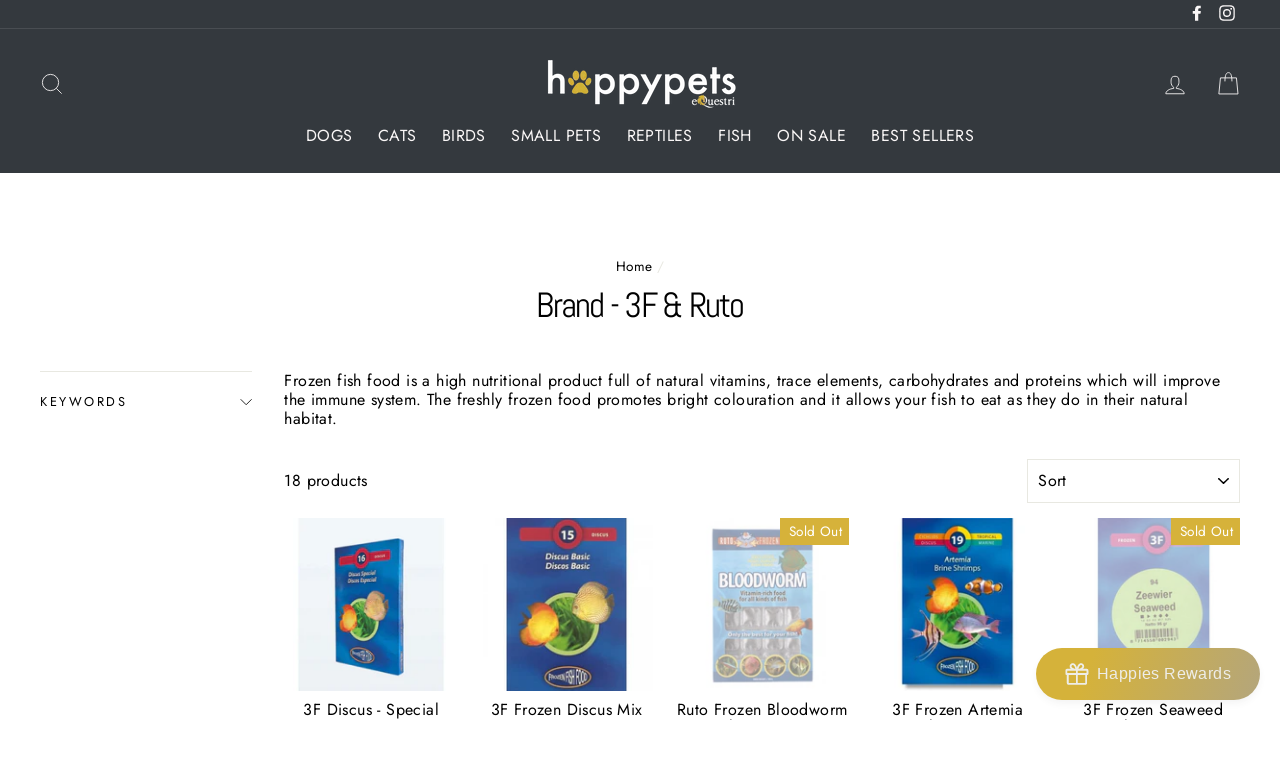

--- FILE ---
content_type: text/html; charset=utf-8
request_url: https://happypets.ae/collections/3f-ruto
body_size: 50992
content:
<!doctype html>
<html class="no-js" lang="en">
<head><script type="application/ld+json">
{"@context":"http://schema.org","@type":"Organization","url":"https://happypets.ae","name":"HappyPets Online Pet Shop","description":"An online pet shop delivering across the United Arab Emirates.","logo":" https://cdn.shopify.com/s/files/1/0091/1808/9252/files/happypetslogogoldsm-01.png?v=1568288946","image":" https://cdn.shopify.com/s/files/1/0091/1808/9252/files/dog-beds.jpg?v=1567351970","@id":"https://happypets.ae","email":"info@equestri-online.com","telephone":"0529161982","sameAs":["https://www.facebook.com/happypetsae/","https://www.instagram.com/happypetsae/"],"additionalType": 
["https://en.wikipedia.org/wiki/Pet_store","https://en.wikipedia.org/wiki/E-commerce"]}
  </script>

  <meta charset="utf-8">
  <meta http-equiv="X-UA-Compatible" content="IE=edge,chrome=1">
  <meta name="viewport" content="width=device-width,initial-scale=1">
  <meta name="theme-color" content="#d6b23a">

 <link rel="canonical" href="https://happypets.ae/collections/3f-ruto" /> 
  <meta name="format-detection" content="telephone=no"><link rel="shortcut icon" href="//happypets.ae/cdn/shop/files/favicon-image_32x32.jpg?v=1614305059" type="image/png" />
  <title>Brand - 3F &amp; Ruto
&ndash; HappyPets
</title><meta name="description" content="Frozen fish food is a high nutritional product full of natural vitamins, trace elements, carbohydrates and proteins which will improve the immune system. The freshly frozen food promotes bright colouration and it allows your fish to eat as they do in their natural habitat."><meta property="og:site_name" content="HappyPets">
  <meta property="og:url" content="https://happypets.ae/collections/3f-ruto">
  <meta property="og:title" content="Brand - 3F &amp; Ruto">
  <meta property="og:type" content="website">
  <meta property="og:description" content="Frozen fish food is a high nutritional product full of natural vitamins, trace elements, carbohydrates and proteins which will improve the immune system. The freshly frozen food promotes bright colouration and it allows your fish to eat as they do in their natural habitat."><meta property="og:image" content="http://happypets.ae/cdn/shop/collections/3f-ruto_1200x630.jpg?v=1596534698">
  <meta property="og:image:secure_url" content="https://happypets.ae/cdn/shop/collections/3f-ruto_1200x630.jpg?v=1596534698">
  <meta name="twitter:site" content="@">
  <meta name="twitter:card" content="summary_large_image">
  <meta name="twitter:title" content="Brand - 3F &amp; Ruto">
  <meta name="twitter:description" content="Frozen fish food is a high nutritional product full of natural vitamins, trace elements, carbohydrates and proteins which will improve the immune system. The freshly frozen food promotes bright colouration and it allows your fish to eat as they do in their natural habitat.">


  <style data-shopify>
  @font-face {
  font-family: Abel;
  font-weight: 400;
  font-style: normal;
  src: url("//happypets.ae/cdn/fonts/abel/abel_n4.0254805ccf79872a96d53996a984f2b9039f9995.woff2") format("woff2"),
       url("//happypets.ae/cdn/fonts/abel/abel_n4.635ebaebd760542724b79271de73bae7c2091173.woff") format("woff");
}

  @font-face {
  font-family: Jost;
  font-weight: 400;
  font-style: normal;
  src: url("//happypets.ae/cdn/fonts/jost/jost_n4.d47a1b6347ce4a4c9f437608011273009d91f2b7.woff2") format("woff2"),
       url("//happypets.ae/cdn/fonts/jost/jost_n4.791c46290e672b3f85c3d1c651ef2efa3819eadd.woff") format("woff");
}


  @font-face {
  font-family: Jost;
  font-weight: 700;
  font-style: normal;
  src: url("//happypets.ae/cdn/fonts/jost/jost_n7.921dc18c13fa0b0c94c5e2517ffe06139c3615a3.woff2") format("woff2"),
       url("//happypets.ae/cdn/fonts/jost/jost_n7.cbfc16c98c1e195f46c536e775e4e959c5f2f22b.woff") format("woff");
}

  @font-face {
  font-family: Jost;
  font-weight: 400;
  font-style: italic;
  src: url("//happypets.ae/cdn/fonts/jost/jost_i4.b690098389649750ada222b9763d55796c5283a5.woff2") format("woff2"),
       url("//happypets.ae/cdn/fonts/jost/jost_i4.fd766415a47e50b9e391ae7ec04e2ae25e7e28b0.woff") format("woff");
}

  @font-face {
  font-family: Jost;
  font-weight: 700;
  font-style: italic;
  src: url("//happypets.ae/cdn/fonts/jost/jost_i7.d8201b854e41e19d7ed9b1a31fe4fe71deea6d3f.woff2") format("woff2"),
       url("//happypets.ae/cdn/fonts/jost/jost_i7.eae515c34e26b6c853efddc3fc0c552e0de63757.woff") format("woff");
}

</style>

  <link href="//happypets.ae/cdn/shop/t/3/assets/theme.scss.css?v=113716918971137814141759252088" rel="stylesheet" type="text/css" media="all" />

  <style data-shopify>
    .collection-item__title {
      font-size: 16.0px;
    }

    @media screen and (min-width: 769px) {
      .collection-item__title {
        font-size: 20px;
      }
    }
  </style>

  <script>
    document.documentElement.className = document.documentElement.className.replace('no-js', 'js');

    window.theme = window.theme || {};
    theme.strings = {
      addToCart: "Add to cart",
      soldOut: "Sold Out",
      unavailable: "Unavailable",
      stockLabel: "[count] in stock",
      savePrice: "Save [saved_amount]",
      cartEmpty: "Your cart is currently empty.",
      cartTermsConfirmation: "You must agree with the terms and conditions of sales to check out"
    };
    theme.settings = {
      dynamicVariantsEnable: true,
      dynamicVariantType: "button",
      cartType: "drawer",
      currenciesEnabled: false,
      moneyFormat: "Dhs. {{amount}}",
      saveType: "dollar",
      recentlyViewedEnabled: false,
      inventoryThreshold: 10,
      quickView: true,
      themeVersion: "2.1.3"
    };
  </script>

  <script>window.performance && window.performance.mark && window.performance.mark('shopify.content_for_header.start');</script><meta id="shopify-digital-wallet" name="shopify-digital-wallet" content="/9118089252/digital_wallets/dialog">
<link rel="alternate" type="application/atom+xml" title="Feed" href="/collections/3f-ruto.atom" />
<link rel="alternate" type="application/json+oembed" href="https://happypets.ae/collections/3f-ruto.oembed">
<script async="async" src="/checkouts/internal/preloads.js?locale=en-AE"></script>
<script id="shopify-features" type="application/json">{"accessToken":"cfac2318c96153dd4d5528396a9a1ddd","betas":["rich-media-storefront-analytics"],"domain":"happypets.ae","predictiveSearch":true,"shopId":9118089252,"locale":"en"}</script>
<script>var Shopify = Shopify || {};
Shopify.shop = "happypets-ae.myshopify.com";
Shopify.locale = "en";
Shopify.currency = {"active":"AED","rate":"1.0"};
Shopify.country = "AE";
Shopify.theme = {"name":"Impulse","id":22957522980,"schema_name":"Impulse","schema_version":"2.1.3","theme_store_id":857,"role":"main"};
Shopify.theme.handle = "null";
Shopify.theme.style = {"id":null,"handle":null};
Shopify.cdnHost = "happypets.ae/cdn";
Shopify.routes = Shopify.routes || {};
Shopify.routes.root = "/";</script>
<script type="module">!function(o){(o.Shopify=o.Shopify||{}).modules=!0}(window);</script>
<script>!function(o){function n(){var o=[];function n(){o.push(Array.prototype.slice.apply(arguments))}return n.q=o,n}var t=o.Shopify=o.Shopify||{};t.loadFeatures=n(),t.autoloadFeatures=n()}(window);</script>
<script id="shop-js-analytics" type="application/json">{"pageType":"collection"}</script>
<script defer="defer" async type="module" src="//happypets.ae/cdn/shopifycloud/shop-js/modules/v2/client.init-shop-cart-sync_Bc8-qrdt.en.esm.js"></script>
<script defer="defer" async type="module" src="//happypets.ae/cdn/shopifycloud/shop-js/modules/v2/chunk.common_CmNk3qlo.esm.js"></script>
<script type="module">
  await import("//happypets.ae/cdn/shopifycloud/shop-js/modules/v2/client.init-shop-cart-sync_Bc8-qrdt.en.esm.js");
await import("//happypets.ae/cdn/shopifycloud/shop-js/modules/v2/chunk.common_CmNk3qlo.esm.js");

  window.Shopify.SignInWithShop?.initShopCartSync?.({"fedCMEnabled":true,"windoidEnabled":true});

</script>
<script>(function() {
  var isLoaded = false;
  function asyncLoad() {
    if (isLoaded) return;
    isLoaded = true;
    var urls = ["https:\/\/s3-us-west-2.amazonaws.com\/da-restock\/da-restock.js?shop=happypets-ae.myshopify.com","https:\/\/static2.rapidsearch.dev\/resultpage.js?shop=happypets-ae.myshopify.com","https:\/\/cdn.shopify.com\/s\/files\/1\/0091\/1808\/9252\/t\/3\/assets\/pop_9118089252.js?v=1720089952\u0026shop=happypets-ae.myshopify.com"];
    for (var i = 0; i < urls.length; i++) {
      var s = document.createElement('script');
      s.type = 'text/javascript';
      s.async = true;
      s.src = urls[i];
      var x = document.getElementsByTagName('script')[0];
      x.parentNode.insertBefore(s, x);
    }
  };
  if(window.attachEvent) {
    window.attachEvent('onload', asyncLoad);
  } else {
    window.addEventListener('load', asyncLoad, false);
  }
})();</script>
<script id="__st">var __st={"a":9118089252,"offset":14400,"reqid":"d1b4f425-38d4-4371-b217-f8cd1b0178e6-1762019434","pageurl":"happypets.ae\/collections\/3f-ruto","u":"f26fbbea8e8c","p":"collection","rtyp":"collection","rid":210877448345};</script>
<script>window.ShopifyPaypalV4VisibilityTracking = true;</script>
<script id="captcha-bootstrap">!function(){'use strict';const t='contact',e='account',n='new_comment',o=[[t,t],['blogs',n],['comments',n],[t,'customer']],c=[[e,'customer_login'],[e,'guest_login'],[e,'recover_customer_password'],[e,'create_customer']],r=t=>t.map((([t,e])=>`form[action*='/${t}']:not([data-nocaptcha='true']) input[name='form_type'][value='${e}']`)).join(','),a=t=>()=>t?[...document.querySelectorAll(t)].map((t=>t.form)):[];function s(){const t=[...o],e=r(t);return a(e)}const i='password',u='form_key',d=['recaptcha-v3-token','g-recaptcha-response','h-captcha-response',i],f=()=>{try{return window.sessionStorage}catch{return}},m='__shopify_v',_=t=>t.elements[u];function p(t,e,n=!1){try{const o=window.sessionStorage,c=JSON.parse(o.getItem(e)),{data:r}=function(t){const{data:e,action:n}=t;return t[m]||n?{data:e,action:n}:{data:t,action:n}}(c);for(const[e,n]of Object.entries(r))t.elements[e]&&(t.elements[e].value=n);n&&o.removeItem(e)}catch(o){console.error('form repopulation failed',{error:o})}}const l='form_type',E='cptcha';function T(t){t.dataset[E]=!0}const w=window,h=w.document,L='Shopify',v='ce_forms',y='captcha';let A=!1;((t,e)=>{const n=(g='f06e6c50-85a8-45c8-87d0-21a2b65856fe',I='https://cdn.shopify.com/shopifycloud/storefront-forms-hcaptcha/ce_storefront_forms_captcha_hcaptcha.v1.5.2.iife.js',D={infoText:'Protected by hCaptcha',privacyText:'Privacy',termsText:'Terms'},(t,e,n)=>{const o=w[L][v],c=o.bindForm;if(c)return c(t,g,e,D).then(n);var r;o.q.push([[t,g,e,D],n]),r=I,A||(h.body.append(Object.assign(h.createElement('script'),{id:'captcha-provider',async:!0,src:r})),A=!0)});var g,I,D;w[L]=w[L]||{},w[L][v]=w[L][v]||{},w[L][v].q=[],w[L][y]=w[L][y]||{},w[L][y].protect=function(t,e){n(t,void 0,e),T(t)},Object.freeze(w[L][y]),function(t,e,n,w,h,L){const[v,y,A,g]=function(t,e,n){const i=e?o:[],u=t?c:[],d=[...i,...u],f=r(d),m=r(i),_=r(d.filter((([t,e])=>n.includes(e))));return[a(f),a(m),a(_),s()]}(w,h,L),I=t=>{const e=t.target;return e instanceof HTMLFormElement?e:e&&e.form},D=t=>v().includes(t);t.addEventListener('submit',(t=>{const e=I(t);if(!e)return;const n=D(e)&&!e.dataset.hcaptchaBound&&!e.dataset.recaptchaBound,o=_(e),c=g().includes(e)&&(!o||!o.value);(n||c)&&t.preventDefault(),c&&!n&&(function(t){try{if(!f())return;!function(t){const e=f();if(!e)return;const n=_(t);if(!n)return;const o=n.value;o&&e.removeItem(o)}(t);const e=Array.from(Array(32),(()=>Math.random().toString(36)[2])).join('');!function(t,e){_(t)||t.append(Object.assign(document.createElement('input'),{type:'hidden',name:u})),t.elements[u].value=e}(t,e),function(t,e){const n=f();if(!n)return;const o=[...t.querySelectorAll(`input[type='${i}']`)].map((({name:t})=>t)),c=[...d,...o],r={};for(const[a,s]of new FormData(t).entries())c.includes(a)||(r[a]=s);n.setItem(e,JSON.stringify({[m]:1,action:t.action,data:r}))}(t,e)}catch(e){console.error('failed to persist form',e)}}(e),e.submit())}));const S=(t,e)=>{t&&!t.dataset[E]&&(n(t,e.some((e=>e===t))),T(t))};for(const o of['focusin','change'])t.addEventListener(o,(t=>{const e=I(t);D(e)&&S(e,y())}));const B=e.get('form_key'),M=e.get(l),P=B&&M;t.addEventListener('DOMContentLoaded',(()=>{const t=y();if(P)for(const e of t)e.elements[l].value===M&&p(e,B);[...new Set([...A(),...v().filter((t=>'true'===t.dataset.shopifyCaptcha))])].forEach((e=>S(e,t)))}))}(h,new URLSearchParams(w.location.search),n,t,e,['guest_login'])})(!0,!0)}();</script>
<script integrity="sha256-52AcMU7V7pcBOXWImdc/TAGTFKeNjmkeM1Pvks/DTgc=" data-source-attribution="shopify.loadfeatures" defer="defer" src="//happypets.ae/cdn/shopifycloud/storefront/assets/storefront/load_feature-81c60534.js" crossorigin="anonymous"></script>
<script data-source-attribution="shopify.dynamic_checkout.dynamic.init">var Shopify=Shopify||{};Shopify.PaymentButton=Shopify.PaymentButton||{isStorefrontPortableWallets:!0,init:function(){window.Shopify.PaymentButton.init=function(){};var t=document.createElement("script");t.src="https://happypets.ae/cdn/shopifycloud/portable-wallets/latest/portable-wallets.en.js",t.type="module",document.head.appendChild(t)}};
</script>
<script data-source-attribution="shopify.dynamic_checkout.buyer_consent">
  function portableWalletsHideBuyerConsent(e){var t=document.getElementById("shopify-buyer-consent"),n=document.getElementById("shopify-subscription-policy-button");t&&n&&(t.classList.add("hidden"),t.setAttribute("aria-hidden","true"),n.removeEventListener("click",e))}function portableWalletsShowBuyerConsent(e){var t=document.getElementById("shopify-buyer-consent"),n=document.getElementById("shopify-subscription-policy-button");t&&n&&(t.classList.remove("hidden"),t.removeAttribute("aria-hidden"),n.addEventListener("click",e))}window.Shopify?.PaymentButton&&(window.Shopify.PaymentButton.hideBuyerConsent=portableWalletsHideBuyerConsent,window.Shopify.PaymentButton.showBuyerConsent=portableWalletsShowBuyerConsent);
</script>
<script data-source-attribution="shopify.dynamic_checkout.cart.bootstrap">document.addEventListener("DOMContentLoaded",(function(){function t(){return document.querySelector("shopify-accelerated-checkout-cart, shopify-accelerated-checkout")}if(t())Shopify.PaymentButton.init();else{new MutationObserver((function(e,n){t()&&(Shopify.PaymentButton.init(),n.disconnect())})).observe(document.body,{childList:!0,subtree:!0})}}));
</script>

<script>window.performance && window.performance.mark && window.performance.mark('shopify.content_for_header.end');</script>

  <script src="//happypets.ae/cdn/shop/t/3/assets/vendor-scripts-v2.js" defer="defer"></script>

  

  <script src="//happypets.ae/cdn/shop/t/3/assets/theme.js?v=145516892433279386291566486017" defer="defer"></script>


  <script type="text/javascript">
    window.RapidSearchAdmin = false;
  </script>


<script type="text/javascript">
  window.Pop = window.Pop || {};
  window.Pop.common = window.Pop.common || {};
  window.Pop.common.shop = {
    permanent_domain: 'happypets-ae.myshopify.com',
    currency: "AED",
    money_format: "Dhs. {{amount}}",
    id: 9118089252
  };
  

  window.Pop.common.template = 'collection';
  window.Pop.common.cart = {};
  window.Pop.common.vapid_public_key = "BJuXCmrtTK335SuczdNVYrGVtP_WXn4jImChm49st7K7z7e8gxSZUKk4DhUpk8j2Xpiw5G4-ylNbMKLlKkUEU98=";
  window.Pop.global_config = {"asset_urls":{"loy":{},"rev":{},"pu":{"init_js":null},"widgets":{"init_js":"https:\/\/cdn.shopify.com\/s\/files\/1\/0194\/1736\/6592\/t\/1\/assets\/ba_widget_init.js?v=1728041536","modal_js":"https:\/\/cdn.shopify.com\/s\/files\/1\/0194\/1736\/6592\/t\/1\/assets\/ba_widget_modal.js?v=1728041538","modal_css":"https:\/\/cdn.shopify.com\/s\/files\/1\/0194\/1736\/6592\/t\/1\/assets\/ba_widget_modal.css?v=1654723622"},"forms":{},"global":{"helper_js":"https:\/\/cdn.shopify.com\/s\/files\/1\/0194\/1736\/6592\/t\/1\/assets\/ba_pop_tracking.js?v=1704919189"}},"proxy_paths":{"pop":"\/apps\/ba-pop","app_metrics":"\/apps\/ba-pop\/app_metrics","push_subscription":"\/apps\/ba-pop\/push"},"aat":["pu","pop"],"pv":false,"sts":false,"bam":false,"batc":false,"base_money_format":"Dhs. {{amount}}","loy_js_api_enabled":false,"shop":{"id":9118089252,"name":"HappyPets","domain":"happypets.ae"}};
  window.Pop.widgets_config = {"id":12088,"active":true,"frequency_limit_amount":1,"frequency_limit_time_unit":"days","background_image":{"position":"none","widget_background_preview_url":""},"initial_state":{"body":"Sign up to our mailing list to be the first to receive notices of our monthly offers. PLUS get 15% off any animal food just for signing up with happypets.ae.","title":"MANY HAPPY RETURNS","cta_text":"Sign Me Up","show_email":"true","action_text":"Saving...","footer_text":"If you're already an existing customer you can use the code VIP10 at checkout for your special 10% across our entire store!","dismiss_text":"No, please don't sign me up","email_placeholder":"Enter email address for your discount","phone_placeholder":"Phone Number"},"success_state":{"body":"Here's your code for your first order with us:","title":"Welcome to the happypets family!","cta_text":"Use code online","cta_action":"dismiss","redirect_url":"","open_url_new_tab":"false"},"closed_state":{"action":"close_widget","font_size":"20","action_text":"GET 15% OFF","display_offset":"300","display_position":"left"},"error_state":{"submit_error":"Sorry, please try again later","invalid_email":"Please enter valid email address!","error_subscribing":"Error subscribing, try again later","already_registered":"You're already registered, use the code VIP10 today.","invalid_phone_number":"Please enter valid phone number!"},"trigger":{"action":"on_timer","delay_in_seconds":"3"},"colors":{"link_color":"#4FC3F7","sticky_bar_bg":"#C62828","cta_font_color":"#fff","body_font_color":"#000","sticky_bar_text":"#fff","background_color":"#fff","error_text_color":"#ff2626","title_font_color":"#ffd54f","footer_font_color":"#bbb","dismiss_font_color":"#bbb","cta_background_color":"#000","sticky_coupon_bar_bg":"#286ef8","error_text_background":"","sticky_coupon_bar_text":"#fff"},"sticky_coupon_bar":{"enabled":"true","message":"Don't miss out on 15% off"},"display_style":{"font":"Arial","size":"regular","align":"center"},"dismissable":false,"has_background":false,"opt_in_channels":["email"],"rules":[],"widget_css":".powered_by_rivo{\n  display: block;\n}\n.ba_widget_main_design {\n  background: #fff;\n}\n.ba_widget_content{text-align: center}\n.ba_widget_parent{\n  font-family: Arial;\n}\n.ba_widget_parent.background{\n}\n.ba_widget_left_content{\n}\n.ba_widget_right_content{\n}\n#ba_widget_cta_button:disabled{\n  background: #000cc;\n}\n#ba_widget_cta_button{\n  background: #000;\n  color: #fff;\n}\n#ba_widget_cta_button:after {\n  background: #000e0;\n}\n.ba_initial_state_title, .ba_success_state_title{\n  color: #ffd54f;\n}\n.ba_initial_state_body, .ba_success_state_body{\n  color: #000;\n}\n.ba_initial_state_dismiss_text{\n  color: #bbb;\n}\n.ba_initial_state_footer_text, .ba_initial_state_sms_agreement{\n  color: #bbb;\n}\n.ba_widget_error{\n  color: #ff2626;\n  background: ;\n}\n.ba_link_color{\n  color: #4FC3F7;\n}\n","custom_css":null,"logo":null};
</script>


<script type="text/javascript">
  

  (function() {
    //Global snippet for Email Popups
    //this is updated automatically - do not edit manually.
    document.addEventListener('DOMContentLoaded', function() {
      function loadScript(src, defer, done) {
        var js = document.createElement('script');
        js.src = src;
        js.defer = defer;
        js.onload = function(){done();};
        js.onerror = function(){
          done(new Error('Failed to load script ' + src));
        };
        document.head.appendChild(js);
      }

      function browserSupportsAllFeatures() {
        return window.Promise && window.fetch && window.Symbol;
      }

      if (browserSupportsAllFeatures()) {
        main();
      } else {
        loadScript('https://polyfill-fastly.net/v3/polyfill.min.js?features=Promise,fetch', true, main);
      }

      function loadAppScripts(){
        const popAppEmbedEnabled = document.getElementById("pop-app-embed-init");

        if (window.Pop.global_config.aat.includes("pop") && !popAppEmbedEnabled){
          loadScript(window.Pop.global_config.asset_urls.widgets.init_js, true, function(){});
        }
      }

      function main(err) {
        loadScript(window.Pop.global_config.asset_urls.global.helper_js, false, loadAppScripts);
      }
    });
  })();
</script>

<script src="https://cdn.shopify.com/extensions/1aff304a-11ec-47a0-aee1-7f4ae56792d4/tydal-popups-email-pop-ups-4/assets/pop-app-embed.js" type="text/javascript" defer="defer"></script>
<link href="https://monorail-edge.shopifysvc.com" rel="dns-prefetch">
<script>(function(){if ("sendBeacon" in navigator && "performance" in window) {try {var session_token_from_headers = performance.getEntriesByType('navigation')[0].serverTiming.find(x => x.name == '_s').description;} catch {var session_token_from_headers = undefined;}var session_cookie_matches = document.cookie.match(/_shopify_s=([^;]*)/);var session_token_from_cookie = session_cookie_matches && session_cookie_matches.length === 2 ? session_cookie_matches[1] : "";var session_token = session_token_from_headers || session_token_from_cookie || "";function handle_abandonment_event(e) {var entries = performance.getEntries().filter(function(entry) {return /monorail-edge.shopifysvc.com/.test(entry.name);});if (!window.abandonment_tracked && entries.length === 0) {window.abandonment_tracked = true;var currentMs = Date.now();var navigation_start = performance.timing.navigationStart;var payload = {shop_id: 9118089252,url: window.location.href,navigation_start,duration: currentMs - navigation_start,session_token,page_type: "collection"};window.navigator.sendBeacon("https://monorail-edge.shopifysvc.com/v1/produce", JSON.stringify({schema_id: "online_store_buyer_site_abandonment/1.1",payload: payload,metadata: {event_created_at_ms: currentMs,event_sent_at_ms: currentMs}}));}}window.addEventListener('pagehide', handle_abandonment_event);}}());</script>
<script id="web-pixels-manager-setup">(function e(e,d,r,n,o){if(void 0===o&&(o={}),!Boolean(null===(a=null===(i=window.Shopify)||void 0===i?void 0:i.analytics)||void 0===a?void 0:a.replayQueue)){var i,a;window.Shopify=window.Shopify||{};var t=window.Shopify;t.analytics=t.analytics||{};var s=t.analytics;s.replayQueue=[],s.publish=function(e,d,r){return s.replayQueue.push([e,d,r]),!0};try{self.performance.mark("wpm:start")}catch(e){}var l=function(){var e={modern:/Edge?\/(1{2}[4-9]|1[2-9]\d|[2-9]\d{2}|\d{4,})\.\d+(\.\d+|)|Firefox\/(1{2}[4-9]|1[2-9]\d|[2-9]\d{2}|\d{4,})\.\d+(\.\d+|)|Chrom(ium|e)\/(9{2}|\d{3,})\.\d+(\.\d+|)|(Maci|X1{2}).+ Version\/(15\.\d+|(1[6-9]|[2-9]\d|\d{3,})\.\d+)([,.]\d+|)( \(\w+\)|)( Mobile\/\w+|) Safari\/|Chrome.+OPR\/(9{2}|\d{3,})\.\d+\.\d+|(CPU[ +]OS|iPhone[ +]OS|CPU[ +]iPhone|CPU IPhone OS|CPU iPad OS)[ +]+(15[._]\d+|(1[6-9]|[2-9]\d|\d{3,})[._]\d+)([._]\d+|)|Android:?[ /-](13[3-9]|1[4-9]\d|[2-9]\d{2}|\d{4,})(\.\d+|)(\.\d+|)|Android.+Firefox\/(13[5-9]|1[4-9]\d|[2-9]\d{2}|\d{4,})\.\d+(\.\d+|)|Android.+Chrom(ium|e)\/(13[3-9]|1[4-9]\d|[2-9]\d{2}|\d{4,})\.\d+(\.\d+|)|SamsungBrowser\/([2-9]\d|\d{3,})\.\d+/,legacy:/Edge?\/(1[6-9]|[2-9]\d|\d{3,})\.\d+(\.\d+|)|Firefox\/(5[4-9]|[6-9]\d|\d{3,})\.\d+(\.\d+|)|Chrom(ium|e)\/(5[1-9]|[6-9]\d|\d{3,})\.\d+(\.\d+|)([\d.]+$|.*Safari\/(?![\d.]+ Edge\/[\d.]+$))|(Maci|X1{2}).+ Version\/(10\.\d+|(1[1-9]|[2-9]\d|\d{3,})\.\d+)([,.]\d+|)( \(\w+\)|)( Mobile\/\w+|) Safari\/|Chrome.+OPR\/(3[89]|[4-9]\d|\d{3,})\.\d+\.\d+|(CPU[ +]OS|iPhone[ +]OS|CPU[ +]iPhone|CPU IPhone OS|CPU iPad OS)[ +]+(10[._]\d+|(1[1-9]|[2-9]\d|\d{3,})[._]\d+)([._]\d+|)|Android:?[ /-](13[3-9]|1[4-9]\d|[2-9]\d{2}|\d{4,})(\.\d+|)(\.\d+|)|Mobile Safari.+OPR\/([89]\d|\d{3,})\.\d+\.\d+|Android.+Firefox\/(13[5-9]|1[4-9]\d|[2-9]\d{2}|\d{4,})\.\d+(\.\d+|)|Android.+Chrom(ium|e)\/(13[3-9]|1[4-9]\d|[2-9]\d{2}|\d{4,})\.\d+(\.\d+|)|Android.+(UC? ?Browser|UCWEB|U3)[ /]?(15\.([5-9]|\d{2,})|(1[6-9]|[2-9]\d|\d{3,})\.\d+)\.\d+|SamsungBrowser\/(5\.\d+|([6-9]|\d{2,})\.\d+)|Android.+MQ{2}Browser\/(14(\.(9|\d{2,})|)|(1[5-9]|[2-9]\d|\d{3,})(\.\d+|))(\.\d+|)|K[Aa][Ii]OS\/(3\.\d+|([4-9]|\d{2,})\.\d+)(\.\d+|)/},d=e.modern,r=e.legacy,n=navigator.userAgent;return n.match(d)?"modern":n.match(r)?"legacy":"unknown"}(),u="modern"===l?"modern":"legacy",c=(null!=n?n:{modern:"",legacy:""})[u],f=function(e){return[e.baseUrl,"/wpm","/b",e.hashVersion,"modern"===e.buildTarget?"m":"l",".js"].join("")}({baseUrl:d,hashVersion:r,buildTarget:u}),m=function(e){var d=e.version,r=e.bundleTarget,n=e.surface,o=e.pageUrl,i=e.monorailEndpoint;return{emit:function(e){var a=e.status,t=e.errorMsg,s=(new Date).getTime(),l=JSON.stringify({metadata:{event_sent_at_ms:s},events:[{schema_id:"web_pixels_manager_load/3.1",payload:{version:d,bundle_target:r,page_url:o,status:a,surface:n,error_msg:t},metadata:{event_created_at_ms:s}}]});if(!i)return console&&console.warn&&console.warn("[Web Pixels Manager] No Monorail endpoint provided, skipping logging."),!1;try{return self.navigator.sendBeacon.bind(self.navigator)(i,l)}catch(e){}var u=new XMLHttpRequest;try{return u.open("POST",i,!0),u.setRequestHeader("Content-Type","text/plain"),u.send(l),!0}catch(e){return console&&console.warn&&console.warn("[Web Pixels Manager] Got an unhandled error while logging to Monorail."),!1}}}}({version:r,bundleTarget:l,surface:e.surface,pageUrl:self.location.href,monorailEndpoint:e.monorailEndpoint});try{o.browserTarget=l,function(e){var d=e.src,r=e.async,n=void 0===r||r,o=e.onload,i=e.onerror,a=e.sri,t=e.scriptDataAttributes,s=void 0===t?{}:t,l=document.createElement("script"),u=document.querySelector("head"),c=document.querySelector("body");if(l.async=n,l.src=d,a&&(l.integrity=a,l.crossOrigin="anonymous"),s)for(var f in s)if(Object.prototype.hasOwnProperty.call(s,f))try{l.dataset[f]=s[f]}catch(e){}if(o&&l.addEventListener("load",o),i&&l.addEventListener("error",i),u)u.appendChild(l);else{if(!c)throw new Error("Did not find a head or body element to append the script");c.appendChild(l)}}({src:f,async:!0,onload:function(){if(!function(){var e,d;return Boolean(null===(d=null===(e=window.Shopify)||void 0===e?void 0:e.analytics)||void 0===d?void 0:d.initialized)}()){var d=window.webPixelsManager.init(e)||void 0;if(d){var r=window.Shopify.analytics;r.replayQueue.forEach((function(e){var r=e[0],n=e[1],o=e[2];d.publishCustomEvent(r,n,o)})),r.replayQueue=[],r.publish=d.publishCustomEvent,r.visitor=d.visitor,r.initialized=!0}}},onerror:function(){return m.emit({status:"failed",errorMsg:"".concat(f," has failed to load")})},sri:function(e){var d=/^sha384-[A-Za-z0-9+/=]+$/;return"string"==typeof e&&d.test(e)}(c)?c:"",scriptDataAttributes:o}),m.emit({status:"loading"})}catch(e){m.emit({status:"failed",errorMsg:(null==e?void 0:e.message)||"Unknown error"})}}})({shopId: 9118089252,storefrontBaseUrl: "https://happypets.ae",extensionsBaseUrl: "https://extensions.shopifycdn.com/cdn/shopifycloud/web-pixels-manager",monorailEndpoint: "https://monorail-edge.shopifysvc.com/unstable/produce_batch",surface: "storefront-renderer",enabledBetaFlags: ["2dca8a86"],webPixelsConfigList: [{"id":"629342388","configuration":"{\"storeId\":\"happypets-ae.myshopify.com\"}","eventPayloadVersion":"v1","runtimeContext":"STRICT","scriptVersion":"e7ff4835c2df0be089f361b898b8b040","type":"APP","apiClientId":3440817,"privacyPurposes":["ANALYTICS"],"dataSharingAdjustments":{"protectedCustomerApprovalScopes":["read_customer_personal_data"]}},{"id":"164397236","configuration":"{\"pixel_id\":\"2481627091874690\",\"pixel_type\":\"facebook_pixel\",\"metaapp_system_user_token\":\"-\"}","eventPayloadVersion":"v1","runtimeContext":"OPEN","scriptVersion":"ca16bc87fe92b6042fbaa3acc2fbdaa6","type":"APP","apiClientId":2329312,"privacyPurposes":["ANALYTICS","MARKETING","SALE_OF_DATA"],"dataSharingAdjustments":{"protectedCustomerApprovalScopes":["read_customer_address","read_customer_email","read_customer_name","read_customer_personal_data","read_customer_phone"]}},{"id":"shopify-app-pixel","configuration":"{}","eventPayloadVersion":"v1","runtimeContext":"STRICT","scriptVersion":"0450","apiClientId":"shopify-pixel","type":"APP","privacyPurposes":["ANALYTICS","MARKETING"]},{"id":"shopify-custom-pixel","eventPayloadVersion":"v1","runtimeContext":"LAX","scriptVersion":"0450","apiClientId":"shopify-pixel","type":"CUSTOM","privacyPurposes":["ANALYTICS","MARKETING"]}],isMerchantRequest: false,initData: {"shop":{"name":"HappyPets","paymentSettings":{"currencyCode":"AED"},"myshopifyDomain":"happypets-ae.myshopify.com","countryCode":"AE","storefrontUrl":"https:\/\/happypets.ae"},"customer":null,"cart":null,"checkout":null,"productVariants":[],"purchasingCompany":null},},"https://happypets.ae/cdn","5303c62bw494ab25dp0d72f2dcm48e21f5a",{"modern":"","legacy":""},{"shopId":"9118089252","storefrontBaseUrl":"https:\/\/happypets.ae","extensionBaseUrl":"https:\/\/extensions.shopifycdn.com\/cdn\/shopifycloud\/web-pixels-manager","surface":"storefront-renderer","enabledBetaFlags":"[\"2dca8a86\"]","isMerchantRequest":"false","hashVersion":"5303c62bw494ab25dp0d72f2dcm48e21f5a","publish":"custom","events":"[[\"page_viewed\",{}],[\"collection_viewed\",{\"collection\":{\"id\":\"210877448345\",\"title\":\"Brand - 3F \u0026 Ruto\",\"productVariants\":[{\"price\":{\"amount\":24.5,\"currencyCode\":\"AED\"},\"product\":{\"title\":\"3F Discus - Special Premium Mix - 95g\",\"vendor\":\"3F\",\"id\":\"1546596515876\",\"untranslatedTitle\":\"3F Discus - Special Premium Mix - 95g\",\"url\":\"\/products\/discus-special-premium-mix\",\"type\":\"Fish Food\"},\"id\":\"12027109507108\",\"image\":{\"src\":\"\/\/happypets.ae\/cdn\/shop\/files\/WhatsApp_Image_2025-05-30_at_16.26.58.jpg?v=1748608046\"},\"sku\":\"SV-3F90154\",\"title\":\"Default Title\",\"untranslatedTitle\":\"Default Title\"},{\"price\":{\"amount\":23.5,\"currencyCode\":\"AED\"},\"product\":{\"title\":\"3F Frozen Discus Mix 95g\",\"vendor\":\"3F\",\"id\":\"1546596679716\",\"untranslatedTitle\":\"3F Frozen Discus Mix 95g\",\"url\":\"\/products\/frozen-discus-mix-ninefive\",\"type\":\"Fish Food\"},\"id\":\"12027109638180\",\"image\":{\"src\":\"\/\/happypets.ae\/cdn\/shop\/products\/3f-frozen-discus-mix-95g-fish-food-479.jpg?v=1599051343\"},\"sku\":\"SV-3F90153\",\"title\":\"Default Title\",\"untranslatedTitle\":\"Default Title\"},{\"price\":{\"amount\":20.0,\"currencyCode\":\"AED\"},\"product\":{\"title\":\"Ruto Frozen Bloodworm Blister 100g\",\"vendor\":\"Ruto\",\"id\":\"1546597072932\",\"untranslatedTitle\":\"Ruto Frozen Bloodworm Blister 100g\",\"url\":\"\/products\/ruto-frozen-bloodworm-blister\",\"type\":\"Fish Food\"},\"id\":\"12027110490148\",\"image\":{\"src\":\"\/\/happypets.ae\/cdn\/shop\/products\/ruto-frozen-bloodworm-blister-100g-fish-food-809.jpg?v=1599051412\"},\"sku\":\"SV-RU90200\",\"title\":\"Default Title\",\"untranslatedTitle\":\"Default Title\"},{\"price\":{\"amount\":24.5,\"currencyCode\":\"AED\"},\"product\":{\"title\":\"3F Frozen Artemia Blister 95g\",\"vendor\":\"3F\",\"id\":\"1546596581412\",\"untranslatedTitle\":\"3F Frozen Artemia Blister 95g\",\"url\":\"\/products\/frozen-artemia-blister-ninefive\",\"type\":\"Fish Food\"},\"id\":\"12027109539876\",\"image\":{\"src\":\"\/\/happypets.ae\/cdn\/shop\/products\/3f-frozen-artemia-blister-95g-fish-food-701.jpg?v=1599051322\"},\"sku\":\"SV-3F90155\",\"title\":\"Default Title\",\"untranslatedTitle\":\"Default Title\"},{\"price\":{\"amount\":20.0,\"currencyCode\":\"AED\"},\"product\":{\"title\":\"3F Frozen Seaweed Blister 95g\",\"vendor\":\"3F\",\"id\":\"1546596909092\",\"untranslatedTitle\":\"3F Frozen Seaweed Blister 95g\",\"url\":\"\/products\/frozen-seaweed-blister\",\"type\":\"Fish Food\"},\"id\":\"12027110162468\",\"image\":{\"src\":\"\/\/happypets.ae\/cdn\/shop\/products\/3f-frozen-seaweed-blister-95g-fish-food-862.jpg?v=1599051389\"},\"sku\":\"SV-3F90160\",\"title\":\"Default Title\",\"untranslatedTitle\":\"Default Title\"},{\"price\":{\"amount\":22.5,\"currencyCode\":\"AED\"},\"product\":{\"title\":\"3F Frozen Mysis Blister 95g\",\"vendor\":\"3F\",\"id\":\"1546596843556\",\"untranslatedTitle\":\"3F Frozen Mysis Blister 95g\",\"url\":\"\/products\/frozen-mysis-blister\",\"type\":\"Fish Food\"},\"id\":\"12027110096932\",\"image\":{\"src\":\"\/\/happypets.ae\/cdn\/shop\/products\/3f-frozen-mysis-blister-95g-fish-food-853.jpg?v=1599051374\"},\"sku\":\"SV-3F90152\",\"title\":\"Default Title\",\"untranslatedTitle\":\"Default Title\"},{\"price\":{\"amount\":34.5,\"currencyCode\":\"AED\"},\"product\":{\"title\":\"3F Frozen Krill Superba Fishfood 95g\",\"vendor\":\"3F\",\"id\":\"1546596745252\",\"untranslatedTitle\":\"3F Frozen Krill Superba Fishfood 95g\",\"url\":\"\/products\/frozen-krill-superba-fishfood\",\"type\":\"Fish Food\"},\"id\":\"12027109703716\",\"image\":{\"src\":\"\/\/happypets.ae\/cdn\/shop\/products\/3f-frozen-krill-superba-fishfood-95g-fish-food-272.jpg?v=1599051350\"},\"sku\":\"SV-3F90163\",\"title\":\"Default Title\",\"untranslatedTitle\":\"Default Title\"},{\"price\":{\"amount\":23.5,\"currencyCode\":\"AED\"},\"product\":{\"title\":\"3F Frozen Red Plankton Fish food 95g\",\"vendor\":\"3F\",\"id\":\"1546596876324\",\"untranslatedTitle\":\"3F Frozen Red Plankton Fish food 95g\",\"url\":\"\/products\/frozen-red-plankton-fish-food\",\"type\":\"Fish Food\"},\"id\":\"12027110129700\",\"image\":{\"src\":\"\/\/happypets.ae\/cdn\/shop\/products\/3f-frozen-red-plankton-fish-food-95g-186.jpg?v=1599051381\"},\"sku\":\"SV-3F90161\",\"title\":\"Default Title\",\"untranslatedTitle\":\"Default Title\"},{\"price\":{\"amount\":29.5,\"currencyCode\":\"AED\"},\"product\":{\"title\":\"3F Frozen Cockle Meat Fishfood 95g\",\"vendor\":\"3F\",\"id\":\"1546596614180\",\"untranslatedTitle\":\"3F Frozen Cockle Meat Fishfood 95g\",\"url\":\"\/products\/frozen-cockle-meat-fishfood\",\"type\":\"Fish Food\"},\"id\":\"12027109572644\",\"image\":{\"src\":\"\/\/happypets.ae\/cdn\/shop\/products\/3f-frozen-cockle-meat-fishfood-95g-fish-food-475.jpg?v=1599051329\"},\"sku\":\"SV-3F90167\",\"title\":\"Default Title\",\"untranslatedTitle\":\"Default Title\"},{\"price\":{\"amount\":79.0,\"currencyCode\":\"AED\"},\"product\":{\"title\":\"3F Artemia Flat Pack\",\"vendor\":\"3F\",\"id\":\"1546596483108\",\"untranslatedTitle\":\"3F Artemia Flat Pack\",\"url\":\"\/products\/frozen-artemia-flat-pack-kilo\",\"type\":\"Fish Food\"},\"id\":\"35696331554969\",\"image\":{\"src\":\"\/\/happypets.ae\/cdn\/shop\/products\/3f-artemia-flat-pack-500g-fish-food-741.jpg?v=1604542463\"},\"sku\":\"SV-3F90109-N\",\"title\":\"500g\",\"untranslatedTitle\":\"500g\"},{\"price\":{\"amount\":22.0,\"currencyCode\":\"AED\"},\"product\":{\"title\":\"3F Frozen Daphnia Blister 95g\",\"vendor\":\"3F\",\"id\":\"1546596646948\",\"untranslatedTitle\":\"3F Frozen Daphnia Blister 95g\",\"url\":\"\/products\/frozen-daphnia-blister\",\"type\":\"Fish Food\"},\"id\":\"12027109605412\",\"image\":{\"src\":\"\/\/happypets.ae\/cdn\/shop\/products\/3f-frozen-daphnia-blister-95g-fish-food-991.jpg?v=1599051337\"},\"sku\":\"SV-3F90168\",\"title\":\"Default Title\",\"untranslatedTitle\":\"Default Title\"},{\"price\":{\"amount\":126.0,\"currencyCode\":\"AED\"},\"product\":{\"title\":\"3F Frozen Whole Shrimp (1kg)\",\"vendor\":\"3F\",\"id\":\"7339713265844\",\"untranslatedTitle\":\"3F Frozen Whole Shrimp (1kg)\",\"url\":\"\/products\/3f-frozen-whole-shrimp-1kg\",\"type\":\"Fish Food\"},\"id\":\"42112478576820\",\"image\":{\"src\":\"\/\/happypets.ae\/cdn\/shop\/products\/3f-whole-shrimps-1kg.png?v=1674405344\"},\"sku\":\"SV-3F90312\",\"title\":\"Default Title\",\"untranslatedTitle\":\"Default Title\"},{\"price\":{\"amount\":198.5,\"currencyCode\":\"AED\"},\"product\":{\"title\":\"3F Frozen Discus Special Mix (1kg)\",\"vendor\":\"3F\",\"id\":\"7339713069236\",\"untranslatedTitle\":\"3F Frozen Discus Special Mix (1kg)\",\"url\":\"\/products\/3f-discus-special-mix-1kg\",\"type\":\"Fish Food\"},\"id\":\"42112477724852\",\"image\":{\"src\":\"\/\/happypets.ae\/cdn\/shop\/products\/discus-special-1000g.png?v=1674405145\"},\"sku\":\"SV-3F90310\",\"title\":\"Default Title\",\"untranslatedTitle\":\"Default Title\"},{\"price\":{\"amount\":230.5,\"currencyCode\":\"AED\"},\"product\":{\"title\":\"3F Bloodworms 1kg\",\"vendor\":\"3F\",\"id\":\"7339712643252\",\"untranslatedTitle\":\"3F Bloodworms 1kg\",\"url\":\"\/products\/3f-bloodworms-1kg\",\"type\":\"Fish Food\"},\"id\":\"42112475824308\",\"image\":{\"src\":\"\/\/happypets.ae\/cdn\/shop\/products\/bloodworms-1000g.png?v=1674404972\"},\"sku\":\"SV-3F90311\",\"title\":\"Default Title\",\"untranslatedTitle\":\"Default Title\"},{\"price\":{\"amount\":22.5,\"currencyCode\":\"AED\"},\"product\":{\"title\":\"3F Invertebrates Frozen Food 95g\",\"vendor\":\"3F\",\"id\":\"1546597007396\",\"untranslatedTitle\":\"3F Invertebrates Frozen Food 95g\",\"url\":\"\/products\/marine-invertebrates-frozen-food\",\"type\":\"Fish Food\"},\"id\":\"12027110457380\",\"image\":{\"src\":\"\/\/happypets.ae\/cdn\/shop\/products\/3f-invertebrates-frozen-food-95g-fish-918.jpg?v=1599051405\"},\"sku\":\"SV-3F90170\",\"title\":\"Default Title\",\"untranslatedTitle\":\"Default Title\"},{\"price\":{\"amount\":33.0,\"currencyCode\":\"AED\"},\"product\":{\"title\":\"3F Frozen Tubifex Fishfood 95g\",\"vendor\":\"3F\",\"id\":\"1546596941860\",\"untranslatedTitle\":\"3F Frozen Tubifex Fishfood 95g\",\"url\":\"\/products\/frozen-tubifex-fishfood\",\"type\":\"Fish Food\"},\"id\":\"12027110195236\",\"image\":{\"src\":\"\/\/happypets.ae\/cdn\/shop\/products\/3f-frozen-tubifex-fishfood-95g-fish-food-808.jpg?v=1599051398\"},\"sku\":\"SV-3F90156\",\"title\":\"Default Title\",\"untranslatedTitle\":\"Default Title\"},{\"price\":{\"amount\":22.5,\"currencyCode\":\"AED\"},\"product\":{\"title\":\"3F Frozen Micro Plankton Coral Food 95g\",\"vendor\":\"3F\",\"id\":\"1546596810788\",\"untranslatedTitle\":\"3F Frozen Micro Plankton Coral Food 95g\",\"url\":\"\/products\/frozen-micro-plankton-coral-food\",\"type\":\"Fish Food\"},\"id\":\"12027110064164\",\"image\":{\"src\":\"\/\/happypets.ae\/cdn\/shop\/products\/3f-frozen-micro-plankton-coral-food-95g-fish-842.jpg?v=1599051367\"},\"sku\":\"SV-3F90208\",\"title\":\"Default Title\",\"untranslatedTitle\":\"Default Title\"},{\"price\":{\"amount\":24.5,\"currencyCode\":\"AED\"},\"product\":{\"title\":\"3F Frozen Marine Mix Blister 95g\",\"vendor\":\"3F\",\"id\":\"1546596778020\",\"untranslatedTitle\":\"3F Frozen Marine Mix Blister 95g\",\"url\":\"\/products\/frozen-marine-mix-blister\",\"type\":\"Fish Food\"},\"id\":\"12027110031396\",\"image\":{\"src\":\"\/\/happypets.ae\/cdn\/shop\/products\/3f-frozen-marine-mix-blister-95g-fish-food-217.jpg?v=1599051358\"},\"sku\":\"SV-3F90162\",\"title\":\"Default Title\",\"untranslatedTitle\":\"Default Title\"}]}}]]"});</script><script>
  window.ShopifyAnalytics = window.ShopifyAnalytics || {};
  window.ShopifyAnalytics.meta = window.ShopifyAnalytics.meta || {};
  window.ShopifyAnalytics.meta.currency = 'AED';
  var meta = {"products":[{"id":1546596515876,"gid":"gid:\/\/shopify\/Product\/1546596515876","vendor":"3F","type":"Fish Food","variants":[{"id":12027109507108,"price":2450,"name":"3F Discus - Special Premium Mix - 95g","public_title":null,"sku":"SV-3F90154"}],"remote":false},{"id":1546596679716,"gid":"gid:\/\/shopify\/Product\/1546596679716","vendor":"3F","type":"Fish Food","variants":[{"id":12027109638180,"price":2350,"name":"3F Frozen Discus Mix 95g","public_title":null,"sku":"SV-3F90153"}],"remote":false},{"id":1546597072932,"gid":"gid:\/\/shopify\/Product\/1546597072932","vendor":"Ruto","type":"Fish Food","variants":[{"id":12027110490148,"price":2000,"name":"Ruto Frozen Bloodworm Blister 100g","public_title":null,"sku":"SV-RU90200"}],"remote":false},{"id":1546596581412,"gid":"gid:\/\/shopify\/Product\/1546596581412","vendor":"3F","type":"Fish Food","variants":[{"id":12027109539876,"price":2450,"name":"3F Frozen Artemia Blister 95g","public_title":null,"sku":"SV-3F90155"}],"remote":false},{"id":1546596909092,"gid":"gid:\/\/shopify\/Product\/1546596909092","vendor":"3F","type":"Fish Food","variants":[{"id":12027110162468,"price":2000,"name":"3F Frozen Seaweed Blister 95g","public_title":null,"sku":"SV-3F90160"}],"remote":false},{"id":1546596843556,"gid":"gid:\/\/shopify\/Product\/1546596843556","vendor":"3F","type":"Fish Food","variants":[{"id":12027110096932,"price":2250,"name":"3F Frozen Mysis Blister 95g","public_title":null,"sku":"SV-3F90152"}],"remote":false},{"id":1546596745252,"gid":"gid:\/\/shopify\/Product\/1546596745252","vendor":"3F","type":"Fish Food","variants":[{"id":12027109703716,"price":3450,"name":"3F Frozen Krill Superba Fishfood 95g","public_title":null,"sku":"SV-3F90163"}],"remote":false},{"id":1546596876324,"gid":"gid:\/\/shopify\/Product\/1546596876324","vendor":"3F","type":"Fish Food","variants":[{"id":12027110129700,"price":2350,"name":"3F Frozen Red Plankton Fish food 95g","public_title":null,"sku":"SV-3F90161"}],"remote":false},{"id":1546596614180,"gid":"gid:\/\/shopify\/Product\/1546596614180","vendor":"3F","type":"Fish Food","variants":[{"id":12027109572644,"price":2950,"name":"3F Frozen Cockle Meat Fishfood 95g","public_title":null,"sku":"SV-3F90167"}],"remote":false},{"id":1546596483108,"gid":"gid:\/\/shopify\/Product\/1546596483108","vendor":"3F","type":"Fish Food","variants":[{"id":35696331554969,"price":7900,"name":"3F Artemia Flat Pack - 500g","public_title":"500g","sku":"SV-3F90109-N"},{"id":35696331587737,"price":14550,"name":"3F Artemia Flat Pack - 1kg","public_title":"1kg","sku":"SV-3F90109"}],"remote":false},{"id":1546596646948,"gid":"gid:\/\/shopify\/Product\/1546596646948","vendor":"3F","type":"Fish Food","variants":[{"id":12027109605412,"price":2200,"name":"3F Frozen Daphnia Blister 95g","public_title":null,"sku":"SV-3F90168"}],"remote":false},{"id":7339713265844,"gid":"gid:\/\/shopify\/Product\/7339713265844","vendor":"3F","type":"Fish Food","variants":[{"id":42112478576820,"price":12600,"name":"3F Frozen Whole Shrimp (1kg)","public_title":null,"sku":"SV-3F90312"}],"remote":false},{"id":7339713069236,"gid":"gid:\/\/shopify\/Product\/7339713069236","vendor":"3F","type":"Fish Food","variants":[{"id":42112477724852,"price":19850,"name":"3F Frozen Discus Special Mix (1kg)","public_title":null,"sku":"SV-3F90310"}],"remote":false},{"id":7339712643252,"gid":"gid:\/\/shopify\/Product\/7339712643252","vendor":"3F","type":"Fish Food","variants":[{"id":42112475824308,"price":23050,"name":"3F Bloodworms 1kg","public_title":null,"sku":"SV-3F90311"}],"remote":false},{"id":1546597007396,"gid":"gid:\/\/shopify\/Product\/1546597007396","vendor":"3F","type":"Fish Food","variants":[{"id":12027110457380,"price":2250,"name":"3F Invertebrates Frozen Food 95g","public_title":null,"sku":"SV-3F90170"}],"remote":false},{"id":1546596941860,"gid":"gid:\/\/shopify\/Product\/1546596941860","vendor":"3F","type":"Fish Food","variants":[{"id":12027110195236,"price":3300,"name":"3F Frozen Tubifex Fishfood 95g","public_title":null,"sku":"SV-3F90156"}],"remote":false},{"id":1546596810788,"gid":"gid:\/\/shopify\/Product\/1546596810788","vendor":"3F","type":"Fish Food","variants":[{"id":12027110064164,"price":2250,"name":"3F Frozen Micro Plankton Coral Food 95g","public_title":null,"sku":"SV-3F90208"}],"remote":false},{"id":1546596778020,"gid":"gid:\/\/shopify\/Product\/1546596778020","vendor":"3F","type":"Fish Food","variants":[{"id":12027110031396,"price":2450,"name":"3F Frozen Marine Mix Blister 95g","public_title":null,"sku":"SV-3F90162"}],"remote":false}],"page":{"pageType":"collection","resourceType":"collection","resourceId":210877448345}};
  for (var attr in meta) {
    window.ShopifyAnalytics.meta[attr] = meta[attr];
  }
</script>
<script class="analytics">
  (function () {
    var customDocumentWrite = function(content) {
      var jquery = null;

      if (window.jQuery) {
        jquery = window.jQuery;
      } else if (window.Checkout && window.Checkout.$) {
        jquery = window.Checkout.$;
      }

      if (jquery) {
        jquery('body').append(content);
      }
    };

    var hasLoggedConversion = function(token) {
      if (token) {
        return document.cookie.indexOf('loggedConversion=' + token) !== -1;
      }
      return false;
    }

    var setCookieIfConversion = function(token) {
      if (token) {
        var twoMonthsFromNow = new Date(Date.now());
        twoMonthsFromNow.setMonth(twoMonthsFromNow.getMonth() + 2);

        document.cookie = 'loggedConversion=' + token + '; expires=' + twoMonthsFromNow;
      }
    }

    var trekkie = window.ShopifyAnalytics.lib = window.trekkie = window.trekkie || [];
    if (trekkie.integrations) {
      return;
    }
    trekkie.methods = [
      'identify',
      'page',
      'ready',
      'track',
      'trackForm',
      'trackLink'
    ];
    trekkie.factory = function(method) {
      return function() {
        var args = Array.prototype.slice.call(arguments);
        args.unshift(method);
        trekkie.push(args);
        return trekkie;
      };
    };
    for (var i = 0; i < trekkie.methods.length; i++) {
      var key = trekkie.methods[i];
      trekkie[key] = trekkie.factory(key);
    }
    trekkie.load = function(config) {
      trekkie.config = config || {};
      trekkie.config.initialDocumentCookie = document.cookie;
      var first = document.getElementsByTagName('script')[0];
      var script = document.createElement('script');
      script.type = 'text/javascript';
      script.onerror = function(e) {
        var scriptFallback = document.createElement('script');
        scriptFallback.type = 'text/javascript';
        scriptFallback.onerror = function(error) {
                var Monorail = {
      produce: function produce(monorailDomain, schemaId, payload) {
        var currentMs = new Date().getTime();
        var event = {
          schema_id: schemaId,
          payload: payload,
          metadata: {
            event_created_at_ms: currentMs,
            event_sent_at_ms: currentMs
          }
        };
        return Monorail.sendRequest("https://" + monorailDomain + "/v1/produce", JSON.stringify(event));
      },
      sendRequest: function sendRequest(endpointUrl, payload) {
        // Try the sendBeacon API
        if (window && window.navigator && typeof window.navigator.sendBeacon === 'function' && typeof window.Blob === 'function' && !Monorail.isIos12()) {
          var blobData = new window.Blob([payload], {
            type: 'text/plain'
          });

          if (window.navigator.sendBeacon(endpointUrl, blobData)) {
            return true;
          } // sendBeacon was not successful

        } // XHR beacon

        var xhr = new XMLHttpRequest();

        try {
          xhr.open('POST', endpointUrl);
          xhr.setRequestHeader('Content-Type', 'text/plain');
          xhr.send(payload);
        } catch (e) {
          console.log(e);
        }

        return false;
      },
      isIos12: function isIos12() {
        return window.navigator.userAgent.lastIndexOf('iPhone; CPU iPhone OS 12_') !== -1 || window.navigator.userAgent.lastIndexOf('iPad; CPU OS 12_') !== -1;
      }
    };
    Monorail.produce('monorail-edge.shopifysvc.com',
      'trekkie_storefront_load_errors/1.1',
      {shop_id: 9118089252,
      theme_id: 22957522980,
      app_name: "storefront",
      context_url: window.location.href,
      source_url: "//happypets.ae/cdn/s/trekkie.storefront.5ad93876886aa0a32f5bade9f25632a26c6f183a.min.js"});

        };
        scriptFallback.async = true;
        scriptFallback.src = '//happypets.ae/cdn/s/trekkie.storefront.5ad93876886aa0a32f5bade9f25632a26c6f183a.min.js';
        first.parentNode.insertBefore(scriptFallback, first);
      };
      script.async = true;
      script.src = '//happypets.ae/cdn/s/trekkie.storefront.5ad93876886aa0a32f5bade9f25632a26c6f183a.min.js';
      first.parentNode.insertBefore(script, first);
    };
    trekkie.load(
      {"Trekkie":{"appName":"storefront","development":false,"defaultAttributes":{"shopId":9118089252,"isMerchantRequest":null,"themeId":22957522980,"themeCityHash":"12533495893811814613","contentLanguage":"en","currency":"AED","eventMetadataId":"ad9e0942-09b4-4a0a-b11d-b76cd9e71495"},"isServerSideCookieWritingEnabled":true,"monorailRegion":"shop_domain","enabledBetaFlags":["f0df213a"]},"Session Attribution":{},"S2S":{"facebookCapiEnabled":true,"source":"trekkie-storefront-renderer","apiClientId":580111}}
    );

    var loaded = false;
    trekkie.ready(function() {
      if (loaded) return;
      loaded = true;

      window.ShopifyAnalytics.lib = window.trekkie;

      var originalDocumentWrite = document.write;
      document.write = customDocumentWrite;
      try { window.ShopifyAnalytics.merchantGoogleAnalytics.call(this); } catch(error) {};
      document.write = originalDocumentWrite;

      window.ShopifyAnalytics.lib.page(null,{"pageType":"collection","resourceType":"collection","resourceId":210877448345,"shopifyEmitted":true});

      var match = window.location.pathname.match(/checkouts\/(.+)\/(thank_you|post_purchase)/)
      var token = match? match[1]: undefined;
      if (!hasLoggedConversion(token)) {
        setCookieIfConversion(token);
        window.ShopifyAnalytics.lib.track("Viewed Product Category",{"currency":"AED","category":"Collection: 3f-ruto","collectionName":"3f-ruto","collectionId":210877448345,"nonInteraction":true},undefined,undefined,{"shopifyEmitted":true});
      }
    });


        var eventsListenerScript = document.createElement('script');
        eventsListenerScript.async = true;
        eventsListenerScript.src = "//happypets.ae/cdn/shopifycloud/storefront/assets/shop_events_listener-b8f524ab.js";
        document.getElementsByTagName('head')[0].appendChild(eventsListenerScript);

})();</script>
<script
  defer
  src="https://happypets.ae/cdn/shopifycloud/perf-kit/shopify-perf-kit-2.1.1.min.js"
  data-application="storefront-renderer"
  data-shop-id="9118089252"
  data-render-region="gcp-us-east1"
  data-page-type="collection"
  data-theme-instance-id="22957522980"
  data-theme-name="Impulse"
  data-theme-version="2.1.3"
  data-monorail-region="shop_domain"
  data-resource-timing-sampling-rate="10"
  data-shs="true"
  data-shs-beacon="true"
  data-shs-export-with-fetch="true"
  data-shs-logs-sample-rate="1"
></script>
</head>

<body class="template-collection" data-transitions="false">

  
  

  <a class="in-page-link visually-hidden skip-link" href="#MainContent">Skip to content</a>

  <div id="PageContainer" class="page-container">
    <div class="transition-body">

    <div id="shopify-section-header" class="shopify-section">




<div id="NavDrawer" class="drawer drawer--left">
  <div class="drawer__fixed-header drawer__fixed-header--full">
    <div class="drawer__header drawer__header--full appear-animation appear-delay-1">
      <div class="h2 drawer__title">
        

      </div>
      <div class="drawer__close">
        <button type="button" class="drawer__close-button js-drawer-close">
          <svg aria-hidden="true" focusable="false" role="presentation" class="icon icon-close" viewBox="0 0 64 64"><path d="M19 17.61l27.12 27.13m0-27.12L19 44.74"/></svg>
          <span class="icon__fallback-text">Close menu</span>
        </button>
      </div>
    </div>
  </div>
  <div class="drawer__inner">

    <ul class="mobile-nav" role="navigation" aria-label="Primary">
      


        <li class="mobile-nav__item appear-animation appear-delay-2">
          
            <div class="mobile-nav__has-sublist">
              
                <a href="/collections/dogs"
                  class="mobile-nav__link mobile-nav__link--top-level"
                  id="Label-collections-dogs1"
                  >
                  DOGS
                </a>
                <div class="mobile-nav__toggle">
                  <button type="button"
                    aria-controls="Linklist-collections-dogs1"
                    
                    class="collapsible-trigger collapsible--auto-height ">
                    <span class="collapsible-trigger__icon collapsible-trigger__icon--open" role="presentation">
  <svg aria-hidden="true" focusable="false" role="presentation" class="icon icon--wide icon-chevron-down" viewBox="0 0 28 16"><path d="M1.57 1.59l12.76 12.77L27.1 1.59" stroke-width="2" stroke="#000" fill="none" fill-rule="evenodd"/></svg>
</span>

                  </button>
                </div>
              
            </div>
          

          
            <div id="Linklist-collections-dogs1"
              class="mobile-nav__sublist collapsible-content collapsible-content--all "
              aria-labelledby="Label-collections-dogs1"
              >
              <div class="collapsible-content__inner">
                <ul class="mobile-nav__sublist">
                  


                    <li class="mobile-nav__item">
                      <div class="mobile-nav__child-item">
                        
                          <a href="/collections/dog-food"
                            class="mobile-nav__link"
                            id="Sublabel-collections-dog-food1"
                            >
                            Dog Food
                          </a>
                        
                        
                          <button type="button"
                            aria-controls="Sublinklist-collections-dogs1-collections-dog-food1"
                            class="collapsible-trigger ">
                            <span class="collapsible-trigger__icon collapsible-trigger__icon--circle collapsible-trigger__icon--open" role="presentation">
  <svg aria-hidden="true" focusable="false" role="presentation" class="icon icon--wide icon-chevron-down" viewBox="0 0 28 16"><path d="M1.57 1.59l12.76 12.77L27.1 1.59" stroke-width="2" stroke="#000" fill="none" fill-rule="evenodd"/></svg>
</span>

                          </button>
                        
                      </div>

                      
                        <div
                          id="Sublinklist-collections-dogs1-collections-dog-food1"
                          aria-labelledby="Sublabel-collections-dog-food1"
                          class="mobile-nav__sublist collapsible-content collapsible-content--all "
                          >
                          <div class="collapsible-content__inner">
                            <ul class="mobile-nav__grandchildlist">
                              
                                <li class="mobile-nav__item">
                                  <a href="/collections/dog-wet-food" class="mobile-nav__link" >
                                    Wet Food
                                  </a>
                                </li>
                              
                                <li class="mobile-nav__item">
                                  <a href="/collections/dog-dry-food" class="mobile-nav__link" >
                                    Dry Food
                                  </a>
                                </li>
                              
                                <li class="mobile-nav__item">
                                  <a href="/collections/dog-food-grain-free" class="mobile-nav__link" >
                                    Grain-Free
                                  </a>
                                </li>
                              
                                <li class="mobile-nav__item">
                                  <a href="/collections/dog-food-puppy-food" class="mobile-nav__link" >
                                    Puppy & Junior
                                  </a>
                                </li>
                              
                            </ul>
                          </div>
                        </div>
                      
                    </li>
                  


                    <li class="mobile-nav__item">
                      <div class="mobile-nav__child-item">
                        
                          <a href="/collections/dog-treats"
                            class="mobile-nav__link"
                            id="Sublabel-collections-dog-treats2"
                            >
                            Dog Treats
                          </a>
                        
                        
                          <button type="button"
                            aria-controls="Sublinklist-collections-dogs1-collections-dog-treats2"
                            class="collapsible-trigger ">
                            <span class="collapsible-trigger__icon collapsible-trigger__icon--circle collapsible-trigger__icon--open" role="presentation">
  <svg aria-hidden="true" focusable="false" role="presentation" class="icon icon--wide icon-chevron-down" viewBox="0 0 28 16"><path d="M1.57 1.59l12.76 12.77L27.1 1.59" stroke-width="2" stroke="#000" fill="none" fill-rule="evenodd"/></svg>
</span>

                          </button>
                        
                      </div>

                      
                        <div
                          id="Sublinklist-collections-dogs1-collections-dog-treats2"
                          aria-labelledby="Sublabel-collections-dog-treats2"
                          class="mobile-nav__sublist collapsible-content collapsible-content--all "
                          >
                          <div class="collapsible-content__inner">
                            <ul class="mobile-nav__grandchildlist">
                              
                                <li class="mobile-nav__item">
                                  <a href="/collections/dog-treats-healthy-treats" class="mobile-nav__link" >
                                    Healthy Bites
                                  </a>
                                </li>
                              
                                <li class="mobile-nav__item">
                                  <a href="/collections/dog-treats-bully-bones-chews" class="mobile-nav__link" >
                                    Bully, Bones & Chews
                                  </a>
                                </li>
                              
                                <li class="mobile-nav__item">
                                  <a href="/collections/dog-treats-baked-biscuits" class="mobile-nav__link" >
                                    Baked & Biscuits
                                  </a>
                                </li>
                              
                                <li class="mobile-nav__item">
                                  <a href="/collections/dog-treats-soft-tender" class="mobile-nav__link" >
                                    Soft & Tender
                                  </a>
                                </li>
                              
                                <li class="mobile-nav__item">
                                  <a href="/collections/dog-treat-dispenser-treats" class="mobile-nav__link" >
                                    Dispensers
                                  </a>
                                </li>
                              
                            </ul>
                          </div>
                        </div>
                      
                    </li>
                  


                    <li class="mobile-nav__item">
                      <div class="mobile-nav__child-item">
                        
                          <a href="/collections/dog-toys"
                            class="mobile-nav__link"
                            id="Sublabel-collections-dog-toys3"
                            >
                            Dog Toys
                          </a>
                        
                        
                          <button type="button"
                            aria-controls="Sublinklist-collections-dogs1-collections-dog-toys3"
                            class="collapsible-trigger ">
                            <span class="collapsible-trigger__icon collapsible-trigger__icon--circle collapsible-trigger__icon--open" role="presentation">
  <svg aria-hidden="true" focusable="false" role="presentation" class="icon icon--wide icon-chevron-down" viewBox="0 0 28 16"><path d="M1.57 1.59l12.76 12.77L27.1 1.59" stroke-width="2" stroke="#000" fill="none" fill-rule="evenodd"/></svg>
</span>

                          </button>
                        
                      </div>

                      
                        <div
                          id="Sublinklist-collections-dogs1-collections-dog-toys3"
                          aria-labelledby="Sublabel-collections-dog-toys3"
                          class="mobile-nav__sublist collapsible-content collapsible-content--all "
                          >
                          <div class="collapsible-content__inner">
                            <ul class="mobile-nav__grandchildlist">
                              
                                <li class="mobile-nav__item">
                                  <a href="/collections/dog-toys-ball-toys" class="mobile-nav__link" >
                                    Balls
                                  </a>
                                </li>
                              
                                <li class="mobile-nav__item">
                                  <a href="/collections/dog-toys-tug-fetch" class="mobile-nav__link" >
                                    Tug & Fetch
                                  </a>
                                </li>
                              
                                <li class="mobile-nav__item">
                                  <a href="/collections/dog-toys-interactive" class="mobile-nav__link" >
                                    Interactive & Games
                                  </a>
                                </li>
                              
                                <li class="mobile-nav__item">
                                  <a href="/collections/dog-toys-rope-toys" class="mobile-nav__link" >
                                    Rope Toys
                                  </a>
                                </li>
                              
                                <li class="mobile-nav__item">
                                  <a href="/collections/dog-toys-plush-toys" class="mobile-nav__link" >
                                    Plush & Cuddle
                                  </a>
                                </li>
                              
                            </ul>
                          </div>
                        </div>
                      
                    </li>
                  


                    <li class="mobile-nav__item">
                      <div class="mobile-nav__child-item">
                        
                          <a href="/collections/dog-puppy-care"
                            class="mobile-nav__link"
                            id="Sublabel-collections-dog-puppy-care4"
                            >
                            Puppy Care
                          </a>
                        
                        
                          <button type="button"
                            aria-controls="Sublinklist-collections-dogs1-collections-dog-puppy-care4"
                            class="collapsible-trigger ">
                            <span class="collapsible-trigger__icon collapsible-trigger__icon--circle collapsible-trigger__icon--open" role="presentation">
  <svg aria-hidden="true" focusable="false" role="presentation" class="icon icon--wide icon-chevron-down" viewBox="0 0 28 16"><path d="M1.57 1.59l12.76 12.77L27.1 1.59" stroke-width="2" stroke="#000" fill="none" fill-rule="evenodd"/></svg>
</span>

                          </button>
                        
                      </div>

                      
                        <div
                          id="Sublinklist-collections-dogs1-collections-dog-puppy-care4"
                          aria-labelledby="Sublabel-collections-dog-puppy-care4"
                          class="mobile-nav__sublist collapsible-content collapsible-content--all "
                          >
                          <div class="collapsible-content__inner">
                            <ul class="mobile-nav__grandchildlist">
                              
                                <li class="mobile-nav__item">
                                  <a href="/collections/puppy-milk-replacers" class="mobile-nav__link" >
                                    Milk Replacers
                                  </a>
                                </li>
                              
                                <li class="mobile-nav__item">
                                  <a href="/collections/dog-food-puppy-food" class="mobile-nav__link" >
                                    Junior Diets
                                  </a>
                                </li>
                              
                                <li class="mobile-nav__item">
                                  <a href="/collections/dog-toys-puppy-toys" class="mobile-nav__link" >
                                    Toys
                                  </a>
                                </li>
                              
                                <li class="mobile-nav__item">
                                  <a href="/collections/dog-hygeine-housebreaking-aids" class="mobile-nav__link" >
                                    Housebreaking Aids
                                  </a>
                                </li>
                              
                                <li class="mobile-nav__item">
                                  <a href="/collections/dogs-puppy-coat-care" class="mobile-nav__link" >
                                    Coat Care
                                  </a>
                                </li>
                              
                            </ul>
                          </div>
                        </div>
                      
                    </li>
                  


                    <li class="mobile-nav__item">
                      <div class="mobile-nav__child-item">
                        
                          <a href="/collections/dog-dental-care"
                            class="mobile-nav__link"
                            id="Sublabel-collections-dog-dental-care5"
                            >
                            Dental Care
                          </a>
                        
                        
                          <button type="button"
                            aria-controls="Sublinklist-collections-dogs1-collections-dog-dental-care5"
                            class="collapsible-trigger ">
                            <span class="collapsible-trigger__icon collapsible-trigger__icon--circle collapsible-trigger__icon--open" role="presentation">
  <svg aria-hidden="true" focusable="false" role="presentation" class="icon icon--wide icon-chevron-down" viewBox="0 0 28 16"><path d="M1.57 1.59l12.76 12.77L27.1 1.59" stroke-width="2" stroke="#000" fill="none" fill-rule="evenodd"/></svg>
</span>

                          </button>
                        
                      </div>

                      
                        <div
                          id="Sublinklist-collections-dogs1-collections-dog-dental-care5"
                          aria-labelledby="Sublabel-collections-dog-dental-care5"
                          class="mobile-nav__sublist collapsible-content collapsible-content--all "
                          >
                          <div class="collapsible-content__inner">
                            <ul class="mobile-nav__grandchildlist">
                              
                                <li class="mobile-nav__item">
                                  <a href="/collections/dog-health-dental-care-dental-solutions" class="mobile-nav__link" >
                                    Tooth & Gums
                                  </a>
                                </li>
                              
                                <li class="mobile-nav__item">
                                  <a href="/collections/dog-toys-dental-toys" class="mobile-nav__link" >
                                    Chew Toys
                                  </a>
                                </li>
                              
                                <li class="mobile-nav__item">
                                  <a href="/collections/dog-dental-treats" class="mobile-nav__link" >
                                    Treats
                                  </a>
                                </li>
                              
                            </ul>
                          </div>
                        </div>
                      
                    </li>
                  


                    <li class="mobile-nav__item">
                      <div class="mobile-nav__child-item">
                        
                          <a href="/collections/dog-health-grooming"
                            class="mobile-nav__link"
                            id="Sublabel-collections-dog-health-grooming6"
                            >
                            Health &amp; Grooming
                          </a>
                        
                        
                          <button type="button"
                            aria-controls="Sublinklist-collections-dogs1-collections-dog-health-grooming6"
                            class="collapsible-trigger ">
                            <span class="collapsible-trigger__icon collapsible-trigger__icon--circle collapsible-trigger__icon--open" role="presentation">
  <svg aria-hidden="true" focusable="false" role="presentation" class="icon icon--wide icon-chevron-down" viewBox="0 0 28 16"><path d="M1.57 1.59l12.76 12.77L27.1 1.59" stroke-width="2" stroke="#000" fill="none" fill-rule="evenodd"/></svg>
</span>

                          </button>
                        
                      </div>

                      
                        <div
                          id="Sublinklist-collections-dogs1-collections-dog-health-grooming6"
                          aria-labelledby="Sublabel-collections-dog-health-grooming6"
                          class="mobile-nav__sublist collapsible-content collapsible-content--all "
                          >
                          <div class="collapsible-content__inner">
                            <ul class="mobile-nav__grandchildlist">
                              
                                <li class="mobile-nav__item">
                                  <a href="/collections/dog-health-grooming-tools" class="mobile-nav__link" >
                                    Brushes & Tools
                                  </a>
                                </li>
                              
                                <li class="mobile-nav__item">
                                  <a href="/collections/dog-health-coat-care" class="mobile-nav__link" >
                                    Coat & Skin Care
                                  </a>
                                </li>
                              
                                <li class="mobile-nav__item">
                                  <a href="/collections/dog-health-flea-ticks" class="mobile-nav__link" >
                                    Fleas & Ticks
                                  </a>
                                </li>
                              
                                <li class="mobile-nav__item">
                                  <a href="/collections/dog-health-support-products" class="mobile-nav__link" >
                                    Health Support
                                  </a>
                                </li>
                              
                                <li class="mobile-nav__item">
                                  <a href="/collections/dog-health-calming-first-aid" class="mobile-nav__link" >
                                    Calming & First Aid
                                  </a>
                                </li>
                              
                                <li class="mobile-nav__item">
                                  <a href="/collections/dog-health-ears-eyes-paws" class="mobile-nav__link" >
                                    Ears, Eyes & Paws
                                  </a>
                                </li>
                              
                            </ul>
                          </div>
                        </div>
                      
                    </li>
                  


                    <li class="mobile-nav__item">
                      <div class="mobile-nav__child-item">
                        
                          <a href="/collections/dog-hygeine-housing"
                            class="mobile-nav__link"
                            id="Sublabel-collections-dog-hygeine-housing7"
                            >
                            Housing &amp; Hygeine
                          </a>
                        
                        
                          <button type="button"
                            aria-controls="Sublinklist-collections-dogs1-collections-dog-hygeine-housing7"
                            class="collapsible-trigger ">
                            <span class="collapsible-trigger__icon collapsible-trigger__icon--circle collapsible-trigger__icon--open" role="presentation">
  <svg aria-hidden="true" focusable="false" role="presentation" class="icon icon--wide icon-chevron-down" viewBox="0 0 28 16"><path d="M1.57 1.59l12.76 12.77L27.1 1.59" stroke-width="2" stroke="#000" fill="none" fill-rule="evenodd"/></svg>
</span>

                          </button>
                        
                      </div>

                      
                        <div
                          id="Sublinklist-collections-dogs1-collections-dog-hygeine-housing7"
                          aria-labelledby="Sublabel-collections-dog-hygeine-housing7"
                          class="mobile-nav__sublist collapsible-content collapsible-content--all "
                          >
                          <div class="collapsible-content__inner">
                            <ul class="mobile-nav__grandchildlist">
                              
                                <li class="mobile-nav__item">
                                  <a href="/collections/dog-hygeine-housing-poop-bags" class="mobile-nav__link" >
                                    Poop Bags
                                  </a>
                                </li>
                              
                                <li class="mobile-nav__item">
                                  <a href="/collections/dog-hygeine-clean-home-garden" class="mobile-nav__link" >
                                    Home & Garden
                                  </a>
                                </li>
                              
                                <li class="mobile-nav__item">
                                  <a href="/collections/dog-hygeine-housebreaking-aids" class="mobile-nav__link" >
                                    Housebreaking
                                  </a>
                                </li>
                              
                                <li class="mobile-nav__item">
                                  <a href="/collections/dog-hygeine-diapers-sanitary" class="mobile-nav__link" >
                                    Diapers & Sanitary
                                  </a>
                                </li>
                              
                                <li class="mobile-nav__item">
                                  <a href="/collections/dog-hygeine-travel-outdoors" class="mobile-nav__link" >
                                    Travel & Outdoors
                                  </a>
                                </li>
                              
                                <li class="mobile-nav__item">
                                  <a href="/collections/dog-hygeine-behaviour-solutions" class="mobile-nav__link" >
                                    Behaviour Solutions
                                  </a>
                                </li>
                              
                                <li class="mobile-nav__item">
                                  <a href="/collections/dog-hygeine-odour-eliminators" class="mobile-nav__link" >
                                    Odour Eliminators
                                  </a>
                                </li>
                              
                            </ul>
                          </div>
                        </div>
                      
                    </li>
                  


                    <li class="mobile-nav__item">
                      <div class="mobile-nav__child-item">
                        
                          <a href="/collections/dog-beds-crates-outdoor"
                            class="mobile-nav__link"
                            id="Sublabel-collections-dog-beds-crates-outdoor8"
                            >
                            Beds, Crates &amp; Outdoors
                          </a>
                        
                        
                          <button type="button"
                            aria-controls="Sublinklist-collections-dogs1-collections-dog-beds-crates-outdoor8"
                            class="collapsible-trigger ">
                            <span class="collapsible-trigger__icon collapsible-trigger__icon--circle collapsible-trigger__icon--open" role="presentation">
  <svg aria-hidden="true" focusable="false" role="presentation" class="icon icon--wide icon-chevron-down" viewBox="0 0 28 16"><path d="M1.57 1.59l12.76 12.77L27.1 1.59" stroke-width="2" stroke="#000" fill="none" fill-rule="evenodd"/></svg>
</span>

                          </button>
                        
                      </div>

                      
                        <div
                          id="Sublinklist-collections-dogs1-collections-dog-beds-crates-outdoor8"
                          aria-labelledby="Sublabel-collections-dog-beds-crates-outdoor8"
                          class="mobile-nav__sublist collapsible-content collapsible-content--all "
                          >
                          <div class="collapsible-content__inner">
                            <ul class="mobile-nav__grandchildlist">
                              
                                <li class="mobile-nav__item">
                                  <a href="/collections/dog-beds-blankets" class="mobile-nav__link" >
                                    Beds & Blankets
                                  </a>
                                </li>
                              
                                <li class="mobile-nav__item">
                                  <a href="/collections/dog-crates" class="mobile-nav__link" >
                                    Crates & Accessories
                                  </a>
                                </li>
                              
                                <li class="mobile-nav__item">
                                  <a href="/collections/dog-carriers-beds" class="mobile-nav__link" >
                                    Carriers & Bags
                                  </a>
                                </li>
                              
                                <li class="mobile-nav__item">
                                  <a href="/collections/dog-carriers-iata-approved" class="mobile-nav__link" >
                                    IATA Approved
                                  </a>
                                </li>
                              
                                <li class="mobile-nav__item">
                                  <a href="/collections/dog-gates-pet-doors" class="mobile-nav__link" >
                                    Gates & Pet Doors
                                  </a>
                                </li>
                              
                                <li class="mobile-nav__item">
                                  <a href="/collections/dog-kennels-cooling" class="mobile-nav__link" >
                                    Kennels & Cooling
                                  </a>
                                </li>
                              
                                <li class="mobile-nav__item">
                                  <a href="/collections/dog-hygeine-travel-outdoors" class="mobile-nav__link" >
                                    Travel & Outdoors
                                  </a>
                                </li>
                              
                            </ul>
                          </div>
                        </div>
                      
                    </li>
                  


                    <li class="mobile-nav__item">
                      <div class="mobile-nav__child-item">
                        
                          <a href="/collections/dog-collars-fashion"
                            class="mobile-nav__link"
                            id="Sublabel-collections-dog-collars-fashion9"
                            >
                            Dog Wear
                          </a>
                        
                        
                          <button type="button"
                            aria-controls="Sublinklist-collections-dogs1-collections-dog-collars-fashion9"
                            class="collapsible-trigger ">
                            <span class="collapsible-trigger__icon collapsible-trigger__icon--circle collapsible-trigger__icon--open" role="presentation">
  <svg aria-hidden="true" focusable="false" role="presentation" class="icon icon--wide icon-chevron-down" viewBox="0 0 28 16"><path d="M1.57 1.59l12.76 12.77L27.1 1.59" stroke-width="2" stroke="#000" fill="none" fill-rule="evenodd"/></svg>
</span>

                          </button>
                        
                      </div>

                      
                        <div
                          id="Sublinklist-collections-dogs1-collections-dog-collars-fashion9"
                          aria-labelledby="Sublabel-collections-dog-collars-fashion9"
                          class="mobile-nav__sublist collapsible-content collapsible-content--all "
                          >
                          <div class="collapsible-content__inner">
                            <ul class="mobile-nav__grandchildlist">
                              
                                <li class="mobile-nav__item">
                                  <a href="/collections/dog-fashion-leashes-leads" class="mobile-nav__link" >
                                    Leashes & Leads
                                  </a>
                                </li>
                              
                                <li class="mobile-nav__item">
                                  <a href="/collections/dog-fashion-retractable-leashes" class="mobile-nav__link" >
                                    Retractable Leashes
                                  </a>
                                </li>
                              
                                <li class="mobile-nav__item">
                                  <a href="/collections/dog-fashion-dog-collars" class="mobile-nav__link" >
                                    Dog Collars
                                  </a>
                                </li>
                              
                                <li class="mobile-nav__item">
                                  <a href="/collections/dog-fashion-clothing-harnesses" class="mobile-nav__link" >
                                    Harness & Clothes
                                  </a>
                                </li>
                              
                                <li class="mobile-nav__item">
                                  <a href="/collections/dog-fashion-training-accessories" class="mobile-nav__link" >
                                    Training & Behaviour
                                  </a>
                                </li>
                              
                                <li class="mobile-nav__item">
                                  <a href="/collections/dog-fashion-cooling-accessories" class="mobile-nav__link" >
                                    Cooling Wear
                                  </a>
                                </li>
                              
                                <li class="mobile-nav__item">
                                  <a href="/collections/dog-fashion-dog-tags" class="mobile-nav__link" >
                                    Dog Tags
                                  </a>
                                </li>
                              
                            </ul>
                          </div>
                        </div>
                      
                    </li>
                  


                    <li class="mobile-nav__item">
                      <div class="mobile-nav__child-item">
                        
                          <a href="/collections/dog-bowls-feeders"
                            class="mobile-nav__link"
                            id="Sublabel-collections-dog-bowls-feeders10"
                            >
                            Bowls &amp; Feeders
                          </a>
                        
                        
                          <button type="button"
                            aria-controls="Sublinklist-collections-dogs1-collections-dog-bowls-feeders10"
                            class="collapsible-trigger ">
                            <span class="collapsible-trigger__icon collapsible-trigger__icon--circle collapsible-trigger__icon--open" role="presentation">
  <svg aria-hidden="true" focusable="false" role="presentation" class="icon icon--wide icon-chevron-down" viewBox="0 0 28 16"><path d="M1.57 1.59l12.76 12.77L27.1 1.59" stroke-width="2" stroke="#000" fill="none" fill-rule="evenodd"/></svg>
</span>

                          </button>
                        
                      </div>

                      
                        <div
                          id="Sublinklist-collections-dogs1-collections-dog-bowls-feeders10"
                          aria-labelledby="Sublabel-collections-dog-bowls-feeders10"
                          class="mobile-nav__sublist collapsible-content collapsible-content--all "
                          >
                          <div class="collapsible-content__inner">
                            <ul class="mobile-nav__grandchildlist">
                              
                                <li class="mobile-nav__item">
                                  <a href="/collections/dog-bowls" class="mobile-nav__link" >
                                    Bowls
                                  </a>
                                </li>
                              
                                <li class="mobile-nav__item">
                                  <a href="/collections/dog-bowls-automatic-feeders" class="mobile-nav__link" >
                                    Automatic Feeders
                                  </a>
                                </li>
                              
                                <li class="mobile-nav__item">
                                  <a href="/collections/dog-bowls-automatic-waterers" class="mobile-nav__link" >
                                    Automatic Waterers
                                  </a>
                                </li>
                              
                                <li class="mobile-nav__item">
                                  <a href="/collections/dog-bowls-slow-feeders" class="mobile-nav__link" >
                                    Slow Feeders
                                  </a>
                                </li>
                              
                                <li class="mobile-nav__item">
                                  <a href="/collections/dog-bowls-travel-bowls-waterers" class="mobile-nav__link" >
                                    Feeding on the Go
                                  </a>
                                </li>
                              
                            </ul>
                          </div>
                        </div>
                      
                    </li>
                  
                </ul>
              </div>
            </div>
          
        </li>
      


        <li class="mobile-nav__item appear-animation appear-delay-3">
          
            <div class="mobile-nav__has-sublist">
              
                <a href="/collections/cats"
                  class="mobile-nav__link mobile-nav__link--top-level"
                  id="Label-collections-cats2"
                  >
                  CATS
                </a>
                <div class="mobile-nav__toggle">
                  <button type="button"
                    aria-controls="Linklist-collections-cats2"
                    
                    class="collapsible-trigger collapsible--auto-height ">
                    <span class="collapsible-trigger__icon collapsible-trigger__icon--open" role="presentation">
  <svg aria-hidden="true" focusable="false" role="presentation" class="icon icon--wide icon-chevron-down" viewBox="0 0 28 16"><path d="M1.57 1.59l12.76 12.77L27.1 1.59" stroke-width="2" stroke="#000" fill="none" fill-rule="evenodd"/></svg>
</span>

                  </button>
                </div>
              
            </div>
          

          
            <div id="Linklist-collections-cats2"
              class="mobile-nav__sublist collapsible-content collapsible-content--all "
              aria-labelledby="Label-collections-cats2"
              >
              <div class="collapsible-content__inner">
                <ul class="mobile-nav__sublist">
                  


                    <li class="mobile-nav__item">
                      <div class="mobile-nav__child-item">
                        
                          <a href="/collections/cat-food"
                            class="mobile-nav__link"
                            id="Sublabel-collections-cat-food1"
                            >
                            Cat Food
                          </a>
                        
                        
                          <button type="button"
                            aria-controls="Sublinklist-collections-cats2-collections-cat-food1"
                            class="collapsible-trigger ">
                            <span class="collapsible-trigger__icon collapsible-trigger__icon--circle collapsible-trigger__icon--open" role="presentation">
  <svg aria-hidden="true" focusable="false" role="presentation" class="icon icon--wide icon-chevron-down" viewBox="0 0 28 16"><path d="M1.57 1.59l12.76 12.77L27.1 1.59" stroke-width="2" stroke="#000" fill="none" fill-rule="evenodd"/></svg>
</span>

                          </button>
                        
                      </div>

                      
                        <div
                          id="Sublinklist-collections-cats2-collections-cat-food1"
                          aria-labelledby="Sublabel-collections-cat-food1"
                          class="mobile-nav__sublist collapsible-content collapsible-content--all "
                          >
                          <div class="collapsible-content__inner">
                            <ul class="mobile-nav__grandchildlist">
                              
                                <li class="mobile-nav__item">
                                  <a href="/collections/cat-dry-food" class="mobile-nav__link" >
                                    Dry Food
                                  </a>
                                </li>
                              
                                <li class="mobile-nav__item">
                                  <a href="/collections/cat-wet-food" class="mobile-nav__link" >
                                    Wet Food
                                  </a>
                                </li>
                              
                                <li class="mobile-nav__item">
                                  <a href="/collections/cat-food-grain-free" class="mobile-nav__link" >
                                    Grain-Free
                                  </a>
                                </li>
                              
                                <li class="mobile-nav__item">
                                  <a href="/collections/cat-food-kitten-food" class="mobile-nav__link" >
                                    Kitten Nutrition
                                  </a>
                                </li>
                              
                                <li class="mobile-nav__item">
                                  <a href="/collections/kitten-milk-replacers" class="mobile-nav__link" >
                                    Milk Replacers
                                  </a>
                                </li>
                              
                                <li class="mobile-nav__item">
                                  <a href="/collections/cat-food-cat-grass" class="mobile-nav__link" >
                                    Cat Grass
                                  </a>
                                </li>
                              
                            </ul>
                          </div>
                        </div>
                      
                    </li>
                  


                    <li class="mobile-nav__item">
                      <div class="mobile-nav__child-item">
                        
                          <a href="/collections/cat-treats"
                            class="mobile-nav__link"
                            id="Sublabel-collections-cat-treats2"
                            >
                            Cat Treats
                          </a>
                        
                        
                          <button type="button"
                            aria-controls="Sublinklist-collections-cats2-collections-cat-treats2"
                            class="collapsible-trigger ">
                            <span class="collapsible-trigger__icon collapsible-trigger__icon--circle collapsible-trigger__icon--open" role="presentation">
  <svg aria-hidden="true" focusable="false" role="presentation" class="icon icon--wide icon-chevron-down" viewBox="0 0 28 16"><path d="M1.57 1.59l12.76 12.77L27.1 1.59" stroke-width="2" stroke="#000" fill="none" fill-rule="evenodd"/></svg>
</span>

                          </button>
                        
                      </div>

                      
                        <div
                          id="Sublinklist-collections-cats2-collections-cat-treats2"
                          aria-labelledby="Sublabel-collections-cat-treats2"
                          class="mobile-nav__sublist collapsible-content collapsible-content--all "
                          >
                          <div class="collapsible-content__inner">
                            <ul class="mobile-nav__grandchildlist">
                              
                                <li class="mobile-nav__item">
                                  <a href="/collections/catnip-treats" class="mobile-nav__link" >
                                    Catnip
                                  </a>
                                </li>
                              
                                <li class="mobile-nav__item">
                                  <a href="/collections/hairball-treats" class="mobile-nav__link" >
                                    Anti-Hairball
                                  </a>
                                </li>
                              
                                <li class="mobile-nav__item">
                                  <a href="/collections/cat-treats-moist-treats" class="mobile-nav__link" >
                                    Soft & Tender
                                  </a>
                                </li>
                              
                                <li class="mobile-nav__item">
                                  <a href="/collections/cat-treats-baked-treats" class="mobile-nav__link" >
                                    Baked & Biscuits
                                  </a>
                                </li>
                              
                                <li class="mobile-nav__item">
                                  <a href="/collections/cat-treat-dispensers" class="mobile-nav__link" >
                                    Dispensers
                                  </a>
                                </li>
                              
                            </ul>
                          </div>
                        </div>
                      
                    </li>
                  


                    <li class="mobile-nav__item">
                      <div class="mobile-nav__child-item">
                        
                          <a href="/collections/cat-litter-hygeine"
                            class="mobile-nav__link"
                            id="Sublabel-collections-cat-litter-hygeine3"
                            >
                            Litter &amp; Hygeine
                          </a>
                        
                        
                          <button type="button"
                            aria-controls="Sublinklist-collections-cats2-collections-cat-litter-hygeine3"
                            class="collapsible-trigger ">
                            <span class="collapsible-trigger__icon collapsible-trigger__icon--circle collapsible-trigger__icon--open" role="presentation">
  <svg aria-hidden="true" focusable="false" role="presentation" class="icon icon--wide icon-chevron-down" viewBox="0 0 28 16"><path d="M1.57 1.59l12.76 12.77L27.1 1.59" stroke-width="2" stroke="#000" fill="none" fill-rule="evenodd"/></svg>
</span>

                          </button>
                        
                      </div>

                      
                        <div
                          id="Sublinklist-collections-cats2-collections-cat-litter-hygeine3"
                          aria-labelledby="Sublabel-collections-cat-litter-hygeine3"
                          class="mobile-nav__sublist collapsible-content collapsible-content--all "
                          >
                          <div class="collapsible-content__inner">
                            <ul class="mobile-nav__grandchildlist">
                              
                                <li class="mobile-nav__item">
                                  <a href="/collections/cat-litter" class="mobile-nav__link" >
                                    Sand & Litter
                                  </a>
                                </li>
                              
                                <li class="mobile-nav__item">
                                  <a href="/collections/litter-trays" class="mobile-nav__link" >
                                    Trays & Houses
                                  </a>
                                </li>
                              
                                <li class="mobile-nav__item">
                                  <a href="/collections/cat-litter-attractants" class="mobile-nav__link" >
                                    Attractants
                                  </a>
                                </li>
                              
                                <li class="mobile-nav__item">
                                  <a href="/collections/cat-litter-deodorizers" class="mobile-nav__link" >
                                    Odour Eliminators
                                  </a>
                                </li>
                              
                                <li class="mobile-nav__item">
                                  <a href="/collections/cat-litter-accessories" class="mobile-nav__link" >
                                    Accessories & Tools
                                  </a>
                                </li>
                              
                            </ul>
                          </div>
                        </div>
                      
                    </li>
                  


                    <li class="mobile-nav__item">
                      <div class="mobile-nav__child-item">
                        
                          <a href="/collections/cat-toys-scratchers-trees"
                            class="mobile-nav__link"
                            id="Sublabel-collections-cat-toys-scratchers-trees4"
                            >
                            Cat Scratchers
                          </a>
                        
                        
                          <button type="button"
                            aria-controls="Sublinklist-collections-cats2-collections-cat-toys-scratchers-trees4"
                            class="collapsible-trigger ">
                            <span class="collapsible-trigger__icon collapsible-trigger__icon--circle collapsible-trigger__icon--open" role="presentation">
  <svg aria-hidden="true" focusable="false" role="presentation" class="icon icon--wide icon-chevron-down" viewBox="0 0 28 16"><path d="M1.57 1.59l12.76 12.77L27.1 1.59" stroke-width="2" stroke="#000" fill="none" fill-rule="evenodd"/></svg>
</span>

                          </button>
                        
                      </div>

                      
                        <div
                          id="Sublinklist-collections-cats2-collections-cat-toys-scratchers-trees4"
                          aria-labelledby="Sublabel-collections-cat-toys-scratchers-trees4"
                          class="mobile-nav__sublist collapsible-content collapsible-content--all "
                          >
                          <div class="collapsible-content__inner">
                            <ul class="mobile-nav__grandchildlist">
                              
                                <li class="mobile-nav__item">
                                  <a href="/collections/cat-scratcher-poles" class="mobile-nav__link" >
                                    Poles
                                  </a>
                                </li>
                              
                                <li class="mobile-nav__item">
                                  <a href="/collections/cat-scratchers-cat-trees" class="mobile-nav__link" >
                                    Cat Trees
                                  </a>
                                </li>
                              
                                <li class="mobile-nav__item">
                                  <a href="/collections/cat-scratchers-floor-scratchers" class="mobile-nav__link" >
                                    Floor Scratchers
                                  </a>
                                </li>
                              
                                <li class="mobile-nav__item">
                                  <a href="/collections/cat-scratcher-designer" class="mobile-nav__link" >
                                    Designer
                                  </a>
                                </li>
                              
                                <li class="mobile-nav__item">
                                  <a href="/collections/cat-scratchers-giant-cat-trees" class="mobile-nav__link" >
                                    Giant Cat Trees
                                  </a>
                                </li>
                              
                            </ul>
                          </div>
                        </div>
                      
                    </li>
                  


                    <li class="mobile-nav__item">
                      <div class="mobile-nav__child-item">
                        
                          <a href="/collections/cat-toys"
                            class="mobile-nav__link"
                            id="Sublabel-collections-cat-toys5"
                            >
                            Cat Toys
                          </a>
                        
                        
                          <button type="button"
                            aria-controls="Sublinklist-collections-cats2-collections-cat-toys5"
                            class="collapsible-trigger ">
                            <span class="collapsible-trigger__icon collapsible-trigger__icon--circle collapsible-trigger__icon--open" role="presentation">
  <svg aria-hidden="true" focusable="false" role="presentation" class="icon icon--wide icon-chevron-down" viewBox="0 0 28 16"><path d="M1.57 1.59l12.76 12.77L27.1 1.59" stroke-width="2" stroke="#000" fill="none" fill-rule="evenodd"/></svg>
</span>

                          </button>
                        
                      </div>

                      
                        <div
                          id="Sublinklist-collections-cats2-collections-cat-toys5"
                          aria-labelledby="Sublabel-collections-cat-toys5"
                          class="mobile-nav__sublist collapsible-content collapsible-content--all "
                          >
                          <div class="collapsible-content__inner">
                            <ul class="mobile-nav__grandchildlist">
                              
                                <li class="mobile-nav__item">
                                  <a href="/collections/catnip-toys" class="mobile-nav__link" >
                                    Catnip Filled
                                  </a>
                                </li>
                              
                                <li class="mobile-nav__item">
                                  <a href="/collections/cat-toys-plush-cuddle" class="mobile-nav__link" >
                                    Plush & Cuddle
                                  </a>
                                </li>
                              
                                <li class="mobile-nav__item">
                                  <a href="/collections/cat-wands" class="mobile-nav__link" >
                                    Cat Wands
                                  </a>
                                </li>
                              
                                <li class="mobile-nav__item">
                                  <a href="/collections/cat-toys-interactive-toys" class="mobile-nav__link" >
                                    Interactive Play
                                  </a>
                                </li>
                              
                                <li class="mobile-nav__item">
                                  <a href="/collections/cat-toys-cat-balls" class="mobile-nav__link" >
                                    Balls & Chase
                                  </a>
                                </li>
                              
                            </ul>
                          </div>
                        </div>
                      
                    </li>
                  


                    <li class="mobile-nav__item">
                      <div class="mobile-nav__child-item">
                        
                          <a href="/collections/cat-health-grooming"
                            class="mobile-nav__link"
                            id="Sublabel-collections-cat-health-grooming6"
                            >
                            Health &amp; Grooming
                          </a>
                        
                        
                          <button type="button"
                            aria-controls="Sublinklist-collections-cats2-collections-cat-health-grooming6"
                            class="collapsible-trigger ">
                            <span class="collapsible-trigger__icon collapsible-trigger__icon--circle collapsible-trigger__icon--open" role="presentation">
  <svg aria-hidden="true" focusable="false" role="presentation" class="icon icon--wide icon-chevron-down" viewBox="0 0 28 16"><path d="M1.57 1.59l12.76 12.77L27.1 1.59" stroke-width="2" stroke="#000" fill="none" fill-rule="evenodd"/></svg>
</span>

                          </button>
                        
                      </div>

                      
                        <div
                          id="Sublinklist-collections-cats2-collections-cat-health-grooming6"
                          aria-labelledby="Sublabel-collections-cat-health-grooming6"
                          class="mobile-nav__sublist collapsible-content collapsible-content--all "
                          >
                          <div class="collapsible-content__inner">
                            <ul class="mobile-nav__grandchildlist">
                              
                                <li class="mobile-nav__item">
                                  <a href="/collections/cat-health-grooming-tools" class="mobile-nav__link" >
                                    Tools & Brushes
                                  </a>
                                </li>
                              
                                <li class="mobile-nav__item">
                                  <a href="/collections/cat-health-coat-skin-care" class="mobile-nav__link" >
                                    Coat & Skin Care
                                  </a>
                                </li>
                              
                                <li class="mobile-nav__item">
                                  <a href="/collections/cat-health-flea-ticks" class="mobile-nav__link" >
                                    Fleas & Ticks
                                  </a>
                                </li>
                              
                                <li class="mobile-nav__item">
                                  <a href="/collections/cat-health-vitamins-supplements" class="mobile-nav__link" >
                                    Health & First Aid
                                  </a>
                                </li>
                              
                                <li class="mobile-nav__item">
                                  <a href="/collections/cat-health-calming-first-aid" class="mobile-nav__link" >
                                    Calming & Behaviour
                                  </a>
                                </li>
                              
                                <li class="mobile-nav__item">
                                  <a href="/collections/cat-health-ears-eyes-paws-claws" class="mobile-nav__link" >
                                    Ears, Eyes & Paws
                                  </a>
                                </li>
                              
                            </ul>
                          </div>
                        </div>
                      
                    </li>
                  


                    <li class="mobile-nav__item">
                      <div class="mobile-nav__child-item">
                        
                          <a href="/collections/cat-dental-care"
                            class="mobile-nav__link"
                            id="Sublabel-collections-cat-dental-care7"
                            >
                            Dental Care
                          </a>
                        
                        
                          <button type="button"
                            aria-controls="Sublinklist-collections-cats2-collections-cat-dental-care7"
                            class="collapsible-trigger ">
                            <span class="collapsible-trigger__icon collapsible-trigger__icon--circle collapsible-trigger__icon--open" role="presentation">
  <svg aria-hidden="true" focusable="false" role="presentation" class="icon icon--wide icon-chevron-down" viewBox="0 0 28 16"><path d="M1.57 1.59l12.76 12.77L27.1 1.59" stroke-width="2" stroke="#000" fill="none" fill-rule="evenodd"/></svg>
</span>

                          </button>
                        
                      </div>

                      
                        <div
                          id="Sublinklist-collections-cats2-collections-cat-dental-care7"
                          aria-labelledby="Sublabel-collections-cat-dental-care7"
                          class="mobile-nav__sublist collapsible-content collapsible-content--all "
                          >
                          <div class="collapsible-content__inner">
                            <ul class="mobile-nav__grandchildlist">
                              
                                <li class="mobile-nav__item">
                                  <a href="/collections/cat-dental-care" class="mobile-nav__link" >
                                    Teeth & Gums
                                  </a>
                                </li>
                              
                                <li class="mobile-nav__item">
                                  <a href="/collections/cat-dental-treats" class="mobile-nav__link" >
                                    Dental Treats
                                  </a>
                                </li>
                              
                                <li class="mobile-nav__item">
                                  <a href="/collections/cat-dental-oral-hygeine-food" class="mobile-nav__link" >
                                    Oral Hygeine Food
                                  </a>
                                </li>
                              
                            </ul>
                          </div>
                        </div>
                      
                    </li>
                  


                    <li class="mobile-nav__item">
                      <div class="mobile-nav__child-item">
                        
                          <a href="/collections/cat-feeders-bowls"
                            class="mobile-nav__link"
                            id="Sublabel-collections-cat-feeders-bowls8"
                            >
                            Bowls &amp; Feeders
                          </a>
                        
                        
                          <button type="button"
                            aria-controls="Sublinklist-collections-cats2-collections-cat-feeders-bowls8"
                            class="collapsible-trigger ">
                            <span class="collapsible-trigger__icon collapsible-trigger__icon--circle collapsible-trigger__icon--open" role="presentation">
  <svg aria-hidden="true" focusable="false" role="presentation" class="icon icon--wide icon-chevron-down" viewBox="0 0 28 16"><path d="M1.57 1.59l12.76 12.77L27.1 1.59" stroke-width="2" stroke="#000" fill="none" fill-rule="evenodd"/></svg>
</span>

                          </button>
                        
                      </div>

                      
                        <div
                          id="Sublinklist-collections-cats2-collections-cat-feeders-bowls8"
                          aria-labelledby="Sublabel-collections-cat-feeders-bowls8"
                          class="mobile-nav__sublist collapsible-content collapsible-content--all "
                          >
                          <div class="collapsible-content__inner">
                            <ul class="mobile-nav__grandchildlist">
                              
                                <li class="mobile-nav__item">
                                  <a href="/collections/cat-bowls" class="mobile-nav__link" >
                                    Bowls
                                  </a>
                                </li>
                              
                                <li class="mobile-nav__item">
                                  <a href="/collections/cat-automatic-feeders" class="mobile-nav__link" >
                                    Automatic Feeders
                                  </a>
                                </li>
                              
                                <li class="mobile-nav__item">
                                  <a href="/collections/automatic-waterers" class="mobile-nav__link" >
                                    Automatic Waterers
                                  </a>
                                </li>
                              
                            </ul>
                          </div>
                        </div>
                      
                    </li>
                  


                    <li class="mobile-nav__item">
                      <div class="mobile-nav__child-item">
                        
                          <a href="/collections/cat-beds-carriers"
                            class="mobile-nav__link"
                            id="Sublabel-collections-cat-beds-carriers9"
                            >
                            Carriers, Beds &amp; Homes
                          </a>
                        
                        
                          <button type="button"
                            aria-controls="Sublinklist-collections-cats2-collections-cat-beds-carriers9"
                            class="collapsible-trigger ">
                            <span class="collapsible-trigger__icon collapsible-trigger__icon--circle collapsible-trigger__icon--open" role="presentation">
  <svg aria-hidden="true" focusable="false" role="presentation" class="icon icon--wide icon-chevron-down" viewBox="0 0 28 16"><path d="M1.57 1.59l12.76 12.77L27.1 1.59" stroke-width="2" stroke="#000" fill="none" fill-rule="evenodd"/></svg>
</span>

                          </button>
                        
                      </div>

                      
                        <div
                          id="Sublinklist-collections-cats2-collections-cat-beds-carriers9"
                          aria-labelledby="Sublabel-collections-cat-beds-carriers9"
                          class="mobile-nav__sublist collapsible-content collapsible-content--all "
                          >
                          <div class="collapsible-content__inner">
                            <ul class="mobile-nav__grandchildlist">
                              
                                <li class="mobile-nav__item">
                                  <a href="/collections/cat-beds" class="mobile-nav__link" >
                                    Beds
                                  </a>
                                </li>
                              
                                <li class="mobile-nav__item">
                                  <a href="/collections/cat-beds-cat-carriers" class="mobile-nav__link" >
                                    Carriers & Bags
                                  </a>
                                </li>
                              
                                <li class="mobile-nav__item">
                                  <a href="/collections/cat-housing-cat-doors-flaps" class="mobile-nav__link" >
                                    Cat Doors & Flaps
                                  </a>
                                </li>
                              
                                <li class="mobile-nav__item">
                                  <a href="/collections/cat-carriers-iata-approved" class="mobile-nav__link" >
                                    IATA Approved
                                  </a>
                                </li>
                              
                                <li class="mobile-nav__item">
                                  <a href="/collections/cat-beds-cat-houses" class="mobile-nav__link" >
                                    Crates & Pens
                                  </a>
                                </li>
                              
                            </ul>
                          </div>
                        </div>
                      
                    </li>
                  


                    <li class="mobile-nav__item">
                      <div class="mobile-nav__child-item">
                        
                          <a href="/collections/cat-collars-tags"
                            class="mobile-nav__link"
                            id="Sublabel-collections-cat-collars-tags10"
                            >
                            Collars &amp; Tags
                          </a>
                        
                        
                          <button type="button"
                            aria-controls="Sublinklist-collections-cats2-collections-cat-collars-tags10"
                            class="collapsible-trigger ">
                            <span class="collapsible-trigger__icon collapsible-trigger__icon--circle collapsible-trigger__icon--open" role="presentation">
  <svg aria-hidden="true" focusable="false" role="presentation" class="icon icon--wide icon-chevron-down" viewBox="0 0 28 16"><path d="M1.57 1.59l12.76 12.77L27.1 1.59" stroke-width="2" stroke="#000" fill="none" fill-rule="evenodd"/></svg>
</span>

                          </button>
                        
                      </div>

                      
                        <div
                          id="Sublinklist-collections-cats2-collections-cat-collars-tags10"
                          aria-labelledby="Sublabel-collections-cat-collars-tags10"
                          class="mobile-nav__sublist collapsible-content collapsible-content--all "
                          >
                          <div class="collapsible-content__inner">
                            <ul class="mobile-nav__grandchildlist">
                              
                                <li class="mobile-nav__item">
                                  <a href="/collections/cat-collars" class="mobile-nav__link" >
                                    Collars
                                  </a>
                                </li>
                              
                                <li class="mobile-nav__item">
                                  <a href="/collections/cat-harness" class="mobile-nav__link" >
                                    Harnesses
                                  </a>
                                </li>
                              
                                <li class="mobile-nav__item">
                                  <a href="/collections/cat-collars-cat-tags" class="mobile-nav__link" >
                                    Tags
                                  </a>
                                </li>
                              
                            </ul>
                          </div>
                        </div>
                      
                    </li>
                  
                </ul>
              </div>
            </div>
          
        </li>
      


        <li class="mobile-nav__item appear-animation appear-delay-4">
          
            <div class="mobile-nav__has-sublist">
              
                <a href="/collections/birds"
                  class="mobile-nav__link mobile-nav__link--top-level"
                  id="Label-collections-birds3"
                  >
                  BIRDS
                </a>
                <div class="mobile-nav__toggle">
                  <button type="button"
                    aria-controls="Linklist-collections-birds3"
                    
                    class="collapsible-trigger collapsible--auto-height ">
                    <span class="collapsible-trigger__icon collapsible-trigger__icon--open" role="presentation">
  <svg aria-hidden="true" focusable="false" role="presentation" class="icon icon--wide icon-chevron-down" viewBox="0 0 28 16"><path d="M1.57 1.59l12.76 12.77L27.1 1.59" stroke-width="2" stroke="#000" fill="none" fill-rule="evenodd"/></svg>
</span>

                  </button>
                </div>
              
            </div>
          

          
            <div id="Linklist-collections-birds3"
              class="mobile-nav__sublist collapsible-content collapsible-content--all "
              aria-labelledby="Label-collections-birds3"
              >
              <div class="collapsible-content__inner">
                <ul class="mobile-nav__sublist">
                  


                    <li class="mobile-nav__item">
                      <div class="mobile-nav__child-item">
                        
                          <a href="/collections/bird-food"
                            class="mobile-nav__link"
                            id="Sublabel-collections-bird-food1"
                            >
                            Bird Food
                          </a>
                        
                        
                          <button type="button"
                            aria-controls="Sublinklist-collections-birds3-collections-bird-food1"
                            class="collapsible-trigger ">
                            <span class="collapsible-trigger__icon collapsible-trigger__icon--circle collapsible-trigger__icon--open" role="presentation">
  <svg aria-hidden="true" focusable="false" role="presentation" class="icon icon--wide icon-chevron-down" viewBox="0 0 28 16"><path d="M1.57 1.59l12.76 12.77L27.1 1.59" stroke-width="2" stroke="#000" fill="none" fill-rule="evenodd"/></svg>
</span>

                          </button>
                        
                      </div>

                      
                        <div
                          id="Sublinklist-collections-birds3-collections-bird-food1"
                          aria-labelledby="Sublabel-collections-bird-food1"
                          class="mobile-nav__sublist collapsible-content collapsible-content--all "
                          >
                          <div class="collapsible-content__inner">
                            <ul class="mobile-nav__grandchildlist">
                              
                                <li class="mobile-nav__item">
                                  <a href="/collections/bird-seeds-mixes" class="mobile-nav__link" >
                                    Seeds & Mixes
                                  </a>
                                </li>
                              
                                <li class="mobile-nav__item">
                                  <a href="/collections/reptile-food-live-feeders" class="mobile-nav__link" >
                                    Live Feeders
                                  </a>
                                </li>
                              
                            </ul>
                          </div>
                        </div>
                      
                    </li>
                  


                    <li class="mobile-nav__item">
                      <div class="mobile-nav__child-item">
                        
                          <a href="/collections/bird-treats"
                            class="mobile-nav__link"
                            id="Sublabel-collections-bird-treats2"
                            >
                            Treats for Birds
                          </a>
                        
                        
                          <button type="button"
                            aria-controls="Sublinklist-collections-birds3-collections-bird-treats2"
                            class="collapsible-trigger ">
                            <span class="collapsible-trigger__icon collapsible-trigger__icon--circle collapsible-trigger__icon--open" role="presentation">
  <svg aria-hidden="true" focusable="false" role="presentation" class="icon icon--wide icon-chevron-down" viewBox="0 0 28 16"><path d="M1.57 1.59l12.76 12.77L27.1 1.59" stroke-width="2" stroke="#000" fill="none" fill-rule="evenodd"/></svg>
</span>

                          </button>
                        
                      </div>

                      
                        <div
                          id="Sublinklist-collections-birds3-collections-bird-treats2"
                          aria-labelledby="Sublabel-collections-bird-treats2"
                          class="mobile-nav__sublist collapsible-content collapsible-content--all "
                          >
                          <div class="collapsible-content__inner">
                            <ul class="mobile-nav__grandchildlist">
                              
                                <li class="mobile-nav__item">
                                  <a href="/collections/bird-treats" class="mobile-nav__link" >
                                    Treats
                                  </a>
                                </li>
                              
                                <li class="mobile-nav__item">
                                  <a href="/collections/bird-edible-toys" class="mobile-nav__link" >
                                    Edible Toys
                                  </a>
                                </li>
                              
                            </ul>
                          </div>
                        </div>
                      
                    </li>
                  


                    <li class="mobile-nav__item">
                      <div class="mobile-nav__child-item">
                        
                          <a href="/collections/bird-health-hygeine"
                            class="mobile-nav__link"
                            id="Sublabel-collections-bird-health-hygeine3"
                            >
                            Health &amp; Hygeine
                          </a>
                        
                        
                          <button type="button"
                            aria-controls="Sublinklist-collections-birds3-collections-bird-health-hygeine3"
                            class="collapsible-trigger ">
                            <span class="collapsible-trigger__icon collapsible-trigger__icon--circle collapsible-trigger__icon--open" role="presentation">
  <svg aria-hidden="true" focusable="false" role="presentation" class="icon icon--wide icon-chevron-down" viewBox="0 0 28 16"><path d="M1.57 1.59l12.76 12.77L27.1 1.59" stroke-width="2" stroke="#000" fill="none" fill-rule="evenodd"/></svg>
</span>

                          </button>
                        
                      </div>

                      
                        <div
                          id="Sublinklist-collections-birds3-collections-bird-health-hygeine3"
                          aria-labelledby="Sublabel-collections-bird-health-hygeine3"
                          class="mobile-nav__sublist collapsible-content collapsible-content--all "
                          >
                          <div class="collapsible-content__inner">
                            <ul class="mobile-nav__grandchildlist">
                              
                                <li class="mobile-nav__item">
                                  <a href="/collections/bird-health-supplements" class="mobile-nav__link" >
                                    Vitamins & More
                                  </a>
                                </li>
                              
                                <li class="mobile-nav__item">
                                  <a href="/collections/bird-health-sand-grit" class="mobile-nav__link" >
                                    Sand & Grit
                                  </a>
                                </li>
                              
                                <li class="mobile-nav__item">
                                  <a href="/collections/bird-health-beak-health" class="mobile-nav__link" >
                                    Beak Health
                                  </a>
                                </li>
                              
                                <li class="mobile-nav__item">
                                  <a href="/collections/bird-health-feather-care" class="mobile-nav__link" >
                                    Feather Care
                                  </a>
                                </li>
                              
                            </ul>
                          </div>
                        </div>
                      
                    </li>
                  


                    <li class="mobile-nav__item">
                      <div class="mobile-nav__child-item">
                        
                          <a href="/collections/bird-cages-homes"
                            class="mobile-nav__link"
                            id="Sublabel-collections-bird-cages-homes4"
                            >
                            Cages &amp; Homes
                          </a>
                        
                        
                          <button type="button"
                            aria-controls="Sublinklist-collections-birds3-collections-bird-cages-homes4"
                            class="collapsible-trigger ">
                            <span class="collapsible-trigger__icon collapsible-trigger__icon--circle collapsible-trigger__icon--open" role="presentation">
  <svg aria-hidden="true" focusable="false" role="presentation" class="icon icon--wide icon-chevron-down" viewBox="0 0 28 16"><path d="M1.57 1.59l12.76 12.77L27.1 1.59" stroke-width="2" stroke="#000" fill="none" fill-rule="evenodd"/></svg>
</span>

                          </button>
                        
                      </div>

                      
                        <div
                          id="Sublinklist-collections-birds3-collections-bird-cages-homes4"
                          aria-labelledby="Sublabel-collections-bird-cages-homes4"
                          class="mobile-nav__sublist collapsible-content collapsible-content--all "
                          >
                          <div class="collapsible-content__inner">
                            <ul class="mobile-nav__grandchildlist">
                              
                                <li class="mobile-nav__item">
                                  <a href="/collections/bird-cages" class="mobile-nav__link" >
                                    Cages
                                  </a>
                                </li>
                              
                                <li class="mobile-nav__item">
                                  <a href="/collections/bird-cages-perches" class="mobile-nav__link" >
                                    Perches
                                  </a>
                                </li>
                              
                                <li class="mobile-nav__item">
                                  <a href="/collections/bird-hanging-toys" class="mobile-nav__link" >
                                    Hanging Toys
                                  </a>
                                </li>
                              
                                <li class="mobile-nav__item">
                                  <a href="/collections/bird-cages-cleaning" class="mobile-nav__link" >
                                    Cleaning
                                  </a>
                                </li>
                              
                            </ul>
                          </div>
                        </div>
                      
                    </li>
                  
                </ul>
              </div>
            </div>
          
        </li>
      


        <li class="mobile-nav__item appear-animation appear-delay-5">
          
            <div class="mobile-nav__has-sublist">
              
                <a href="/collections/small-pets"
                  class="mobile-nav__link mobile-nav__link--top-level"
                  id="Label-collections-small-pets4"
                  >
                  SMALL PETS
                </a>
                <div class="mobile-nav__toggle">
                  <button type="button"
                    aria-controls="Linklist-collections-small-pets4"
                    
                    class="collapsible-trigger collapsible--auto-height ">
                    <span class="collapsible-trigger__icon collapsible-trigger__icon--open" role="presentation">
  <svg aria-hidden="true" focusable="false" role="presentation" class="icon icon--wide icon-chevron-down" viewBox="0 0 28 16"><path d="M1.57 1.59l12.76 12.77L27.1 1.59" stroke-width="2" stroke="#000" fill="none" fill-rule="evenodd"/></svg>
</span>

                  </button>
                </div>
              
            </div>
          

          
            <div id="Linklist-collections-small-pets4"
              class="mobile-nav__sublist collapsible-content collapsible-content--all "
              aria-labelledby="Label-collections-small-pets4"
              >
              <div class="collapsible-content__inner">
                <ul class="mobile-nav__sublist">
                  


                    <li class="mobile-nav__item">
                      <div class="mobile-nav__child-item">
                        
                          <a href="/collections/small-pets-food-hay"
                            class="mobile-nav__link"
                            id="Sublabel-collections-small-pets-food-hay1"
                            >
                            Food &amp; Hay
                          </a>
                        
                        
                          <button type="button"
                            aria-controls="Sublinklist-collections-small-pets4-collections-small-pets-food-hay1"
                            class="collapsible-trigger ">
                            <span class="collapsible-trigger__icon collapsible-trigger__icon--circle collapsible-trigger__icon--open" role="presentation">
  <svg aria-hidden="true" focusable="false" role="presentation" class="icon icon--wide icon-chevron-down" viewBox="0 0 28 16"><path d="M1.57 1.59l12.76 12.77L27.1 1.59" stroke-width="2" stroke="#000" fill="none" fill-rule="evenodd"/></svg>
</span>

                          </button>
                        
                      </div>

                      
                        <div
                          id="Sublinklist-collections-small-pets4-collections-small-pets-food-hay1"
                          aria-labelledby="Sublabel-collections-small-pets-food-hay1"
                          class="mobile-nav__sublist collapsible-content collapsible-content--all "
                          >
                          <div class="collapsible-content__inner">
                            <ul class="mobile-nav__grandchildlist">
                              
                                <li class="mobile-nav__item">
                                  <a href="/collections/small-pet-hay" class="mobile-nav__link" >
                                    Grass & Hay
                                  </a>
                                </li>
                              
                                <li class="mobile-nav__item">
                                  <a href="/collections/small-pet-food-rabbit-food" class="mobile-nav__link" >
                                    Rabbits
                                  </a>
                                </li>
                              
                                <li class="mobile-nav__item">
                                  <a href="/collections/small-pet-food-hamster-food" class="mobile-nav__link" >
                                    Hamsters
                                  </a>
                                </li>
                              
                                <li class="mobile-nav__item">
                                  <a href="/collections/small-pet-food-guinea-pig-food" class="mobile-nav__link" >
                                    Guinea Pigs
                                  </a>
                                </li>
                              
                                <li class="mobile-nav__item">
                                  <a href="/collections/small-pet-food-chinchilla-food" class="mobile-nav__link" >
                                    Chinchillas
                                  </a>
                                </li>
                              
                                <li class="mobile-nav__item">
                                  <a href="/collections/small-pet-food-specialist-diets" class="mobile-nav__link" >
                                    Specialised Diets
                                  </a>
                                </li>
                              
                            </ul>
                          </div>
                        </div>
                      
                    </li>
                  


                    <li class="mobile-nav__item">
                      <div class="mobile-nav__child-item">
                        
                          <a href="/collections/small-pet-treats-chews"
                            class="mobile-nav__link"
                            id="Sublabel-collections-small-pet-treats-chews2"
                            >
                            Treats &amp; Toys
                          </a>
                        
                        
                          <button type="button"
                            aria-controls="Sublinklist-collections-small-pets4-collections-small-pet-treats-chews2"
                            class="collapsible-trigger ">
                            <span class="collapsible-trigger__icon collapsible-trigger__icon--circle collapsible-trigger__icon--open" role="presentation">
  <svg aria-hidden="true" focusable="false" role="presentation" class="icon icon--wide icon-chevron-down" viewBox="0 0 28 16"><path d="M1.57 1.59l12.76 12.77L27.1 1.59" stroke-width="2" stroke="#000" fill="none" fill-rule="evenodd"/></svg>
</span>

                          </button>
                        
                      </div>

                      
                        <div
                          id="Sublinklist-collections-small-pets4-collections-small-pet-treats-chews2"
                          aria-labelledby="Sublabel-collections-small-pet-treats-chews2"
                          class="mobile-nav__sublist collapsible-content collapsible-content--all "
                          >
                          <div class="collapsible-content__inner">
                            <ul class="mobile-nav__grandchildlist">
                              
                                <li class="mobile-nav__item">
                                  <a href="/collections/small-pet-treats-crunchy-treats" class="mobile-nav__link" >
                                    Crunchy & Baked
                                  </a>
                                </li>
                              
                                <li class="mobile-nav__item">
                                  <a href="/collections/small-pet-treats-milky-treats" class="mobile-nav__link" >
                                    Milky
                                  </a>
                                </li>
                              
                                <li class="mobile-nav__item">
                                  <a href="/collections/small-pet-treats-wood-chews" class="mobile-nav__link" >
                                    Wood Chews
                                  </a>
                                </li>
                              
                                <li class="mobile-nav__item">
                                  <a href="/collections/small-pet-toys-exercise-balls" class="mobile-nav__link" >
                                    Exercise Balls
                                  </a>
                                </li>
                              
                                <li class="mobile-nav__item">
                                  <a href="/collections/small-pet-treats-toys-specialised-treats" class="mobile-nav__link" >
                                    Specialised Tidbits
                                  </a>
                                </li>
                              
                            </ul>
                          </div>
                        </div>
                      
                    </li>
                  


                    <li class="mobile-nav__item">
                      <div class="mobile-nav__child-item">
                        
                          <a href="/collections/small-pet-care"
                            class="mobile-nav__link"
                            id="Sublabel-collections-small-pet-care3"
                            >
                            Small Pet Care
                          </a>
                        
                        
                          <button type="button"
                            aria-controls="Sublinklist-collections-small-pets4-collections-small-pet-care3"
                            class="collapsible-trigger ">
                            <span class="collapsible-trigger__icon collapsible-trigger__icon--circle collapsible-trigger__icon--open" role="presentation">
  <svg aria-hidden="true" focusable="false" role="presentation" class="icon icon--wide icon-chevron-down" viewBox="0 0 28 16"><path d="M1.57 1.59l12.76 12.77L27.1 1.59" stroke-width="2" stroke="#000" fill="none" fill-rule="evenodd"/></svg>
</span>

                          </button>
                        
                      </div>

                      
                        <div
                          id="Sublinklist-collections-small-pets4-collections-small-pet-care3"
                          aria-labelledby="Sublabel-collections-small-pet-care3"
                          class="mobile-nav__sublist collapsible-content collapsible-content--all "
                          >
                          <div class="collapsible-content__inner">
                            <ul class="mobile-nav__grandchildlist">
                              
                                <li class="mobile-nav__item">
                                  <a href="/collections/small-pet-care-cleansers" class="mobile-nav__link" >
                                    Groom & Cleanse
                                  </a>
                                </li>
                              
                                <li class="mobile-nav__item">
                                  <a href="/collections/small-pet-care-first-aid" class="mobile-nav__link" >
                                    First Aid
                                  </a>
                                </li>
                              
                                <li class="mobile-nav__item">
                                  <a href="/collections/small-pet-care-supplements" class="mobile-nav__link" >
                                    Supplements
                                  </a>
                                </li>
                              
                                <li class="mobile-nav__item">
                                  <a href="/collections/small-pet-care-calming" class="mobile-nav__link" >
                                    Calming
                                  </a>
                                </li>
                              
                            </ul>
                          </div>
                        </div>
                      
                    </li>
                  


                    <li class="mobile-nav__item">
                      <div class="mobile-nav__child-item">
                        
                          <a href="/collections/small-pet-cages-accessories"
                            class="mobile-nav__link"
                            id="Sublabel-collections-small-pet-cages-accessories4"
                            >
                            Homes &amp; Accessories
                          </a>
                        
                        
                          <button type="button"
                            aria-controls="Sublinklist-collections-small-pets4-collections-small-pet-cages-accessories4"
                            class="collapsible-trigger ">
                            <span class="collapsible-trigger__icon collapsible-trigger__icon--circle collapsible-trigger__icon--open" role="presentation">
  <svg aria-hidden="true" focusable="false" role="presentation" class="icon icon--wide icon-chevron-down" viewBox="0 0 28 16"><path d="M1.57 1.59l12.76 12.77L27.1 1.59" stroke-width="2" stroke="#000" fill="none" fill-rule="evenodd"/></svg>
</span>

                          </button>
                        
                      </div>

                      
                        <div
                          id="Sublinklist-collections-small-pets4-collections-small-pet-cages-accessories4"
                          aria-labelledby="Sublabel-collections-small-pet-cages-accessories4"
                          class="mobile-nav__sublist collapsible-content collapsible-content--all "
                          >
                          <div class="collapsible-content__inner">
                            <ul class="mobile-nav__grandchildlist">
                              
                                <li class="mobile-nav__item">
                                  <a href="/collections/small-pet-cages-hutches" class="mobile-nav__link" >
                                    Cages & Hutches
                                  </a>
                                </li>
                              
                                <li class="mobile-nav__item">
                                  <a href="/collections/small-pet-cages-bedding-litter" class="mobile-nav__link" >
                                    Bedding & Litter
                                  </a>
                                </li>
                              
                                <li class="mobile-nav__item">
                                  <a href="/collections/small-pet-cages-bowls-bottles" class="mobile-nav__link" >
                                    Bowls & Bottles
                                  </a>
                                </li>
                              
                                <li class="mobile-nav__item">
                                  <a href="/collections/small-pet-cages-cleaning-accessories" class="mobile-nav__link" >
                                    Home Cleaning
                                  </a>
                                </li>
                              
                                <li class="mobile-nav__item">
                                  <a href="/collections/small-pet-cages-odour-eliminators" class="mobile-nav__link" >
                                    Odour Eliminators
                                  </a>
                                </li>
                              
                            </ul>
                          </div>
                        </div>
                      
                    </li>
                  
                </ul>
              </div>
            </div>
          
        </li>
      


        <li class="mobile-nav__item appear-animation appear-delay-6">
          
            <div class="mobile-nav__has-sublist">
              
                <a href="/collections/reptiles"
                  class="mobile-nav__link mobile-nav__link--top-level"
                  id="Label-collections-reptiles5"
                  >
                  REPTILES
                </a>
                <div class="mobile-nav__toggle">
                  <button type="button"
                    aria-controls="Linklist-collections-reptiles5"
                    
                    class="collapsible-trigger collapsible--auto-height ">
                    <span class="collapsible-trigger__icon collapsible-trigger__icon--open" role="presentation">
  <svg aria-hidden="true" focusable="false" role="presentation" class="icon icon--wide icon-chevron-down" viewBox="0 0 28 16"><path d="M1.57 1.59l12.76 12.77L27.1 1.59" stroke-width="2" stroke="#000" fill="none" fill-rule="evenodd"/></svg>
</span>

                  </button>
                </div>
              
            </div>
          

          
            <div id="Linklist-collections-reptiles5"
              class="mobile-nav__sublist collapsible-content collapsible-content--all "
              aria-labelledby="Label-collections-reptiles5"
              >
              <div class="collapsible-content__inner">
                <ul class="mobile-nav__sublist">
                  


                    <li class="mobile-nav__item">
                      <div class="mobile-nav__child-item">
                        
                          <a href="/collections/reptiles-food-health"
                            class="mobile-nav__link"
                            id="Sublabel-collections-reptiles-food-health1"
                            >
                            Food &amp; Health
                          </a>
                        
                        
                          <button type="button"
                            aria-controls="Sublinklist-collections-reptiles5-collections-reptiles-food-health1"
                            class="collapsible-trigger ">
                            <span class="collapsible-trigger__icon collapsible-trigger__icon--circle collapsible-trigger__icon--open" role="presentation">
  <svg aria-hidden="true" focusable="false" role="presentation" class="icon icon--wide icon-chevron-down" viewBox="0 0 28 16"><path d="M1.57 1.59l12.76 12.77L27.1 1.59" stroke-width="2" stroke="#000" fill="none" fill-rule="evenodd"/></svg>
</span>

                          </button>
                        
                      </div>

                      
                        <div
                          id="Sublinklist-collections-reptiles5-collections-reptiles-food-health1"
                          aria-labelledby="Sublabel-collections-reptiles-food-health1"
                          class="mobile-nav__sublist collapsible-content collapsible-content--all "
                          >
                          <div class="collapsible-content__inner">
                            <ul class="mobile-nav__grandchildlist">
                              
                                <li class="mobile-nav__item">
                                  <a href="/collections/reptile-food-live-feeders" class="mobile-nav__link" >
                                    Live Feeders
                                  </a>
                                </li>
                              
                                <li class="mobile-nav__item">
                                  <a href="/collections/reptile-food-frozen-feeders" class="mobile-nav__link" >
                                    Frozen & Pellet Food
                                  </a>
                                </li>
                              
                                <li class="mobile-nav__item">
                                  <a href="/collections/reptile-food-canned-diets" class="mobile-nav__link" >
                                    Canned Diets
                                  </a>
                                </li>
                              
                                <li class="mobile-nav__item">
                                  <a href="/collections/reptile-food-feeder-nutrition" class="mobile-nav__link" >
                                    Feeder Nutrients
                                  </a>
                                </li>
                              
                                <li class="mobile-nav__item">
                                  <a href="/collections/reptile-health-wellness" class="mobile-nav__link" >
                                    Health & Wellness
                                  </a>
                                </li>
                              
                            </ul>
                          </div>
                        </div>
                      
                    </li>
                  


                    <li class="mobile-nav__item">
                      <div class="mobile-nav__child-item">
                        
                          <a href="/collections/reptile-homes"
                            class="mobile-nav__link"
                            id="Sublabel-collections-reptile-homes2"
                            >
                            Reptile Homes
                          </a>
                        
                        
                          <button type="button"
                            aria-controls="Sublinklist-collections-reptiles5-collections-reptile-homes2"
                            class="collapsible-trigger ">
                            <span class="collapsible-trigger__icon collapsible-trigger__icon--circle collapsible-trigger__icon--open" role="presentation">
  <svg aria-hidden="true" focusable="false" role="presentation" class="icon icon--wide icon-chevron-down" viewBox="0 0 28 16"><path d="M1.57 1.59l12.76 12.77L27.1 1.59" stroke-width="2" stroke="#000" fill="none" fill-rule="evenodd"/></svg>
</span>

                          </button>
                        
                      </div>

                      
                        <div
                          id="Sublinklist-collections-reptiles5-collections-reptile-homes2"
                          aria-labelledby="Sublabel-collections-reptile-homes2"
                          class="mobile-nav__sublist collapsible-content collapsible-content--all "
                          >
                          <div class="collapsible-content__inner">
                            <ul class="mobile-nav__grandchildlist">
                              
                                <li class="mobile-nav__item">
                                  <a href="/collections/reptile-homes-terraniums" class="mobile-nav__link" >
                                    Terrariums
                                  </a>
                                </li>
                              
                                <li class="mobile-nav__item">
                                  <a href="/collections/reptile-homes-tanks" class="mobile-nav__link" >
                                    Tanks
                                  </a>
                                </li>
                              
                                <li class="mobile-nav__item">
                                  <a href="/collections/reptile-homes-bowls" class="mobile-nav__link" >
                                    Bowls & Waterers
                                  </a>
                                </li>
                              
                                <li class="mobile-nav__item">
                                  <a href="/collections/reptile-homes-carriers" class="mobile-nav__link" >
                                    Carriers
                                  </a>
                                </li>
                              
                                <li class="mobile-nav__item">
                                  <a href="/collections/reptile-homes-accessories" class="mobile-nav__link" >
                                    Accessories
                                  </a>
                                </li>
                              
                                <li class="mobile-nav__item">
                                  <a href="/collections/reptile-homes-starter-kits" class="mobile-nav__link" >
                                    Starter Kits
                                  </a>
                                </li>
                              
                            </ul>
                          </div>
                        </div>
                      
                    </li>
                  


                    <li class="mobile-nav__item">
                      <div class="mobile-nav__child-item">
                        
                          <a href="/collections/reptile-home-terranium-decor-lighting"
                            class="mobile-nav__link"
                            id="Sublabel-collections-reptile-home-terranium-decor-lighting3"
                            >
                            Decor &amp; Lighting
                          </a>
                        
                        
                          <button type="button"
                            aria-controls="Sublinklist-collections-reptiles5-collections-reptile-home-terranium-decor-lighting3"
                            class="collapsible-trigger ">
                            <span class="collapsible-trigger__icon collapsible-trigger__icon--circle collapsible-trigger__icon--open" role="presentation">
  <svg aria-hidden="true" focusable="false" role="presentation" class="icon icon--wide icon-chevron-down" viewBox="0 0 28 16"><path d="M1.57 1.59l12.76 12.77L27.1 1.59" stroke-width="2" stroke="#000" fill="none" fill-rule="evenodd"/></svg>
</span>

                          </button>
                        
                      </div>

                      
                        <div
                          id="Sublinklist-collections-reptiles5-collections-reptile-home-terranium-decor-lighting3"
                          aria-labelledby="Sublabel-collections-reptile-home-terranium-decor-lighting3"
                          class="mobile-nav__sublist collapsible-content collapsible-content--all "
                          >
                          <div class="collapsible-content__inner">
                            <ul class="mobile-nav__grandchildlist">
                              
                                <li class="mobile-nav__item">
                                  <a href="/collections/reptile-home-decor-hides-caves" class="mobile-nav__link" >
                                    Hides, Caves & Rocks
                                  </a>
                                </li>
                              
                                <li class="mobile-nav__item">
                                  <a href="/collections/reptile-home-decor-substrates" class="mobile-nav__link" >
                                    Substrate
                                  </a>
                                </li>
                              
                                <li class="mobile-nav__item">
                                  <a href="/collections/reptile-home-decor-heating-lighting" class="mobile-nav__link" >
                                    Light & Heat
                                  </a>
                                </li>
                              
                                <li class="mobile-nav__item">
                                  <a href="/collections/reptile-home-decor-humidifiers" class="mobile-nav__link" >
                                    Humidifiers
                                  </a>
                                </li>
                              
                                <li class="mobile-nav__item">
                                  <a href="/collections/reptile-home-decor-artificial-plants" class="mobile-nav__link" >
                                    Artificial Plants
                                  </a>
                                </li>
                              
                                <li class="mobile-nav__item">
                                  <a href="/collections/reptile-home-decor-stones-branches" class="mobile-nav__link" >
                                    Stones & Branches
                                  </a>
                                </li>
                              
                            </ul>
                          </div>
                        </div>
                      
                    </li>
                  


                    <li class="mobile-nav__item">
                      <div class="mobile-nav__child-item">
                        
                          <a href="/collections/reptile-cleaning-hygeine"
                            class="mobile-nav__link"
                            id="Sublabel-collections-reptile-cleaning-hygeine4"
                            >
                            Cleaning &amp; Hygeine
                          </a>
                        
                        
                          <button type="button"
                            aria-controls="Sublinklist-collections-reptiles5-collections-reptile-cleaning-hygeine4"
                            class="collapsible-trigger ">
                            <span class="collapsible-trigger__icon collapsible-trigger__icon--circle collapsible-trigger__icon--open" role="presentation">
  <svg aria-hidden="true" focusable="false" role="presentation" class="icon icon--wide icon-chevron-down" viewBox="0 0 28 16"><path d="M1.57 1.59l12.76 12.77L27.1 1.59" stroke-width="2" stroke="#000" fill="none" fill-rule="evenodd"/></svg>
</span>

                          </button>
                        
                      </div>

                      
                        <div
                          id="Sublinklist-collections-reptiles5-collections-reptile-cleaning-hygeine4"
                          aria-labelledby="Sublabel-collections-reptile-cleaning-hygeine4"
                          class="mobile-nav__sublist collapsible-content collapsible-content--all "
                          >
                          <div class="collapsible-content__inner">
                            <ul class="mobile-nav__grandchildlist">
                              
                                <li class="mobile-nav__item">
                                  <a href="/collections/reptile-cleaning" class="mobile-nav__link" >
                                    Cleaning Tools
                                  </a>
                                </li>
                              
                                <li class="mobile-nav__item">
                                  <a href="/collections/reptile-clean-terranium-cleaning" class="mobile-nav__link" >
                                    Environment & Home
                                  </a>
                                </li>
                              
                                <li class="mobile-nav__item">
                                  <a href="/collections/reptile-homes-handling-equipment" class="mobile-nav__link" >
                                    Handling Equipment
                                  </a>
                                </li>
                              
                            </ul>
                          </div>
                        </div>
                      
                    </li>
                  
                </ul>
              </div>
            </div>
          
        </li>
      


        <li class="mobile-nav__item appear-animation appear-delay-7">
          
            <div class="mobile-nav__has-sublist">
              
                <a href="/collections/fish"
                  class="mobile-nav__link mobile-nav__link--top-level"
                  id="Label-collections-fish6"
                  >
                  FISH
                </a>
                <div class="mobile-nav__toggle">
                  <button type="button"
                    aria-controls="Linklist-collections-fish6"
                    
                    class="collapsible-trigger collapsible--auto-height ">
                    <span class="collapsible-trigger__icon collapsible-trigger__icon--open" role="presentation">
  <svg aria-hidden="true" focusable="false" role="presentation" class="icon icon--wide icon-chevron-down" viewBox="0 0 28 16"><path d="M1.57 1.59l12.76 12.77L27.1 1.59" stroke-width="2" stroke="#000" fill="none" fill-rule="evenodd"/></svg>
</span>

                  </button>
                </div>
              
            </div>
          

          
            <div id="Linklist-collections-fish6"
              class="mobile-nav__sublist collapsible-content collapsible-content--all "
              aria-labelledby="Label-collections-fish6"
              >
              <div class="collapsible-content__inner">
                <ul class="mobile-nav__sublist">
                  


                    <li class="mobile-nav__item">
                      <div class="mobile-nav__child-item">
                        
                          <a href="/collections/fish-food-care"
                            class="mobile-nav__link"
                            id="Sublabel-collections-fish-food-care1"
                            >
                            Food &amp; Care
                          </a>
                        
                        
                          <button type="button"
                            aria-controls="Sublinklist-collections-fish6-collections-fish-food-care1"
                            class="collapsible-trigger ">
                            <span class="collapsible-trigger__icon collapsible-trigger__icon--circle collapsible-trigger__icon--open" role="presentation">
  <svg aria-hidden="true" focusable="false" role="presentation" class="icon icon--wide icon-chevron-down" viewBox="0 0 28 16"><path d="M1.57 1.59l12.76 12.77L27.1 1.59" stroke-width="2" stroke="#000" fill="none" fill-rule="evenodd"/></svg>
</span>

                          </button>
                        
                      </div>

                      
                        <div
                          id="Sublinklist-collections-fish6-collections-fish-food-care1"
                          aria-labelledby="Sublabel-collections-fish-food-care1"
                          class="mobile-nav__sublist collapsible-content collapsible-content--all "
                          >
                          <div class="collapsible-content__inner">
                            <ul class="mobile-nav__grandchildlist">
                              
                                <li class="mobile-nav__item">
                                  <a href="/collections/fish-food" class="mobile-nav__link" >
                                    Flakes & Frozen Diet
                                  </a>
                                </li>
                              
                                <li class="mobile-nav__item">
                                  <a href="/collections/fish-care-health" class="mobile-nav__link" >
                                    Healthcare
                                  </a>
                                </li>
                              
                                <li class="mobile-nav__item">
                                  <a href="/collections/fish-food-care-feeding-tools" class="mobile-nav__link" >
                                    Feeding Tools
                                  </a>
                                </li>
                              
                                <li class="mobile-nav__item">
                                  <a href="/collections/fish-care-handling-tools" class="mobile-nav__link" >
                                    Fish Handling
                                  </a>
                                </li>
                              
                                <li class="mobile-nav__item">
                                  <a href="/collections/artemia-solutions" class="mobile-nav__link" >
                                    Artemia Solutions
                                  </a>
                                </li>
                              
                            </ul>
                          </div>
                        </div>
                      
                    </li>
                  


                    <li class="mobile-nav__item">
                      <div class="mobile-nav__child-item">
                        
                          <a href="/collections/fish-aquariums-all-tanks-decor"
                            class="mobile-nav__link"
                            id="Sublabel-collections-fish-aquariums-all-tanks-decor2"
                            >
                            Tanks &amp; Cabinets
                          </a>
                        
                        
                          <button type="button"
                            aria-controls="Sublinklist-collections-fish6-collections-fish-aquariums-all-tanks-decor2"
                            class="collapsible-trigger ">
                            <span class="collapsible-trigger__icon collapsible-trigger__icon--circle collapsible-trigger__icon--open" role="presentation">
  <svg aria-hidden="true" focusable="false" role="presentation" class="icon icon--wide icon-chevron-down" viewBox="0 0 28 16"><path d="M1.57 1.59l12.76 12.77L27.1 1.59" stroke-width="2" stroke="#000" fill="none" fill-rule="evenodd"/></svg>
</span>

                          </button>
                        
                      </div>

                      
                        <div
                          id="Sublinklist-collections-fish6-collections-fish-aquariums-all-tanks-decor2"
                          aria-labelledby="Sublabel-collections-fish-aquariums-all-tanks-decor2"
                          class="mobile-nav__sublist collapsible-content collapsible-content--all "
                          >
                          <div class="collapsible-content__inner">
                            <ul class="mobile-nav__grandchildlist">
                              
                                <li class="mobile-nav__item">
                                  <a href="/collections/fish-aquariums-fish-tanks" class="mobile-nav__link" >
                                    Aquariums
                                  </a>
                                </li>
                              
                                <li class="mobile-nav__item">
                                  <a href="/collections/fish-aquariums-cabinets-stands" class="mobile-nav__link" >
                                    Stands & Closets
                                  </a>
                                </li>
                              
                                <li class="mobile-nav__item">
                                  <a href="/collections/fish-aquariums-nano-tanks" class="mobile-nav__link" >
                                    Nano Aquarium
                                  </a>
                                </li>
                              
                                <li class="mobile-nav__item">
                                  <a href="/collections/fish-aquariums-aquarium-kits" class="mobile-nav__link" >
                                    Complete Kits
                                  </a>
                                </li>
                              
                            </ul>
                          </div>
                        </div>
                      
                    </li>
                  


                    <li class="mobile-nav__item">
                      <div class="mobile-nav__child-item">
                        
                          <a href="/collections/fish-aquariums-decor-layout"
                            class="mobile-nav__link"
                            id="Sublabel-collections-fish-aquariums-decor-layout3"
                            >
                            Setup &amp; Decor
                          </a>
                        
                        
                          <button type="button"
                            aria-controls="Sublinklist-collections-fish6-collections-fish-aquariums-decor-layout3"
                            class="collapsible-trigger ">
                            <span class="collapsible-trigger__icon collapsible-trigger__icon--circle collapsible-trigger__icon--open" role="presentation">
  <svg aria-hidden="true" focusable="false" role="presentation" class="icon icon--wide icon-chevron-down" viewBox="0 0 28 16"><path d="M1.57 1.59l12.76 12.77L27.1 1.59" stroke-width="2" stroke="#000" fill="none" fill-rule="evenodd"/></svg>
</span>

                          </button>
                        
                      </div>

                      
                        <div
                          id="Sublinklist-collections-fish6-collections-fish-aquariums-decor-layout3"
                          aria-labelledby="Sublabel-collections-fish-aquariums-decor-layout3"
                          class="mobile-nav__sublist collapsible-content collapsible-content--all "
                          >
                          <div class="collapsible-content__inner">
                            <ul class="mobile-nav__grandchildlist">
                              
                                <li class="mobile-nav__item">
                                  <a href="/collections/fish-aquariums-decorative-backgrounds" class="mobile-nav__link" >
                                    Decorative Backgrounds
                                  </a>
                                </li>
                              
                                <li class="mobile-nav__item">
                                  <a href="/collections/fish-substrates-aqua-soil-gravel-sand" class="mobile-nav__link" >
                                    Stones & Sand
                                  </a>
                                </li>
                              
                                <li class="mobile-nav__item">
                                  <a href="/collections/fish-aquariums-artificial-plants" class="mobile-nav__link" >
                                    Artificial Plants
                                  </a>
                                </li>
                              
                                <li class="mobile-nav__item">
                                  <a href="/collections/fish-aquariums-driftwood-other-decor" class="mobile-nav__link" >
                                    Decor, Rocks & Driftwood
                                  </a>
                                </li>
                              
                            </ul>
                          </div>
                        </div>
                      
                    </li>
                  


                    <li class="mobile-nav__item">
                      <div class="mobile-nav__child-item">
                        
                          <a href="/collections/fish-substrate-ecosystem"
                            class="mobile-nav__link"
                            id="Sublabel-collections-fish-substrate-ecosystem4"
                            >
                            Substrate EcoSystem
                          </a>
                        
                        
                          <button type="button"
                            aria-controls="Sublinklist-collections-fish6-collections-fish-substrate-ecosystem4"
                            class="collapsible-trigger ">
                            <span class="collapsible-trigger__icon collapsible-trigger__icon--circle collapsible-trigger__icon--open" role="presentation">
  <svg aria-hidden="true" focusable="false" role="presentation" class="icon icon--wide icon-chevron-down" viewBox="0 0 28 16"><path d="M1.57 1.59l12.76 12.77L27.1 1.59" stroke-width="2" stroke="#000" fill="none" fill-rule="evenodd"/></svg>
</span>

                          </button>
                        
                      </div>

                      
                        <div
                          id="Sublinklist-collections-fish6-collections-fish-substrate-ecosystem4"
                          aria-labelledby="Sublabel-collections-fish-substrate-ecosystem4"
                          class="mobile-nav__sublist collapsible-content collapsible-content--all "
                          >
                          <div class="collapsible-content__inner">
                            <ul class="mobile-nav__grandchildlist">
                              
                                <li class="mobile-nav__item">
                                  <a href="/collections/fish-substrates-aqua-soil-gravel-sand" class="mobile-nav__link" >
                                    Aqua Soil, Gravel & Sand
                                  </a>
                                </li>
                              
                                <li class="mobile-nav__item">
                                  <a href="/collections/fish-substrate-co2-system" class="mobile-nav__link" >
                                    CO2 System
                                  </a>
                                </li>
                              
                                <li class="mobile-nav__item">
                                  <a href="/collections/fish-substrates-fertilizers-additives" class="mobile-nav__link" >
                                    Fertilizers & Additives
                                  </a>
                                </li>
                              
                            </ul>
                          </div>
                        </div>
                      
                    </li>
                  


                    <li class="mobile-nav__item">
                      <div class="mobile-nav__child-item">
                        
                          <a href="/collections/fish-aquarium-plants-health"
                            class="mobile-nav__link"
                            id="Sublabel-collections-fish-aquarium-plants-health5"
                            >
                            Plants &amp; Health
                          </a>
                        
                        
                          <button type="button"
                            aria-controls="Sublinklist-collections-fish6-collections-fish-aquarium-plants-health5"
                            class="collapsible-trigger ">
                            <span class="collapsible-trigger__icon collapsible-trigger__icon--circle collapsible-trigger__icon--open" role="presentation">
  <svg aria-hidden="true" focusable="false" role="presentation" class="icon icon--wide icon-chevron-down" viewBox="0 0 28 16"><path d="M1.57 1.59l12.76 12.77L27.1 1.59" stroke-width="2" stroke="#000" fill="none" fill-rule="evenodd"/></svg>
</span>

                          </button>
                        
                      </div>

                      
                        <div
                          id="Sublinklist-collections-fish6-collections-fish-aquarium-plants-health5"
                          aria-labelledby="Sublabel-collections-fish-aquarium-plants-health5"
                          class="mobile-nav__sublist collapsible-content collapsible-content--all "
                          >
                          <div class="collapsible-content__inner">
                            <ul class="mobile-nav__grandchildlist">
                              
                                <li class="mobile-nav__item">
                                  <a href="/collections/fish-substrate-tank-health-plant-health" class="mobile-nav__link" >
                                    Water & Plant Care
                                  </a>
                                </li>
                              
                                <li class="mobile-nav__item">
                                  <a href="/collections/fish-substrate-testers" class="mobile-nav__link" >
                                    Testers & Kits
                                  </a>
                                </li>
                              
                                <li class="mobile-nav__item">
                                  <a href="/collections/fish-substrate-live-plants" class="mobile-nav__link" >
                                    Live Plants
                                  </a>
                                </li>
                              
                            </ul>
                          </div>
                        </div>
                      
                    </li>
                  


                    <li class="mobile-nav__item">
                      <div class="mobile-nav__child-item">
                        
                          <a href="/collections/fish-aquariums-heating-lighting"
                            class="mobile-nav__link"
                            id="Sublabel-collections-fish-aquariums-heating-lighting6"
                            >
                            Lighting &amp; Temperature
                          </a>
                        
                        
                          <button type="button"
                            aria-controls="Sublinklist-collections-fish6-collections-fish-aquariums-heating-lighting6"
                            class="collapsible-trigger ">
                            <span class="collapsible-trigger__icon collapsible-trigger__icon--circle collapsible-trigger__icon--open" role="presentation">
  <svg aria-hidden="true" focusable="false" role="presentation" class="icon icon--wide icon-chevron-down" viewBox="0 0 28 16"><path d="M1.57 1.59l12.76 12.77L27.1 1.59" stroke-width="2" stroke="#000" fill="none" fill-rule="evenodd"/></svg>
</span>

                          </button>
                        
                      </div>

                      
                        <div
                          id="Sublinklist-collections-fish6-collections-fish-aquariums-heating-lighting6"
                          aria-labelledby="Sublabel-collections-fish-aquariums-heating-lighting6"
                          class="mobile-nav__sublist collapsible-content collapsible-content--all "
                          >
                          <div class="collapsible-content__inner">
                            <ul class="mobile-nav__grandchildlist">
                              
                                <li class="mobile-nav__item">
                                  <a href="/collections/fish-aquarium-lighting-led-lighting" class="mobile-nav__link" >
                                    LED Lights
                                  </a>
                                </li>
                              
                                <li class="mobile-nav__item">
                                  <a href="/collections/fish-aquarium-lighting-solar-lighting" class="mobile-nav__link" >
                                    UV & Other
                                  </a>
                                </li>
                              
                                <li class="mobile-nav__item">
                                  <a href="/collections/fish-aquarium-heating" class="mobile-nav__link" >
                                    Heating
                                  </a>
                                </li>
                              
                                <li class="mobile-nav__item">
                                  <a href="/collections/fish-aquarium-lighting-cooling" class="mobile-nav__link" >
                                    Chillers
                                  </a>
                                </li>
                              
                                <li class="mobile-nav__item">
                                  <a href="/collections/fish-aquarium-heat-lighting-accessories" class="mobile-nav__link" >
                                    Light Accessories
                                  </a>
                                </li>
                              
                            </ul>
                          </div>
                        </div>
                      
                    </li>
                  


                    <li class="mobile-nav__item">
                      <div class="mobile-nav__child-item">
                        
                          <a href="/collections/tank-health-maintenance"
                            class="mobile-nav__link"
                            id="Sublabel-collections-tank-health-maintenance7"
                            >
                            Tank Health &amp; Maintenance
                          </a>
                        
                        
                          <button type="button"
                            aria-controls="Sublinklist-collections-fish6-collections-tank-health-maintenance7"
                            class="collapsible-trigger ">
                            <span class="collapsible-trigger__icon collapsible-trigger__icon--circle collapsible-trigger__icon--open" role="presentation">
  <svg aria-hidden="true" focusable="false" role="presentation" class="icon icon--wide icon-chevron-down" viewBox="0 0 28 16"><path d="M1.57 1.59l12.76 12.77L27.1 1.59" stroke-width="2" stroke="#000" fill="none" fill-rule="evenodd"/></svg>
</span>

                          </button>
                        
                      </div>

                      
                        <div
                          id="Sublinklist-collections-fish6-collections-tank-health-maintenance7"
                          aria-labelledby="Sublabel-collections-tank-health-maintenance7"
                          class="mobile-nav__sublist collapsible-content collapsible-content--all "
                          >
                          <div class="collapsible-content__inner">
                            <ul class="mobile-nav__grandchildlist">
                              
                                <li class="mobile-nav__item">
                                  <a href="/collections/fish-tank-health-salt-water" class="mobile-nav__link" >
                                    Salt Water
                                  </a>
                                </li>
                              
                                <li class="mobile-nav__item">
                                  <a href="/collections/fish-tank-health-pumps-aeration" class="mobile-nav__link" >
                                    Pumps & Aeration
                                  </a>
                                </li>
                              
                                <li class="mobile-nav__item">
                                  <a href="/collections/fish-tank-health-calcium-reactors" class="mobile-nav__link" >
                                    Calcium Reactors
                                  </a>
                                </li>
                              
                                <li class="mobile-nav__item">
                                  <a href="/collections/fish-tank-health-water-conditioners" class="mobile-nav__link" >
                                    Water Conditioners
                                  </a>
                                </li>
                              
                                <li class="mobile-nav__item">
                                  <a href="/collections/fish-aquariums-cleaning-equipment" class="mobile-nav__link" >
                                    Aquarium Cleaning
                                  </a>
                                </li>
                              
                            </ul>
                          </div>
                        </div>
                      
                    </li>
                  


                    <li class="mobile-nav__item">
                      <div class="mobile-nav__child-item">
                        
                          <a href="/collections/fish-filtration"
                            class="mobile-nav__link"
                            id="Sublabel-collections-fish-filtration8"
                            >
                            Filtration
                          </a>
                        
                        
                          <button type="button"
                            aria-controls="Sublinklist-collections-fish6-collections-fish-filtration8"
                            class="collapsible-trigger ">
                            <span class="collapsible-trigger__icon collapsible-trigger__icon--circle collapsible-trigger__icon--open" role="presentation">
  <svg aria-hidden="true" focusable="false" role="presentation" class="icon icon--wide icon-chevron-down" viewBox="0 0 28 16"><path d="M1.57 1.59l12.76 12.77L27.1 1.59" stroke-width="2" stroke="#000" fill="none" fill-rule="evenodd"/></svg>
</span>

                          </button>
                        
                      </div>

                      
                        <div
                          id="Sublinklist-collections-fish6-collections-fish-filtration8"
                          aria-labelledby="Sublabel-collections-fish-filtration8"
                          class="mobile-nav__sublist collapsible-content collapsible-content--all "
                          >
                          <div class="collapsible-content__inner">
                            <ul class="mobile-nav__grandchildlist">
                              
                                <li class="mobile-nav__item">
                                  <a href="/collections/fish-filtration-filters" class="mobile-nav__link" >
                                    Filters
                                  </a>
                                </li>
                              
                                <li class="mobile-nav__item">
                                  <a href="/collections/fish-filtration-filter-media" class="mobile-nav__link" >
                                    Filter Media
                                  </a>
                                </li>
                              
                                <li class="mobile-nav__item">
                                  <a href="/collections/fish-filtration-skimmers" class="mobile-nav__link" >
                                    Skimmers
                                  </a>
                                </li>
                              
                                <li class="mobile-nav__item">
                                  <a href="/collections/fish-filtration-filter-add-ons" class="mobile-nav__link" >
                                    Filter Add-ons
                                  </a>
                                </li>
                              
                                <li class="mobile-nav__item">
                                  <a href="/collections/fish-filtration-filtration-system" class="mobile-nav__link" >
                                    Filtration System
                                  </a>
                                </li>
                              
                            </ul>
                          </div>
                        </div>
                      
                    </li>
                  


                    <li class="mobile-nav__item">
                      <div class="mobile-nav__child-item">
                        
                          <a href="/collections/fish-aquatic-accessories"
                            class="mobile-nav__link"
                            id="Sublabel-collections-fish-aquatic-accessories9"
                            >
                            Aquatic Accessories
                          </a>
                        
                        
                          <button type="button"
                            aria-controls="Sublinklist-collections-fish6-collections-fish-aquatic-accessories9"
                            class="collapsible-trigger ">
                            <span class="collapsible-trigger__icon collapsible-trigger__icon--circle collapsible-trigger__icon--open" role="presentation">
  <svg aria-hidden="true" focusable="false" role="presentation" class="icon icon--wide icon-chevron-down" viewBox="0 0 28 16"><path d="M1.57 1.59l12.76 12.77L27.1 1.59" stroke-width="2" stroke="#000" fill="none" fill-rule="evenodd"/></svg>
</span>

                          </button>
                        
                      </div>

                      
                        <div
                          id="Sublinklist-collections-fish6-collections-fish-aquatic-accessories9"
                          aria-labelledby="Sublabel-collections-fish-aquatic-accessories9"
                          class="mobile-nav__sublist collapsible-content collapsible-content--all "
                          >
                          <div class="collapsible-content__inner">
                            <ul class="mobile-nav__grandchildlist">
                              
                                <li class="mobile-nav__item">
                                  <a href="/collections/fish-aquatic-accessories-water-heaters" class="mobile-nav__link" >
                                    Tests & Thermometers
                                  </a>
                                </li>
                              
                                <li class="mobile-nav__item">
                                  <a href="/collections/fish-aquatic-accessories-aquascaping" class="mobile-nav__link" >
                                    Aquascaping Tools
                                  </a>
                                </li>
                              
                                <li class="mobile-nav__item">
                                  <a href="/collections/fish-aquariums-cleaning-equipment" class="mobile-nav__link" >
                                    Cleaning Equipment
                                  </a>
                                </li>
                              
                                <li class="mobile-nav__item">
                                  <a href="/collections/fish-aquatic-accessories-handling-tools" class="mobile-nav__link" >
                                    Handling Tools
                                  </a>
                                </li>
                              
                                <li class="mobile-nav__item">
                                  <a href="/collections/fish-aquatic-accessories-spare-parts" class="mobile-nav__link" >
                                    Spare Parts
                                  </a>
                                </li>
                              
                            </ul>
                          </div>
                        </div>
                      
                    </li>
                  


                    <li class="mobile-nav__item">
                      <div class="mobile-nav__child-item">
                        
                          <a href="/collections/pond-life"
                            class="mobile-nav__link"
                            id="Sublabel-collections-pond-life10"
                            >
                            Pond Life
                          </a>
                        
                        
                          <button type="button"
                            aria-controls="Sublinklist-collections-fish6-collections-pond-life10"
                            class="collapsible-trigger ">
                            <span class="collapsible-trigger__icon collapsible-trigger__icon--circle collapsible-trigger__icon--open" role="presentation">
  <svg aria-hidden="true" focusable="false" role="presentation" class="icon icon--wide icon-chevron-down" viewBox="0 0 28 16"><path d="M1.57 1.59l12.76 12.77L27.1 1.59" stroke-width="2" stroke="#000" fill="none" fill-rule="evenodd"/></svg>
</span>

                          </button>
                        
                      </div>

                      
                        <div
                          id="Sublinklist-collections-fish6-collections-pond-life10"
                          aria-labelledby="Sublabel-collections-pond-life10"
                          class="mobile-nav__sublist collapsible-content collapsible-content--all "
                          >
                          <div class="collapsible-content__inner">
                            <ul class="mobile-nav__grandchildlist">
                              
                                <li class="mobile-nav__item">
                                  <a href="/collections/pond-life-ponds" class="mobile-nav__link" >
                                    Pond Life - Ponds
                                  </a>
                                </li>
                              
                                <li class="mobile-nav__item">
                                  <a href="/collections/pond-life-filtration" class="mobile-nav__link" >
                                    Filtration & Skimmers
                                  </a>
                                </li>
                              
                                <li class="mobile-nav__item">
                                  <a href="/collections/pond-life-co2-system" class="mobile-nav__link" >
                                    CO2 System
                                  </a>
                                </li>
                              
                                <li class="mobile-nav__item">
                                  <a href="/collections/pond-life-pumps-circulation" class="mobile-nav__link" >
                                    Pumps & Circulation
                                  </a>
                                </li>
                              
                                <li class="mobile-nav__item">
                                  <a href="/collections/pond-life-spare-parts" class="mobile-nav__link" >
                                    Spare Parts
                                  </a>
                                </li>
                              
                                <li class="mobile-nav__item">
                                  <a href="/collections/pond-life-fish-handling" class="mobile-nav__link" >
                                    Fish Handling
                                  </a>
                                </li>
                              
                            </ul>
                          </div>
                        </div>
                      
                    </li>
                  
                </ul>
              </div>
            </div>
          
        </li>
      


        <li class="mobile-nav__item appear-animation appear-delay-8">
          
            <a href="/collections/sale-items" class="mobile-nav__link mobile-nav__link--top-level" >ON SALE</a>
          

          
        </li>
      


        <li class="mobile-nav__item appear-animation appear-delay-9">
          
            <a href="/collections/best-sellers" class="mobile-nav__link mobile-nav__link--top-level" >BEST SELLERS</a>
          

          
        </li>
      


      
        <li class="mobile-nav__item mobile-nav__item--secondary">
          <div class="grid">
            

            
<div class="grid__item one-half appear-animation appear-delay-10">
                <a href="/account" class="mobile-nav__link">
                  
                    Log in
                  
                </a>
              </div>
            
          </div>
        </li>
      
    </ul><ul class="mobile-nav__social appear-animation appear-delay-11">
      
        <li class="mobile-nav__social-item">
          <a target="_blank" href="https://www.facebook.com/happypetsae" title="HappyPets on Facebook">
            <svg aria-hidden="true" focusable="false" role="presentation" class="icon icon-facebook" viewBox="0 0 32 32"><path fill="#444" d="M18.56 31.36V17.28h4.48l.64-5.12h-5.12v-3.2c0-1.28.64-2.56 2.56-2.56h2.56V1.28H19.2c-3.84 0-7.04 2.56-7.04 7.04v3.84H7.68v5.12h4.48v14.08h6.4z"/></svg>
            <span class="icon__fallback-text">Facebook</span>
          </a>
        </li>
      
      
      
      
        <li class="mobile-nav__social-item">
          <a target="_blank" href="https://www.instagram.com/happypetsae/" title="HappyPets on Instagram">
            <svg aria-hidden="true" focusable="false" role="presentation" class="icon icon-instagram" viewBox="0 0 32 32"><path fill="#444" d="M16 3.094c4.206 0 4.7.019 6.363.094 1.538.069 2.369.325 2.925.544.738.287 1.262.625 1.813 1.175s.894 1.075 1.175 1.813c.212.556.475 1.387.544 2.925.075 1.662.094 2.156.094 6.363s-.019 4.7-.094 6.363c-.069 1.538-.325 2.369-.544 2.925-.288.738-.625 1.262-1.175 1.813s-1.075.894-1.813 1.175c-.556.212-1.387.475-2.925.544-1.663.075-2.156.094-6.363.094s-4.7-.019-6.363-.094c-1.537-.069-2.369-.325-2.925-.544-.737-.288-1.263-.625-1.813-1.175s-.894-1.075-1.175-1.813c-.212-.556-.475-1.387-.544-2.925-.075-1.663-.094-2.156-.094-6.363s.019-4.7.094-6.363c.069-1.537.325-2.369.544-2.925.287-.737.625-1.263 1.175-1.813s1.075-.894 1.813-1.175c.556-.212 1.388-.475 2.925-.544 1.662-.081 2.156-.094 6.363-.094zm0-2.838c-4.275 0-4.813.019-6.494.094-1.675.075-2.819.344-3.819.731-1.037.4-1.913.944-2.788 1.819S1.486 4.656 1.08 5.688c-.387 1-.656 2.144-.731 3.825-.075 1.675-.094 2.213-.094 6.488s.019 4.813.094 6.494c.075 1.675.344 2.819.731 3.825.4 1.038.944 1.913 1.819 2.788s1.756 1.413 2.788 1.819c1 .387 2.144.656 3.825.731s2.213.094 6.494.094 4.813-.019 6.494-.094c1.675-.075 2.819-.344 3.825-.731 1.038-.4 1.913-.944 2.788-1.819s1.413-1.756 1.819-2.788c.387-1 .656-2.144.731-3.825s.094-2.212.094-6.494-.019-4.813-.094-6.494c-.075-1.675-.344-2.819-.731-3.825-.4-1.038-.944-1.913-1.819-2.788s-1.756-1.413-2.788-1.819c-1-.387-2.144-.656-3.825-.731C20.812.275 20.275.256 16 .256z"/><path fill="#444" d="M16 7.912a8.088 8.088 0 0 0 0 16.175c4.463 0 8.087-3.625 8.087-8.088s-3.625-8.088-8.088-8.088zm0 13.338a5.25 5.25 0 1 1 0-10.5 5.25 5.25 0 1 1 0 10.5zM26.294 7.594a1.887 1.887 0 1 1-3.774.002 1.887 1.887 0 0 1 3.774-.003z"/></svg>
            <span class="icon__fallback-text">Instagram</span>
          </a>
        </li>
      
      
      
      
      
      
    </ul>

  </div>
</div>


  <div id="CartDrawer" class="drawer drawer--right drawer--has-fixed-footer">
    <div class="drawer__fixed-header">
      <div class="drawer__header appear-animation appear-delay-1">
        <div class="h2 drawer__title">Cart</div>
        <div class="drawer__close">
          <button type="button" class="drawer__close-button js-drawer-close">
            <svg aria-hidden="true" focusable="false" role="presentation" class="icon icon-close" viewBox="0 0 64 64"><path d="M19 17.61l27.12 27.13m0-27.12L19 44.74"/></svg>
            <span class="icon__fallback-text">Close cart</span>
          </button>
        </div>
      </div>
    </div>
    <div class="drawer__inner">
      <div id="CartContainer" class="drawer__cart"></div>
    </div>
  </div>






<style data-shopify>
  .site-nav__link,
  .site-nav__dropdown-link:not(.site-nav__dropdown-link--top-level) {
    font-size: 16px;
  }

  
    .site-nav__link {
      padding-left: 10px;
      padding-right: 10px;
    }
  
</style>

<div data-section-id="header" data-section-type="header-section">
  

  
    
      <div class="toolbar small--hide">
  <div class="page-width">
    <div class="toolbar__content">
      

      
        <div class="toolbar__item">
          <ul class="inline-list toolbar__social">
            
              <li>
                <a target="_blank" href="https://www.facebook.com/happypetsae" title="HappyPets on Facebook">
                  <svg aria-hidden="true" focusable="false" role="presentation" class="icon icon-facebook" viewBox="0 0 32 32"><path fill="#444" d="M18.56 31.36V17.28h4.48l.64-5.12h-5.12v-3.2c0-1.28.64-2.56 2.56-2.56h2.56V1.28H19.2c-3.84 0-7.04 2.56-7.04 7.04v3.84H7.68v5.12h4.48v14.08h6.4z"/></svg>
                  <span class="icon__fallback-text">Facebook</span>
                </a>
              </li>
            
            
            
            
              <li>
                <a target="_blank" href="https://www.instagram.com/happypetsae/" title="HappyPets on Instagram">
                  <svg aria-hidden="true" focusable="false" role="presentation" class="icon icon-instagram" viewBox="0 0 32 32"><path fill="#444" d="M16 3.094c4.206 0 4.7.019 6.363.094 1.538.069 2.369.325 2.925.544.738.287 1.262.625 1.813 1.175s.894 1.075 1.175 1.813c.212.556.475 1.387.544 2.925.075 1.662.094 2.156.094 6.363s-.019 4.7-.094 6.363c-.069 1.538-.325 2.369-.544 2.925-.288.738-.625 1.262-1.175 1.813s-1.075.894-1.813 1.175c-.556.212-1.387.475-2.925.544-1.663.075-2.156.094-6.363.094s-4.7-.019-6.363-.094c-1.537-.069-2.369-.325-2.925-.544-.737-.288-1.263-.625-1.813-1.175s-.894-1.075-1.175-1.813c-.212-.556-.475-1.387-.544-2.925-.075-1.663-.094-2.156-.094-6.363s.019-4.7.094-6.363c.069-1.537.325-2.369.544-2.925.287-.737.625-1.263 1.175-1.813s1.075-.894 1.813-1.175c.556-.212 1.388-.475 2.925-.544 1.662-.081 2.156-.094 6.363-.094zm0-2.838c-4.275 0-4.813.019-6.494.094-1.675.075-2.819.344-3.819.731-1.037.4-1.913.944-2.788 1.819S1.486 4.656 1.08 5.688c-.387 1-.656 2.144-.731 3.825-.075 1.675-.094 2.213-.094 6.488s.019 4.813.094 6.494c.075 1.675.344 2.819.731 3.825.4 1.038.944 1.913 1.819 2.788s1.756 1.413 2.788 1.819c1 .387 2.144.656 3.825.731s2.213.094 6.494.094 4.813-.019 6.494-.094c1.675-.075 2.819-.344 3.825-.731 1.038-.4 1.913-.944 2.788-1.819s1.413-1.756 1.819-2.788c.387-1 .656-2.144.731-3.825s.094-2.212.094-6.494-.019-4.813-.094-6.494c-.075-1.675-.344-2.819-.731-3.825-.4-1.038-.944-1.913-1.819-2.788s-1.756-1.413-2.788-1.819c-1-.387-2.144-.656-3.825-.731C20.812.275 20.275.256 16 .256z"/><path fill="#444" d="M16 7.912a8.088 8.088 0 0 0 0 16.175c4.463 0 8.087-3.625 8.087-8.088s-3.625-8.088-8.088-8.088zm0 13.338a5.25 5.25 0 1 1 0-10.5 5.25 5.25 0 1 1 0 10.5zM26.294 7.594a1.887 1.887 0 1 1-3.774.002 1.887 1.887 0 0 1 3.774-.003z"/></svg>
                  <span class="icon__fallback-text">Instagram</span>
                </a>
              </li>
            
            
            
            
            
            
          </ul>
        </div>
      

      
    </div>

  </div>
</div>

    
  

  <div class="header-sticky-wrapper">
    <div class="header-wrapper">

      
      <header
        class="site-header"
        data-sticky="false">
        <div class="page-width">
          <div
            class="header-layout header-layout--center"
            data-logo-align="center">

            

            

            
              <div class="header-item header-item--left header-item--navigation">
                
                  
                    <div class="site-nav small--hide">
                      <a href="/search" class="site-nav__link site-nav__link--icon js-search-header js-no-transition">
                        <svg aria-hidden="true" focusable="false" role="presentation" class="icon icon-search" viewBox="0 0 64 64"><path d="M47.16 28.58A18.58 18.58 0 1 1 28.58 10a18.58 18.58 0 0 1 18.58 18.58zM54 54L41.94 42"/></svg>
                        <span class="icon__fallback-text">Search</span>
                      </a>
                    </div>
                  
                

                

                <div class="site-nav medium-up--hide">
                  <button
                    type="button"
                    class="site-nav__link site-nav__link--icon js-drawer-open-nav"
                    aria-controls="NavDrawer">
                    <svg aria-hidden="true" focusable="false" role="presentation" class="icon icon-hamburger" viewBox="0 0 64 64"><path d="M7 15h51M7 32h43M7 49h51"/></svg>
                    <span class="icon__fallback-text">Site navigation</span>
                  </button>
                </div>
              </div>

              

              
                <div class="header-item header-item--logo">
                  
  
<style data-shopify>
    .header-item--logo,
    .header-layout--left-center .header-item--logo,
    .header-layout--left-center .header-item--icons {
      -webkit-box-flex: 0 1 140px;
      -ms-flex: 0 1 140px;
      flex: 0 1 140px;
    }

    @media only screen and (min-width: 769px) {
      .header-item--logo,
      .header-layout--left-center .header-item--logo,
      .header-layout--left-center .header-item--icons {
        -webkit-box-flex: 0 0 200px;
        -ms-flex: 0 0 200px;
        flex: 0 0 200px;
      }
    }

    .site-header__logo a {
      width: 140px;
    }
    .is-light .site-header__logo .logo--inverted {
      width: 140px;
    }
    @media only screen and (min-width: 769px) {
      .site-header__logo a {
        width: 200px;
      }

      .is-light .site-header__logo .logo--inverted {
        width: 200px;
      }
    }
    </style>

    
      <div class="h1 site-header__logo" itemscope itemtype="http://schema.org/Organization">
    

    
      
      <a
        href="/"
        itemprop="url"
        class="site-header__logo-link">
        <img
          class="small--hide"
          src="//happypets.ae/cdn/shop/files/happylogowebsiteheader-01_200x.png?v=1614280224"
          srcset="//happypets.ae/cdn/shop/files/happylogowebsiteheader-01_200x.png?v=1614280224 1x, //happypets.ae/cdn/shop/files/happylogowebsiteheader-01_200x@2x.png?v=1614280224 2x"
          alt="HappyPets"
          itemprop="logo">
        <img
          class="medium-up--hide"
          src="//happypets.ae/cdn/shop/files/happylogowebsiteheader-01_140x.png?v=1614280224"
          srcset="//happypets.ae/cdn/shop/files/happylogowebsiteheader-01_140x.png?v=1614280224 1x, //happypets.ae/cdn/shop/files/happylogowebsiteheader-01_140x@2x.png?v=1614280224 2x"
          alt="HappyPets">
      </a>
      
    
    
      </div>
    

  




                </div>
              
            

            <div class="header-item header-item--icons">
              

<div class="site-nav">
  <div class="site-nav__icons">
    
      <a class="site-nav__link site-nav__link--icon small--hide" href="/account">
        <svg aria-hidden="true" focusable="false" role="presentation" class="icon icon-user" viewBox="0 0 64 64"><path d="M35 39.84v-2.53c3.3-1.91 6-6.66 6-11.41 0-7.63 0-13.82-9-13.82s-9 6.19-9 13.82c0 4.75 2.7 9.51 6 11.41v2.53c-10.18.85-18 6-18 12.16h42c0-6.19-7.82-11.31-18-12.16z"/></svg>
        <span class="icon__fallback-text">
          
            Log in
          
        </span>
      </a>
    

    
      <a href="/search" class="site-nav__link site-nav__link--icon js-search-header js-no-transition medium-up--hide">
        <svg aria-hidden="true" focusable="false" role="presentation" class="icon icon-search" viewBox="0 0 64 64"><path d="M47.16 28.58A18.58 18.58 0 1 1 28.58 10a18.58 18.58 0 0 1 18.58 18.58zM54 54L41.94 42"/></svg>
        <span class="icon__fallback-text">Search</span>
      </a>
    

    

    <a href="/cart" class="site-nav__link site-nav__link--icon js-drawer-open-cart js-no-transition" aria-controls="CartDrawer">
      <span class="cart-link">
        <svg aria-hidden="true" focusable="false" role="presentation" class="icon icon-bag" viewBox="0 0 64 64"><g fill="none" stroke="#000" stroke-width="2"><path d="M25 26c0-15.79 3.57-20 8-20s8 4.21 8 20"/><path d="M14.74 18h36.51l3.59 36.73h-43.7z"/></g></svg>
        <span class="icon__fallback-text">Cart</span>
        <span class="cart-link__bubble"></span>
      </span>
    </a>
  </div>
</div>

            </div>
          </div>

          
            <div class="text-center">
              


<ul
  class="site-nav site-navigation small--hide"
  
    role="navigation" aria-label="Primary"
  >
  


    <li
      class="site-nav__item site-nav__expanded-item site-nav--has-dropdown site-nav--is-megamenu"
      aria-haspopup="true">

      <a href="/collections/dogs" class="site-nav__link site-nav__link--underline site-nav__link--has-dropdown">
        DOGS
      </a>
      
<div class="site-nav__dropdown megamenu text-left">
          <div class="page-width">
            <div class="grid grid--center">
              <div class="grid__item medium-up--one-fifth appear-animation appear-delay-1">


                  

                  


                      <a
                        href="/collections/dog-food"
                        class="megamenu__colection-image"
                        style="background-image: url(//happypets.ae/cdn/shop/collections/dog-wet-food1_400x.jpg?v=1598772347)"></a>
                    
                  

                  <div class="h5">
                    <a href="/collections/dog-food" class="site-nav__dropdown-link site-nav__dropdown-link--top-level">Dog Food</a>
                  </div>

                  

                  
                    <div>
                      <a href="/collections/dog-wet-food" class="site-nav__dropdown-link">
                        Wet Food
                      </a>
                    </div>
                  
                    <div>
                      <a href="/collections/dog-dry-food" class="site-nav__dropdown-link">
                        Dry Food
                      </a>
                    </div>
                  
                    <div>
                      <a href="/collections/dog-food-grain-free" class="site-nav__dropdown-link">
                        Grain-Free
                      </a>
                    </div>
                  
                    <div>
                      <a href="/collections/dog-food-puppy-food" class="site-nav__dropdown-link">
                        Puppy & Junior
                      </a>
                    </div>
                  
                


                  

                  
                    </div><div class="grid__item medium-up--one-fifth appear-animation appear-delay-2">


                      <a
                        href="/collections/dog-treats"
                        class="megamenu__colection-image"
                        style="background-image: url(//happypets.ae/cdn/shop/collections/healthy-dog-treats-with-banana-and-carrots-5_400x.jpg?v=1564415030)"></a>
                    
                  

                  <div class="h5">
                    <a href="/collections/dog-treats" class="site-nav__dropdown-link site-nav__dropdown-link--top-level">Dog Treats</a>
                  </div>

                  

                  
                    <div>
                      <a href="/collections/dog-treats-healthy-treats" class="site-nav__dropdown-link">
                        Healthy Bites
                      </a>
                    </div>
                  
                    <div>
                      <a href="/collections/dog-treats-bully-bones-chews" class="site-nav__dropdown-link">
                        Bully, Bones & Chews
                      </a>
                    </div>
                  
                    <div>
                      <a href="/collections/dog-treats-baked-biscuits" class="site-nav__dropdown-link">
                        Baked & Biscuits
                      </a>
                    </div>
                  
                    <div>
                      <a href="/collections/dog-treats-soft-tender" class="site-nav__dropdown-link">
                        Soft & Tender
                      </a>
                    </div>
                  
                    <div>
                      <a href="/collections/dog-treat-dispenser-treats" class="site-nav__dropdown-link">
                        Dispensers
                      </a>
                    </div>
                  
                


                  

                  
                    </div><div class="grid__item medium-up--one-fifth appear-animation appear-delay-3">


                      <a
                        href="/collections/dog-toys"
                        class="megamenu__colection-image"
                        style="background-image: url(//happypets.ae/cdn/shop/collections/dogs-toy-playing_400x.jpg?v=1565532267)"></a>
                    
                  

                  <div class="h5">
                    <a href="/collections/dog-toys" class="site-nav__dropdown-link site-nav__dropdown-link--top-level">Dog Toys</a>
                  </div>

                  

                  
                    <div>
                      <a href="/collections/dog-toys-ball-toys" class="site-nav__dropdown-link">
                        Balls
                      </a>
                    </div>
                  
                    <div>
                      <a href="/collections/dog-toys-tug-fetch" class="site-nav__dropdown-link">
                        Tug & Fetch
                      </a>
                    </div>
                  
                    <div>
                      <a href="/collections/dog-toys-interactive" class="site-nav__dropdown-link">
                        Interactive & Games
                      </a>
                    </div>
                  
                    <div>
                      <a href="/collections/dog-toys-rope-toys" class="site-nav__dropdown-link">
                        Rope Toys
                      </a>
                    </div>
                  
                    <div>
                      <a href="/collections/dog-toys-plush-toys" class="site-nav__dropdown-link">
                        Plush & Cuddle
                      </a>
                    </div>
                  
                


                  

                  
                    </div><div class="grid__item medium-up--one-fifth appear-animation appear-delay-4">


                      <a
                        href="/collections/dog-puppy-care"
                        class="megamenu__colection-image"
                        style="background-image: url(//happypets.ae/cdn/shop/collections/puppies1_f56a24da-db6c-4ab4-afe9-99083862d30a_400x.png?v=1566379063)"></a>
                    
                  

                  <div class="h5">
                    <a href="/collections/dog-puppy-care" class="site-nav__dropdown-link site-nav__dropdown-link--top-level">Puppy Care</a>
                  </div>

                  

                  
                    <div>
                      <a href="/collections/puppy-milk-replacers" class="site-nav__dropdown-link">
                        Milk Replacers
                      </a>
                    </div>
                  
                    <div>
                      <a href="/collections/dog-food-puppy-food" class="site-nav__dropdown-link">
                        Junior Diets
                      </a>
                    </div>
                  
                    <div>
                      <a href="/collections/dog-toys-puppy-toys" class="site-nav__dropdown-link">
                        Toys
                      </a>
                    </div>
                  
                    <div>
                      <a href="/collections/dog-hygeine-housebreaking-aids" class="site-nav__dropdown-link">
                        Housebreaking Aids
                      </a>
                    </div>
                  
                    <div>
                      <a href="/collections/dogs-puppy-coat-care" class="site-nav__dropdown-link">
                        Coat Care
                      </a>
                    </div>
                  
                


                  

                  
                    </div><div class="grid__item medium-up--one-fifth appear-animation appear-delay-5">


                      <a
                        href="/collections/dog-dental-care"
                        class="megamenu__colection-image"
                        style="background-image: url(//happypets.ae/cdn/shop/collections/a-smiling-big-teddy-bear-like-dog_1_400x.jpg?v=1566379191)"></a>
                    
                  

                  <div class="h5">
                    <a href="/collections/dog-dental-care" class="site-nav__dropdown-link site-nav__dropdown-link--top-level">Dental Care</a>
                  </div>

                  

                  
                    <div>
                      <a href="/collections/dog-health-dental-care-dental-solutions" class="site-nav__dropdown-link">
                        Tooth & Gums
                      </a>
                    </div>
                  
                    <div>
                      <a href="/collections/dog-toys-dental-toys" class="site-nav__dropdown-link">
                        Chew Toys
                      </a>
                    </div>
                  
                    <div>
                      <a href="/collections/dog-dental-treats" class="site-nav__dropdown-link">
                        Treats
                      </a>
                    </div>
                  
                


                  

                  
                    </div><div class="grid__item medium-up--one-fifth appear-animation appear-delay-6">


                      <a
                        href="/collections/dog-health-grooming"
                        class="megamenu__colection-image"
                        style="background-image: url(//happypets.ae/cdn/shop/collections/dog-grooming_400x.jpg?v=1566067631)"></a>
                    
                  

                  <div class="h5">
                    <a href="/collections/dog-health-grooming" class="site-nav__dropdown-link site-nav__dropdown-link--top-level">Health & Grooming</a>
                  </div>

                  

                  
                    <div>
                      <a href="/collections/dog-health-grooming-tools" class="site-nav__dropdown-link">
                        Brushes & Tools
                      </a>
                    </div>
                  
                    <div>
                      <a href="/collections/dog-health-coat-care" class="site-nav__dropdown-link">
                        Coat & Skin Care
                      </a>
                    </div>
                  
                    <div>
                      <a href="/collections/dog-health-flea-ticks" class="site-nav__dropdown-link">
                        Fleas & Ticks
                      </a>
                    </div>
                  
                    <div>
                      <a href="/collections/dog-health-support-products" class="site-nav__dropdown-link">
                        Health Support
                      </a>
                    </div>
                  
                    <div>
                      <a href="/collections/dog-health-calming-first-aid" class="site-nav__dropdown-link">
                        Calming & First Aid
                      </a>
                    </div>
                  
                    <div>
                      <a href="/collections/dog-health-ears-eyes-paws" class="site-nav__dropdown-link">
                        Ears, Eyes & Paws
                      </a>
                    </div>
                  
                


                  

                  
                    </div><div class="grid__item medium-up--one-fifth appear-animation appear-delay-7">


                      <a
                        href="/collections/dog-hygeine-housing"
                        class="megamenu__colection-image"
                        style="background-image: url(//happypets.ae/cdn/shop/collections/1194e9b8bf0242ac110003_400x.jpg?v=1565700086)"></a>
                    
                  

                  <div class="h5">
                    <a href="/collections/dog-hygeine-housing" class="site-nav__dropdown-link site-nav__dropdown-link--top-level">Housing & Hygeine</a>
                  </div>

                  

                  
                    <div>
                      <a href="/collections/dog-hygeine-housing-poop-bags" class="site-nav__dropdown-link">
                        Poop Bags
                      </a>
                    </div>
                  
                    <div>
                      <a href="/collections/dog-hygeine-clean-home-garden" class="site-nav__dropdown-link">
                        Home & Garden
                      </a>
                    </div>
                  
                    <div>
                      <a href="/collections/dog-hygeine-housebreaking-aids" class="site-nav__dropdown-link">
                        Housebreaking
                      </a>
                    </div>
                  
                    <div>
                      <a href="/collections/dog-hygeine-diapers-sanitary" class="site-nav__dropdown-link">
                        Diapers & Sanitary
                      </a>
                    </div>
                  
                    <div>
                      <a href="/collections/dog-hygeine-travel-outdoors" class="site-nav__dropdown-link">
                        Travel & Outdoors
                      </a>
                    </div>
                  
                    <div>
                      <a href="/collections/dog-hygeine-behaviour-solutions" class="site-nav__dropdown-link">
                        Behaviour Solutions
                      </a>
                    </div>
                  
                    <div>
                      <a href="/collections/dog-hygeine-odour-eliminators" class="site-nav__dropdown-link">
                        Odour Eliminators
                      </a>
                    </div>
                  
                


                  

                  
                    </div><div class="grid__item medium-up--one-fifth appear-animation appear-delay-8">


                      <a
                        href="/collections/dog-beds-crates-outdoor"
                        class="megamenu__colection-image"
                        style="background-image: url(//happypets.ae/cdn/shop/collections/puppy-dog-wrapped-in-blanket_400x.jpg?v=1566299287)"></a>
                    
                  

                  <div class="h5">
                    <a href="/collections/dog-beds-crates-outdoor" class="site-nav__dropdown-link site-nav__dropdown-link--top-level">Beds, Crates & Outdoors</a>
                  </div>

                  

                  
                    <div>
                      <a href="/collections/dog-beds-blankets" class="site-nav__dropdown-link">
                        Beds & Blankets
                      </a>
                    </div>
                  
                    <div>
                      <a href="/collections/dog-crates" class="site-nav__dropdown-link">
                        Crates & Accessories
                      </a>
                    </div>
                  
                    <div>
                      <a href="/collections/dog-carriers-beds" class="site-nav__dropdown-link">
                        Carriers & Bags
                      </a>
                    </div>
                  
                    <div>
                      <a href="/collections/dog-carriers-iata-approved" class="site-nav__dropdown-link">
                        IATA Approved
                      </a>
                    </div>
                  
                    <div>
                      <a href="/collections/dog-gates-pet-doors" class="site-nav__dropdown-link">
                        Gates & Pet Doors
                      </a>
                    </div>
                  
                    <div>
                      <a href="/collections/dog-kennels-cooling" class="site-nav__dropdown-link">
                        Kennels & Cooling
                      </a>
                    </div>
                  
                    <div>
                      <a href="/collections/dog-hygeine-travel-outdoors" class="site-nav__dropdown-link">
                        Travel & Outdoors
                      </a>
                    </div>
                  
                


                  

                  
                    </div><div class="grid__item medium-up--one-fifth appear-animation appear-delay-9">


                      <a
                        href="/collections/dog-collars-fashion"
                        class="megamenu__colection-image"
                        style="background-image: url(//happypets.ae/cdn/shop/collections/dog-fashion_400x.jpg?v=1566299697)"></a>
                    
                  

                  <div class="h5">
                    <a href="/collections/dog-collars-fashion" class="site-nav__dropdown-link site-nav__dropdown-link--top-level">Dog Wear</a>
                  </div>

                  

                  
                    <div>
                      <a href="/collections/dog-fashion-leashes-leads" class="site-nav__dropdown-link">
                        Leashes & Leads
                      </a>
                    </div>
                  
                    <div>
                      <a href="/collections/dog-fashion-retractable-leashes" class="site-nav__dropdown-link">
                        Retractable Leashes
                      </a>
                    </div>
                  
                    <div>
                      <a href="/collections/dog-fashion-dog-collars" class="site-nav__dropdown-link">
                        Dog Collars
                      </a>
                    </div>
                  
                    <div>
                      <a href="/collections/dog-fashion-clothing-harnesses" class="site-nav__dropdown-link">
                        Harness & Clothes
                      </a>
                    </div>
                  
                    <div>
                      <a href="/collections/dog-fashion-training-accessories" class="site-nav__dropdown-link">
                        Training & Behaviour
                      </a>
                    </div>
                  
                    <div>
                      <a href="/collections/dog-fashion-cooling-accessories" class="site-nav__dropdown-link">
                        Cooling Wear
                      </a>
                    </div>
                  
                    <div>
                      <a href="/collections/dog-fashion-dog-tags" class="site-nav__dropdown-link">
                        Dog Tags
                      </a>
                    </div>
                  
                


                  

                  
                    </div><div class="grid__item medium-up--one-fifth appear-animation appear-delay-10">


                      <a
                        href="/collections/dog-bowls-feeders"
                        class="megamenu__colection-image"
                        style="background-image: url(//happypets.ae/cdn/shop/collections/dog-dinner-time_400x.jpg?v=1566299905)"></a>
                    
                  

                  <div class="h5">
                    <a href="/collections/dog-bowls-feeders" class="site-nav__dropdown-link site-nav__dropdown-link--top-level">Bowls & Feeders</a>
                  </div>

                  

                  
                    <div>
                      <a href="/collections/dog-bowls" class="site-nav__dropdown-link">
                        Bowls
                      </a>
                    </div>
                  
                    <div>
                      <a href="/collections/dog-bowls-automatic-feeders" class="site-nav__dropdown-link">
                        Automatic Feeders
                      </a>
                    </div>
                  
                    <div>
                      <a href="/collections/dog-bowls-automatic-waterers" class="site-nav__dropdown-link">
                        Automatic Waterers
                      </a>
                    </div>
                  
                    <div>
                      <a href="/collections/dog-bowls-slow-feeders" class="site-nav__dropdown-link">
                        Slow Feeders
                      </a>
                    </div>
                  
                    <div>
                      <a href="/collections/dog-bowls-travel-bowls-waterers" class="site-nav__dropdown-link">
                        Feeding on the Go
                      </a>
                    </div>
                  
                
              </div>
            </div>
          </div>
        </div>
      
    </li>
  


    <li
      class="site-nav__item site-nav__expanded-item site-nav--has-dropdown site-nav--is-megamenu"
      aria-haspopup="true">

      <a href="/collections/cats" class="site-nav__link site-nav__link--underline site-nav__link--has-dropdown">
        CATS
      </a>
      
<div class="site-nav__dropdown megamenu text-left">
          <div class="page-width">
            <div class="grid grid--center">
              <div class="grid__item medium-up--one-fifth appear-animation appear-delay-1">


                  

                  


                      <a
                        href="/collections/cat-food"
                        class="megamenu__colection-image"
                        style="background-image: url(//happypets.ae/cdn/shop/collections/cat1_400x.png?v=1598775441)"></a>
                    
                  

                  <div class="h5">
                    <a href="/collections/cat-food" class="site-nav__dropdown-link site-nav__dropdown-link--top-level">Cat Food</a>
                  </div>

                  

                  
                    <div>
                      <a href="/collections/cat-dry-food" class="site-nav__dropdown-link">
                        Dry Food
                      </a>
                    </div>
                  
                    <div>
                      <a href="/collections/cat-wet-food" class="site-nav__dropdown-link">
                        Wet Food
                      </a>
                    </div>
                  
                    <div>
                      <a href="/collections/cat-food-grain-free" class="site-nav__dropdown-link">
                        Grain-Free
                      </a>
                    </div>
                  
                    <div>
                      <a href="/collections/cat-food-kitten-food" class="site-nav__dropdown-link">
                        Kitten Nutrition
                      </a>
                    </div>
                  
                    <div>
                      <a href="/collections/kitten-milk-replacers" class="site-nav__dropdown-link">
                        Milk Replacers
                      </a>
                    </div>
                  
                    <div>
                      <a href="/collections/cat-food-cat-grass" class="site-nav__dropdown-link">
                        Cat Grass
                      </a>
                    </div>
                  
                


                  

                  
                    </div><div class="grid__item medium-up--one-fifth appear-animation appear-delay-2">


                      <a
                        href="/collections/cat-treats"
                        class="megamenu__colection-image"
                        style="background-image: url(//happypets.ae/cdn/shop/collections/adult-cat_400x.jpg?v=1564130783)"></a>
                    
                  

                  <div class="h5">
                    <a href="/collections/cat-treats" class="site-nav__dropdown-link site-nav__dropdown-link--top-level">Cat Treats</a>
                  </div>

                  

                  
                    <div>
                      <a href="/collections/catnip-treats" class="site-nav__dropdown-link">
                        Catnip
                      </a>
                    </div>
                  
                    <div>
                      <a href="/collections/hairball-treats" class="site-nav__dropdown-link">
                        Anti-Hairball
                      </a>
                    </div>
                  
                    <div>
                      <a href="/collections/cat-treats-moist-treats" class="site-nav__dropdown-link">
                        Soft & Tender
                      </a>
                    </div>
                  
                    <div>
                      <a href="/collections/cat-treats-baked-treats" class="site-nav__dropdown-link">
                        Baked & Biscuits
                      </a>
                    </div>
                  
                    <div>
                      <a href="/collections/cat-treat-dispensers" class="site-nav__dropdown-link">
                        Dispensers
                      </a>
                    </div>
                  
                


                  

                  
                    </div><div class="grid__item medium-up--one-fifth appear-animation appear-delay-3">


                      <a
                        href="/collections/cat-litter-hygeine"
                        class="megamenu__colection-image"
                        style="background-image: url(//happypets.ae/cdn/shop/collections/cat-litter-main_400x.jpg?v=1564131360)"></a>
                    
                  

                  <div class="h5">
                    <a href="/collections/cat-litter-hygeine" class="site-nav__dropdown-link site-nav__dropdown-link--top-level">Litter & Hygeine</a>
                  </div>

                  

                  
                    <div>
                      <a href="/collections/cat-litter" class="site-nav__dropdown-link">
                        Sand & Litter
                      </a>
                    </div>
                  
                    <div>
                      <a href="/collections/litter-trays" class="site-nav__dropdown-link">
                        Trays & Houses
                      </a>
                    </div>
                  
                    <div>
                      <a href="/collections/cat-litter-attractants" class="site-nav__dropdown-link">
                        Attractants
                      </a>
                    </div>
                  
                    <div>
                      <a href="/collections/cat-litter-deodorizers" class="site-nav__dropdown-link">
                        Odour Eliminators
                      </a>
                    </div>
                  
                    <div>
                      <a href="/collections/cat-litter-accessories" class="site-nav__dropdown-link">
                        Accessories & Tools
                      </a>
                    </div>
                  
                


                  

                  
                    </div><div class="grid__item medium-up--one-fifth appear-animation appear-delay-4">


                      <a
                        href="/collections/cat-toys-scratchers-trees"
                        class="megamenu__colection-image"
                        style="background-image: url(//happypets.ae/cdn/shop/collections/Cat-and-cat-tree_400x.jpg?v=1565705587)"></a>
                    
                  

                  <div class="h5">
                    <a href="/collections/cat-toys-scratchers-trees" class="site-nav__dropdown-link site-nav__dropdown-link--top-level">Cat Scratchers</a>
                  </div>

                  

                  
                    <div>
                      <a href="/collections/cat-scratcher-poles" class="site-nav__dropdown-link">
                        Poles
                      </a>
                    </div>
                  
                    <div>
                      <a href="/collections/cat-scratchers-cat-trees" class="site-nav__dropdown-link">
                        Cat Trees
                      </a>
                    </div>
                  
                    <div>
                      <a href="/collections/cat-scratchers-floor-scratchers" class="site-nav__dropdown-link">
                        Floor Scratchers
                      </a>
                    </div>
                  
                    <div>
                      <a href="/collections/cat-scratcher-designer" class="site-nav__dropdown-link">
                        Designer
                      </a>
                    </div>
                  
                    <div>
                      <a href="/collections/cat-scratchers-giant-cat-trees" class="site-nav__dropdown-link">
                        Giant Cat Trees
                      </a>
                    </div>
                  
                


                  

                  
                    </div><div class="grid__item medium-up--one-fifth appear-animation appear-delay-5">


                      <a
                        href="/collections/cat-toys"
                        class="megamenu__colection-image"
                        style="background-image: url(//happypets.ae/cdn/shop/collections/cat-toys_1da222b5-3770-41c1-a896-60ddc7cab20b_400x.jpg?v=1564132863)"></a>
                    
                  

                  <div class="h5">
                    <a href="/collections/cat-toys" class="site-nav__dropdown-link site-nav__dropdown-link--top-level">Cat Toys</a>
                  </div>

                  

                  
                    <div>
                      <a href="/collections/catnip-toys" class="site-nav__dropdown-link">
                        Catnip Filled
                      </a>
                    </div>
                  
                    <div>
                      <a href="/collections/cat-toys-plush-cuddle" class="site-nav__dropdown-link">
                        Plush & Cuddle
                      </a>
                    </div>
                  
                    <div>
                      <a href="/collections/cat-wands" class="site-nav__dropdown-link">
                        Cat Wands
                      </a>
                    </div>
                  
                    <div>
                      <a href="/collections/cat-toys-interactive-toys" class="site-nav__dropdown-link">
                        Interactive Play
                      </a>
                    </div>
                  
                    <div>
                      <a href="/collections/cat-toys-cat-balls" class="site-nav__dropdown-link">
                        Balls & Chase
                      </a>
                    </div>
                  
                


                  

                  
                    </div><div class="grid__item medium-up--one-fifth appear-animation appear-delay-6">


                      <a
                        href="/collections/cat-health-grooming"
                        class="megamenu__colection-image"
                        style="background-image: url(//happypets.ae/cdn/shop/collections/shutterstock_159491105_400x.jpg?v=1598797421)"></a>
                    
                  

                  <div class="h5">
                    <a href="/collections/cat-health-grooming" class="site-nav__dropdown-link site-nav__dropdown-link--top-level">Health & Grooming</a>
                  </div>

                  

                  
                    <div>
                      <a href="/collections/cat-health-grooming-tools" class="site-nav__dropdown-link">
                        Tools & Brushes
                      </a>
                    </div>
                  
                    <div>
                      <a href="/collections/cat-health-coat-skin-care" class="site-nav__dropdown-link">
                        Coat & Skin Care
                      </a>
                    </div>
                  
                    <div>
                      <a href="/collections/cat-health-flea-ticks" class="site-nav__dropdown-link">
                        Fleas & Ticks
                      </a>
                    </div>
                  
                    <div>
                      <a href="/collections/cat-health-vitamins-supplements" class="site-nav__dropdown-link">
                        Health & First Aid
                      </a>
                    </div>
                  
                    <div>
                      <a href="/collections/cat-health-calming-first-aid" class="site-nav__dropdown-link">
                        Calming & Behaviour
                      </a>
                    </div>
                  
                    <div>
                      <a href="/collections/cat-health-ears-eyes-paws-claws" class="site-nav__dropdown-link">
                        Ears, Eyes & Paws
                      </a>
                    </div>
                  
                


                  

                  
                    </div><div class="grid__item medium-up--one-fifth appear-animation appear-delay-7">


                      <a
                        href="/collections/cat-dental-care"
                        class="megamenu__colection-image"
                        style="background-image: url(//happypets.ae/cdn/shop/collections/cat-dental_400x.jpg?v=1566300314)"></a>
                    
                  

                  <div class="h5">
                    <a href="/collections/cat-dental-care" class="site-nav__dropdown-link site-nav__dropdown-link--top-level">Dental Care</a>
                  </div>

                  

                  
                    <div>
                      <a href="/collections/cat-dental-care" class="site-nav__dropdown-link">
                        Teeth & Gums
                      </a>
                    </div>
                  
                    <div>
                      <a href="/collections/cat-dental-treats" class="site-nav__dropdown-link">
                        Dental Treats
                      </a>
                    </div>
                  
                    <div>
                      <a href="/collections/cat-dental-oral-hygeine-food" class="site-nav__dropdown-link">
                        Oral Hygeine Food
                      </a>
                    </div>
                  
                


                  

                  
                    </div><div class="grid__item medium-up--one-fifth appear-animation appear-delay-8">


                      <a
                        href="/collections/cat-feeders-bowls"
                        class="megamenu__colection-image"
                        style="background-image: url(//happypets.ae/cdn/shop/collections/cat-food-bowls_400x.jpg?v=1564137433)"></a>
                    
                  

                  <div class="h5">
                    <a href="/collections/cat-feeders-bowls" class="site-nav__dropdown-link site-nav__dropdown-link--top-level">Bowls & Feeders</a>
                  </div>

                  

                  
                    <div>
                      <a href="/collections/cat-bowls" class="site-nav__dropdown-link">
                        Bowls
                      </a>
                    </div>
                  
                    <div>
                      <a href="/collections/cat-automatic-feeders" class="site-nav__dropdown-link">
                        Automatic Feeders
                      </a>
                    </div>
                  
                    <div>
                      <a href="/collections/automatic-waterers" class="site-nav__dropdown-link">
                        Automatic Waterers
                      </a>
                    </div>
                  
                


                  

                  
                    </div><div class="grid__item medium-up--one-fifth appear-animation appear-delay-9">


                      <a
                        href="/collections/cat-beds-carriers"
                        class="megamenu__colection-image"
                        style="background-image: url(//happypets.ae/cdn/shop/collections/cat-travel-beds-carriers_400x.jpg?v=1564132585)"></a>
                    
                  

                  <div class="h5">
                    <a href="/collections/cat-beds-carriers" class="site-nav__dropdown-link site-nav__dropdown-link--top-level">Carriers, Beds & Homes</a>
                  </div>

                  

                  
                    <div>
                      <a href="/collections/cat-beds" class="site-nav__dropdown-link">
                        Beds
                      </a>
                    </div>
                  
                    <div>
                      <a href="/collections/cat-beds-cat-carriers" class="site-nav__dropdown-link">
                        Carriers & Bags
                      </a>
                    </div>
                  
                    <div>
                      <a href="/collections/cat-housing-cat-doors-flaps" class="site-nav__dropdown-link">
                        Cat Doors & Flaps
                      </a>
                    </div>
                  
                    <div>
                      <a href="/collections/cat-carriers-iata-approved" class="site-nav__dropdown-link">
                        IATA Approved
                      </a>
                    </div>
                  
                    <div>
                      <a href="/collections/cat-beds-cat-houses" class="site-nav__dropdown-link">
                        Crates & Pens
                      </a>
                    </div>
                  
                


                  

                  
                    </div><div class="grid__item medium-up--one-fifth appear-animation appear-delay-10">


                      <a
                        href="/collections/cat-collars-tags"
                        class="megamenu__colection-image"
                        style="background-image: url(//happypets.ae/cdn/shop/collections/cat-collars-01_400x.jpg?v=1566301057)"></a>
                    
                  

                  <div class="h5">
                    <a href="/collections/cat-collars-tags" class="site-nav__dropdown-link site-nav__dropdown-link--top-level">Collars & Tags</a>
                  </div>

                  

                  
                    <div>
                      <a href="/collections/cat-collars" class="site-nav__dropdown-link">
                        Collars
                      </a>
                    </div>
                  
                    <div>
                      <a href="/collections/cat-harness" class="site-nav__dropdown-link">
                        Harnesses
                      </a>
                    </div>
                  
                    <div>
                      <a href="/collections/cat-collars-cat-tags" class="site-nav__dropdown-link">
                        Tags
                      </a>
                    </div>
                  
                
              </div>
            </div>
          </div>
        </div>
      
    </li>
  


    <li
      class="site-nav__item site-nav__expanded-item site-nav--has-dropdown site-nav--is-megamenu"
      aria-haspopup="true">

      <a href="/collections/birds" class="site-nav__link site-nav__link--underline site-nav__link--has-dropdown">
        BIRDS
      </a>
      
<div class="site-nav__dropdown megamenu text-left">
          <div class="page-width">
            <div class="grid grid--center">
              <div class="grid__item medium-up--one-fifth appear-animation appear-delay-1">


                  

                  


                      <a
                        href="/collections/bird-food"
                        class="megamenu__colection-image"
                        style="background-image: url(//happypets.ae/cdn/shop/collections/3_00_400x.jpg?v=1567353743)"></a>
                    
                  

                  <div class="h5">
                    <a href="/collections/bird-food" class="site-nav__dropdown-link site-nav__dropdown-link--top-level">Bird Food</a>
                  </div>

                  

                  
                    <div>
                      <a href="/collections/bird-seeds-mixes" class="site-nav__dropdown-link">
                        Seeds & Mixes
                      </a>
                    </div>
                  
                    <div>
                      <a href="/collections/reptile-food-live-feeders" class="site-nav__dropdown-link">
                        Live Feeders
                      </a>
                    </div>
                  
                


                  

                  
                    </div><div class="grid__item medium-up--one-fifth appear-animation appear-delay-2">


                      <a
                        href="/collections/bird-treats"
                        class="megamenu__colection-image"
                        style="background-image: url(//happypets.ae/cdn/shop/collections/648400-right-1_400x.jpg?v=1566378746)"></a>
                    
                  

                  <div class="h5">
                    <a href="/collections/bird-treats" class="site-nav__dropdown-link site-nav__dropdown-link--top-level">Treats for Birds</a>
                  </div>

                  

                  
                    <div>
                      <a href="/collections/bird-treats" class="site-nav__dropdown-link">
                        Treats
                      </a>
                    </div>
                  
                    <div>
                      <a href="/collections/bird-edible-toys" class="site-nav__dropdown-link">
                        Edible Toys
                      </a>
                    </div>
                  
                


                  

                  
                    </div><div class="grid__item medium-up--one-fifth appear-animation appear-delay-3">


                      <a
                        href="/collections/bird-health-hygeine"
                        class="megamenu__colection-image"
                        style="background-image: url(//happypets.ae/cdn/shop/collections/scarlet-macaw-incoming-566993499-5a77c1f5a18d9e00368a5b3c_400x.jpg?v=1566376150)"></a>
                    
                  

                  <div class="h5">
                    <a href="/collections/bird-health-hygeine" class="site-nav__dropdown-link site-nav__dropdown-link--top-level">Health & Hygeine</a>
                  </div>

                  

                  
                    <div>
                      <a href="/collections/bird-health-supplements" class="site-nav__dropdown-link">
                        Vitamins & More
                      </a>
                    </div>
                  
                    <div>
                      <a href="/collections/bird-health-sand-grit" class="site-nav__dropdown-link">
                        Sand & Grit
                      </a>
                    </div>
                  
                    <div>
                      <a href="/collections/bird-health-beak-health" class="site-nav__dropdown-link">
                        Beak Health
                      </a>
                    </div>
                  
                    <div>
                      <a href="/collections/bird-health-feather-care" class="site-nav__dropdown-link">
                        Feather Care
                      </a>
                    </div>
                  
                


                  

                  
                    </div><div class="grid__item medium-up--one-fifth appear-animation appear-delay-4">


                      <a
                        href="/collections/bird-cages-homes"
                        class="megamenu__colection-image"
                        style="background-image: url(//happypets.ae/cdn/shop/collections/accessories-small-k__h_manufacturing-heated_bird_perch_heated_parrot_perch_how_to_warm_up_a_sick_parrot_safe_warmth_for_sick_parrots_thermo-perch-34_99-birdsupplies_com-thermo-perch_h_400x.jpg?v=1566376986)"></a>
                    
                  

                  <div class="h5">
                    <a href="/collections/bird-cages-homes" class="site-nav__dropdown-link site-nav__dropdown-link--top-level">Cages & Homes</a>
                  </div>

                  

                  
                    <div>
                      <a href="/collections/bird-cages" class="site-nav__dropdown-link">
                        Cages
                      </a>
                    </div>
                  
                    <div>
                      <a href="/collections/bird-cages-perches" class="site-nav__dropdown-link">
                        Perches
                      </a>
                    </div>
                  
                    <div>
                      <a href="/collections/bird-hanging-toys" class="site-nav__dropdown-link">
                        Hanging Toys
                      </a>
                    </div>
                  
                    <div>
                      <a href="/collections/bird-cages-cleaning" class="site-nav__dropdown-link">
                        Cleaning
                      </a>
                    </div>
                  
                
              </div>
            </div>
          </div>
        </div>
      
    </li>
  


    <li
      class="site-nav__item site-nav__expanded-item site-nav--has-dropdown site-nav--is-megamenu"
      aria-haspopup="true">

      <a href="/collections/small-pets" class="site-nav__link site-nav__link--underline site-nav__link--has-dropdown">
        SMALL PETS
      </a>
      
<div class="site-nav__dropdown megamenu text-left">
          <div class="page-width">
            <div class="grid grid--center">
              <div class="grid__item medium-up--one-fifth appear-animation appear-delay-1">


                  

                  


                      <a
                        href="/collections/small-pets-food-hay"
                        class="megamenu__colection-image"
                        style="background-image: url(//happypets.ae/cdn/shop/collections/rabbit-models-37-600_400x.jpg?v=1566376318)"></a>
                    
                  

                  <div class="h5">
                    <a href="/collections/small-pets-food-hay" class="site-nav__dropdown-link site-nav__dropdown-link--top-level">Food & Hay</a>
                  </div>

                  

                  
                    <div>
                      <a href="/collections/small-pet-hay" class="site-nav__dropdown-link">
                        Grass & Hay
                      </a>
                    </div>
                  
                    <div>
                      <a href="/collections/small-pet-food-rabbit-food" class="site-nav__dropdown-link">
                        Rabbits
                      </a>
                    </div>
                  
                    <div>
                      <a href="/collections/small-pet-food-hamster-food" class="site-nav__dropdown-link">
                        Hamsters
                      </a>
                    </div>
                  
                    <div>
                      <a href="/collections/small-pet-food-guinea-pig-food" class="site-nav__dropdown-link">
                        Guinea Pigs
                      </a>
                    </div>
                  
                    <div>
                      <a href="/collections/small-pet-food-chinchilla-food" class="site-nav__dropdown-link">
                        Chinchillas
                      </a>
                    </div>
                  
                    <div>
                      <a href="/collections/small-pet-food-specialist-diets" class="site-nav__dropdown-link">
                        Specialised Diets
                      </a>
                    </div>
                  
                


                  

                  
                    </div><div class="grid__item medium-up--one-fifth appear-animation appear-delay-2">


                      <a
                        href="/collections/small-pet-treats-chews"
                        class="megamenu__colection-image"
                        style="background-image: url(//happypets.ae/cdn/shop/collections/BUN11626-1_1200x1200_dfe6c3df-a5d7-4cb6-938d-353d32aeab80_400x.jpg?v=1566376601)"></a>
                    
                  

                  <div class="h5">
                    <a href="/collections/small-pet-treats-chews" class="site-nav__dropdown-link site-nav__dropdown-link--top-level">Treats & Toys</a>
                  </div>

                  

                  
                    <div>
                      <a href="/collections/small-pet-treats-crunchy-treats" class="site-nav__dropdown-link">
                        Crunchy & Baked
                      </a>
                    </div>
                  
                    <div>
                      <a href="/collections/small-pet-treats-milky-treats" class="site-nav__dropdown-link">
                        Milky
                      </a>
                    </div>
                  
                    <div>
                      <a href="/collections/small-pet-treats-wood-chews" class="site-nav__dropdown-link">
                        Wood Chews
                      </a>
                    </div>
                  
                    <div>
                      <a href="/collections/small-pet-toys-exercise-balls" class="site-nav__dropdown-link">
                        Exercise Balls
                      </a>
                    </div>
                  
                    <div>
                      <a href="/collections/small-pet-treats-toys-specialised-treats" class="site-nav__dropdown-link">
                        Specialised Tidbits
                      </a>
                    </div>
                  
                


                  

                  
                    </div><div class="grid__item medium-up--one-fifth appear-animation appear-delay-3">


                      <a
                        href="/collections/small-pet-care"
                        class="megamenu__colection-image"
                        style="background-image: url(//happypets.ae/cdn/shop/collections/0f8280d0adcfd083992f244bffe19c28_400x.jpg?v=1566376719)"></a>
                    
                  

                  <div class="h5">
                    <a href="/collections/small-pet-care" class="site-nav__dropdown-link site-nav__dropdown-link--top-level">Small Pet Care</a>
                  </div>

                  

                  
                    <div>
                      <a href="/collections/small-pet-care-cleansers" class="site-nav__dropdown-link">
                        Groom & Cleanse
                      </a>
                    </div>
                  
                    <div>
                      <a href="/collections/small-pet-care-first-aid" class="site-nav__dropdown-link">
                        First Aid
                      </a>
                    </div>
                  
                    <div>
                      <a href="/collections/small-pet-care-supplements" class="site-nav__dropdown-link">
                        Supplements
                      </a>
                    </div>
                  
                    <div>
                      <a href="/collections/small-pet-care-calming" class="site-nav__dropdown-link">
                        Calming
                      </a>
                    </div>
                  
                


                  

                  
                    </div><div class="grid__item medium-up--one-fifth appear-animation appear-delay-4">


                      <a
                        href="/collections/small-pet-cages-accessories"
                        class="megamenu__colection-image"
                        style="background-image: url(//happypets.ae/cdn/shop/collections/ddd94156e4604deb5b7d11d18da013ce_1080x_e584df60-f89c-48c2-8e84-f79dc0a62ee6_400x.jpg?v=1566376869)"></a>
                    
                  

                  <div class="h5">
                    <a href="/collections/small-pet-cages-accessories" class="site-nav__dropdown-link site-nav__dropdown-link--top-level">Homes & Accessories</a>
                  </div>

                  

                  
                    <div>
                      <a href="/collections/small-pet-cages-hutches" class="site-nav__dropdown-link">
                        Cages & Hutches
                      </a>
                    </div>
                  
                    <div>
                      <a href="/collections/small-pet-cages-bedding-litter" class="site-nav__dropdown-link">
                        Bedding & Litter
                      </a>
                    </div>
                  
                    <div>
                      <a href="/collections/small-pet-cages-bowls-bottles" class="site-nav__dropdown-link">
                        Bowls & Bottles
                      </a>
                    </div>
                  
                    <div>
                      <a href="/collections/small-pet-cages-cleaning-accessories" class="site-nav__dropdown-link">
                        Home Cleaning
                      </a>
                    </div>
                  
                    <div>
                      <a href="/collections/small-pet-cages-odour-eliminators" class="site-nav__dropdown-link">
                        Odour Eliminators
                      </a>
                    </div>
                  
                
              </div>
            </div>
          </div>
        </div>
      
    </li>
  


    <li
      class="site-nav__item site-nav__expanded-item site-nav--has-dropdown site-nav--is-megamenu"
      aria-haspopup="true">

      <a href="/collections/reptiles" class="site-nav__link site-nav__link--underline site-nav__link--has-dropdown">
        REPTILES
      </a>
      
<div class="site-nav__dropdown megamenu text-left">
          <div class="page-width">
            <div class="grid grid--center">
              <div class="grid__item medium-up--one-fifth appear-animation appear-delay-1">


                  

                  


                      <a
                        href="/collections/reptiles-food-health"
                        class="megamenu__colection-image"
                        style="background-image: url(//happypets.ae/cdn/shop/collections/s-l1000_400x.jpg?v=1566377457)"></a>
                    
                  

                  <div class="h5">
                    <a href="/collections/reptiles-food-health" class="site-nav__dropdown-link site-nav__dropdown-link--top-level">Food & Health</a>
                  </div>

                  

                  
                    <div>
                      <a href="/collections/reptile-food-live-feeders" class="site-nav__dropdown-link">
                        Live Feeders
                      </a>
                    </div>
                  
                    <div>
                      <a href="/collections/reptile-food-frozen-feeders" class="site-nav__dropdown-link">
                        Frozen & Pellet Food
                      </a>
                    </div>
                  
                    <div>
                      <a href="/collections/reptile-food-canned-diets" class="site-nav__dropdown-link">
                        Canned Diets
                      </a>
                    </div>
                  
                    <div>
                      <a href="/collections/reptile-food-feeder-nutrition" class="site-nav__dropdown-link">
                        Feeder Nutrients
                      </a>
                    </div>
                  
                    <div>
                      <a href="/collections/reptile-health-wellness" class="site-nav__dropdown-link">
                        Health & Wellness
                      </a>
                    </div>
                  
                


                  

                  
                    </div><div class="grid__item medium-up--one-fifth appear-animation appear-delay-2">


                      <a
                        href="/collections/reptile-homes"
                        class="megamenu__colection-image"
                        style="background-image: url(//happypets.ae/cdn/shop/collections/81X37PZktYL._SL1500_400x.jpg?v=1566377438)"></a>
                    
                  

                  <div class="h5">
                    <a href="/collections/reptile-homes" class="site-nav__dropdown-link site-nav__dropdown-link--top-level">Reptile Homes</a>
                  </div>

                  

                  
                    <div>
                      <a href="/collections/reptile-homes-terraniums" class="site-nav__dropdown-link">
                        Terrariums
                      </a>
                    </div>
                  
                    <div>
                      <a href="/collections/reptile-homes-tanks" class="site-nav__dropdown-link">
                        Tanks
                      </a>
                    </div>
                  
                    <div>
                      <a href="/collections/reptile-homes-bowls" class="site-nav__dropdown-link">
                        Bowls & Waterers
                      </a>
                    </div>
                  
                    <div>
                      <a href="/collections/reptile-homes-carriers" class="site-nav__dropdown-link">
                        Carriers
                      </a>
                    </div>
                  
                    <div>
                      <a href="/collections/reptile-homes-accessories" class="site-nav__dropdown-link">
                        Accessories
                      </a>
                    </div>
                  
                    <div>
                      <a href="/collections/reptile-homes-starter-kits" class="site-nav__dropdown-link">
                        Starter Kits
                      </a>
                    </div>
                  
                


                  

                  
                    </div><div class="grid__item medium-up--one-fifth appear-animation appear-delay-3">


                      <a
                        href="/collections/reptile-home-terranium-decor-lighting"
                        class="megamenu__colection-image"
                        style="background-image: url(//happypets.ae/cdn/shop/collections/exo_terra_reptile_cave_xx-large__2_cad25251-96cf-4991-9956-a0d1fd6410f9_400x.jpg?v=1566377860)"></a>
                    
                  

                  <div class="h5">
                    <a href="/collections/reptile-home-terranium-decor-lighting" class="site-nav__dropdown-link site-nav__dropdown-link--top-level">Decor & Lighting</a>
                  </div>

                  

                  
                    <div>
                      <a href="/collections/reptile-home-decor-hides-caves" class="site-nav__dropdown-link">
                        Hides, Caves & Rocks
                      </a>
                    </div>
                  
                    <div>
                      <a href="/collections/reptile-home-decor-substrates" class="site-nav__dropdown-link">
                        Substrate
                      </a>
                    </div>
                  
                    <div>
                      <a href="/collections/reptile-home-decor-heating-lighting" class="site-nav__dropdown-link">
                        Light & Heat
                      </a>
                    </div>
                  
                    <div>
                      <a href="/collections/reptile-home-decor-humidifiers" class="site-nav__dropdown-link">
                        Humidifiers
                      </a>
                    </div>
                  
                    <div>
                      <a href="/collections/reptile-home-decor-artificial-plants" class="site-nav__dropdown-link">
                        Artificial Plants
                      </a>
                    </div>
                  
                    <div>
                      <a href="/collections/reptile-home-decor-stones-branches" class="site-nav__dropdown-link">
                        Stones & Branches
                      </a>
                    </div>
                  
                


                  

                  
                    </div><div class="grid__item medium-up--one-fifth appear-animation appear-delay-4">


                      <a
                        href="/collections/reptile-cleaning-hygeine"
                        class="megamenu__colection-image"
                        style="background-image: url(//happypets.ae/cdn/shop/collections/Protecting-Your-Pet-Amphibians-And-Reptiles-From-The-Heat_400x.jpg?v=1566378119)"></a>
                    
                  

                  <div class="h5">
                    <a href="/collections/reptile-cleaning-hygeine" class="site-nav__dropdown-link site-nav__dropdown-link--top-level">Cleaning & Hygeine</a>
                  </div>

                  

                  
                    <div>
                      <a href="/collections/reptile-cleaning" class="site-nav__dropdown-link">
                        Cleaning Tools
                      </a>
                    </div>
                  
                    <div>
                      <a href="/collections/reptile-clean-terranium-cleaning" class="site-nav__dropdown-link">
                        Environment & Home
                      </a>
                    </div>
                  
                    <div>
                      <a href="/collections/reptile-homes-handling-equipment" class="site-nav__dropdown-link">
                        Handling Equipment
                      </a>
                    </div>
                  
                
              </div>
            </div>
          </div>
        </div>
      
    </li>
  


    <li
      class="site-nav__item site-nav__expanded-item site-nav--has-dropdown site-nav--is-megamenu"
      aria-haspopup="true">

      <a href="/collections/fish" class="site-nav__link site-nav__link--underline site-nav__link--has-dropdown">
        FISH
      </a>
      
<div class="site-nav__dropdown megamenu text-left">
          <div class="page-width">
            <div class="grid grid--center">
              <div class="grid__item medium-up--one-fifth appear-animation appear-delay-1">


                  

                  


                      <a
                        href="/collections/fish-food-care"
                        class="megamenu__colection-image"
                        style="background-image: url(//happypets.ae/cdn/shop/collections/How-Often-to-Feed-Fish_400x.jpg?v=1566301886)"></a>
                    
                  

                  <div class="h5">
                    <a href="/collections/fish-food-care" class="site-nav__dropdown-link site-nav__dropdown-link--top-level">Food & Care</a>
                  </div>

                  

                  
                    <div>
                      <a href="/collections/fish-food" class="site-nav__dropdown-link">
                        Flakes & Frozen Diet
                      </a>
                    </div>
                  
                    <div>
                      <a href="/collections/fish-care-health" class="site-nav__dropdown-link">
                        Healthcare
                      </a>
                    </div>
                  
                    <div>
                      <a href="/collections/fish-food-care-feeding-tools" class="site-nav__dropdown-link">
                        Feeding Tools
                      </a>
                    </div>
                  
                    <div>
                      <a href="/collections/fish-care-handling-tools" class="site-nav__dropdown-link">
                        Fish Handling
                      </a>
                    </div>
                  
                    <div>
                      <a href="/collections/artemia-solutions" class="site-nav__dropdown-link">
                        Artemia Solutions
                      </a>
                    </div>
                  
                


                  

                  
                    </div><div class="grid__item medium-up--one-fifth appear-animation appear-delay-2">


                      <a
                        href="/collections/fish-aquariums-all-tanks-decor"
                        class="megamenu__colection-image"
                        style="background-image: url(//happypets.ae/cdn/shop/collections/compatibility_01_400x.jpg?v=1566301988)"></a>
                    
                  

                  <div class="h5">
                    <a href="/collections/fish-aquariums-all-tanks-decor" class="site-nav__dropdown-link site-nav__dropdown-link--top-level">Tanks & Cabinets</a>
                  </div>

                  

                  
                    <div>
                      <a href="/collections/fish-aquariums-fish-tanks" class="site-nav__dropdown-link">
                        Aquariums
                      </a>
                    </div>
                  
                    <div>
                      <a href="/collections/fish-aquariums-cabinets-stands" class="site-nav__dropdown-link">
                        Stands & Closets
                      </a>
                    </div>
                  
                    <div>
                      <a href="/collections/fish-aquariums-nano-tanks" class="site-nav__dropdown-link">
                        Nano Aquarium
                      </a>
                    </div>
                  
                    <div>
                      <a href="/collections/fish-aquariums-aquarium-kits" class="site-nav__dropdown-link">
                        Complete Kits
                      </a>
                    </div>
                  
                


                  

                  
                    </div><div class="grid__item medium-up--one-fifth appear-animation appear-delay-3">


                      <a
                        href="/collections/fish-aquariums-decor-layout"
                        class="megamenu__colection-image"
                        style="background-image: url(//happypets.ae/cdn/shop/collections/aquarium-decoration-moss-rocks-landscape-fish-tank-aquarium-decoration-3_2048x2048_f1f57753-4753-4493-98c1-a903761544f9_400x.jpg?v=1566302461)"></a>
                    
                  

                  <div class="h5">
                    <a href="/collections/fish-aquariums-decor-layout" class="site-nav__dropdown-link site-nav__dropdown-link--top-level">Setup & Decor</a>
                  </div>

                  

                  
                    <div>
                      <a href="/collections/fish-aquariums-decorative-backgrounds" class="site-nav__dropdown-link">
                        Decorative Backgrounds
                      </a>
                    </div>
                  
                    <div>
                      <a href="/collections/fish-substrates-aqua-soil-gravel-sand" class="site-nav__dropdown-link">
                        Stones & Sand
                      </a>
                    </div>
                  
                    <div>
                      <a href="/collections/fish-aquariums-artificial-plants" class="site-nav__dropdown-link">
                        Artificial Plants
                      </a>
                    </div>
                  
                    <div>
                      <a href="/collections/fish-aquariums-driftwood-other-decor" class="site-nav__dropdown-link">
                        Decor, Rocks & Driftwood
                      </a>
                    </div>
                  
                


                  

                  
                    </div><div class="grid__item medium-up--one-fifth appear-animation appear-delay-4">


                      <a
                        href="/collections/fish-substrate-ecosystem"
                        class="megamenu__colection-image"
                        style="background-image: url(//happypets.ae/cdn/shop/collections/fluval-plant-and-shrimp2_400x.jpg?v=1566302347)"></a>
                    
                  

                  <div class="h5">
                    <a href="/collections/fish-substrate-ecosystem" class="site-nav__dropdown-link site-nav__dropdown-link--top-level">Substrate EcoSystem</a>
                  </div>

                  

                  
                    <div>
                      <a href="/collections/fish-substrates-aqua-soil-gravel-sand" class="site-nav__dropdown-link">
                        Aqua Soil, Gravel & Sand
                      </a>
                    </div>
                  
                    <div>
                      <a href="/collections/fish-substrate-co2-system" class="site-nav__dropdown-link">
                        CO2 System
                      </a>
                    </div>
                  
                    <div>
                      <a href="/collections/fish-substrates-fertilizers-additives" class="site-nav__dropdown-link">
                        Fertilizers & Additives
                      </a>
                    </div>
                  
                


                  

                  
                    </div><div class="grid__item medium-up--one-fifth appear-animation appear-delay-5">


                      <a
                        href="/collections/fish-aquarium-plants-health"
                        class="megamenu__colection-image"
                        style="background-image: url(//happypets.ae/cdn/shop/collections/10-Pack-Artificial-Aquarium-Plants-10cm-Height-Fish-Tank-Decorations-Home-Decor-Plastic-Green.jpg_q50_400x.jpg?v=1566302844)"></a>
                    
                  

                  <div class="h5">
                    <a href="/collections/fish-aquarium-plants-health" class="site-nav__dropdown-link site-nav__dropdown-link--top-level">Plants & Health</a>
                  </div>

                  

                  
                    <div>
                      <a href="/collections/fish-substrate-tank-health-plant-health" class="site-nav__dropdown-link">
                        Water & Plant Care
                      </a>
                    </div>
                  
                    <div>
                      <a href="/collections/fish-substrate-testers" class="site-nav__dropdown-link">
                        Testers & Kits
                      </a>
                    </div>
                  
                    <div>
                      <a href="/collections/fish-substrate-live-plants" class="site-nav__dropdown-link">
                        Live Plants
                      </a>
                    </div>
                  
                


                  

                  
                    </div><div class="grid__item medium-up--one-fifth appear-animation appear-delay-6">


                      <a
                        href="/collections/fish-aquariums-heating-lighting"
                        class="megamenu__colection-image"
                        style="background-image: url(//happypets.ae/cdn/shop/collections/Types-of-Aquarium-Heaters_400x.jpg?v=1566303173)"></a>
                    
                  

                  <div class="h5">
                    <a href="/collections/fish-aquariums-heating-lighting" class="site-nav__dropdown-link site-nav__dropdown-link--top-level">Lighting & Temperature</a>
                  </div>

                  

                  
                    <div>
                      <a href="/collections/fish-aquarium-lighting-led-lighting" class="site-nav__dropdown-link">
                        LED Lights
                      </a>
                    </div>
                  
                    <div>
                      <a href="/collections/fish-aquarium-lighting-solar-lighting" class="site-nav__dropdown-link">
                        UV & Other
                      </a>
                    </div>
                  
                    <div>
                      <a href="/collections/fish-aquarium-heating" class="site-nav__dropdown-link">
                        Heating
                      </a>
                    </div>
                  
                    <div>
                      <a href="/collections/fish-aquarium-lighting-cooling" class="site-nav__dropdown-link">
                        Chillers
                      </a>
                    </div>
                  
                    <div>
                      <a href="/collections/fish-aquarium-heat-lighting-accessories" class="site-nav__dropdown-link">
                        Light Accessories
                      </a>
                    </div>
                  
                


                  

                  
                    </div><div class="grid__item medium-up--one-fifth appear-animation appear-delay-7">


                      <a
                        href="/collections/tank-health-maintenance"
                        class="megamenu__colection-image"
                        style="background-image: url(//happypets.ae/cdn/shop/collections/61rMLkB5IsL._SL1088_400x.jpg?v=1566303684)"></a>
                    
                  

                  <div class="h5">
                    <a href="/collections/tank-health-maintenance" class="site-nav__dropdown-link site-nav__dropdown-link--top-level">Tank Health & Maintenance</a>
                  </div>

                  

                  
                    <div>
                      <a href="/collections/fish-tank-health-salt-water" class="site-nav__dropdown-link">
                        Salt Water
                      </a>
                    </div>
                  
                    <div>
                      <a href="/collections/fish-tank-health-pumps-aeration" class="site-nav__dropdown-link">
                        Pumps & Aeration
                      </a>
                    </div>
                  
                    <div>
                      <a href="/collections/fish-tank-health-calcium-reactors" class="site-nav__dropdown-link">
                        Calcium Reactors
                      </a>
                    </div>
                  
                    <div>
                      <a href="/collections/fish-tank-health-water-conditioners" class="site-nav__dropdown-link">
                        Water Conditioners
                      </a>
                    </div>
                  
                    <div>
                      <a href="/collections/fish-aquariums-cleaning-equipment" class="site-nav__dropdown-link">
                        Aquarium Cleaning
                      </a>
                    </div>
                  
                


                  

                  
                    </div><div class="grid__item medium-up--one-fifth appear-animation appear-delay-8">


                      <a
                        href="/collections/fish-filtration"
                        class="megamenu__colection-image"
                        style="background-image: url(//happypets.ae/cdn/shop/collections/Acrylic-Aquarium-Surface-Protein-Skimmer-Oil-Filter-Pistil-Floating-Head-Design-For-Fish-Tank-Water-Plant_c5b4a5af-8212-4684-ab61-58c68db5d94e_400x.jpg?v=1566301742)"></a>
                    
                  

                  <div class="h5">
                    <a href="/collections/fish-filtration" class="site-nav__dropdown-link site-nav__dropdown-link--top-level">Filtration</a>
                  </div>

                  

                  
                    <div>
                      <a href="/collections/fish-filtration-filters" class="site-nav__dropdown-link">
                        Filters
                      </a>
                    </div>
                  
                    <div>
                      <a href="/collections/fish-filtration-filter-media" class="site-nav__dropdown-link">
                        Filter Media
                      </a>
                    </div>
                  
                    <div>
                      <a href="/collections/fish-filtration-skimmers" class="site-nav__dropdown-link">
                        Skimmers
                      </a>
                    </div>
                  
                    <div>
                      <a href="/collections/fish-filtration-filter-add-ons" class="site-nav__dropdown-link">
                        Filter Add-ons
                      </a>
                    </div>
                  
                    <div>
                      <a href="/collections/fish-filtration-filtration-system" class="site-nav__dropdown-link">
                        Filtration System
                      </a>
                    </div>
                  
                


                  

                  
                    </div><div class="grid__item medium-up--one-fifth appear-animation appear-delay-9">


                      <a
                        href="/collections/fish-aquatic-accessories"
                        class="megamenu__colection-image"
                        style="background-image: url(//happypets.ae/cdn/shop/collections/aquascaping-layout-und-pflege-scheren_a2082891-0d23-417a-b3f5-bea9ab0470d7_400x.jpg?v=1566303085)"></a>
                    
                  

                  <div class="h5">
                    <a href="/collections/fish-aquatic-accessories" class="site-nav__dropdown-link site-nav__dropdown-link--top-level">Aquatic Accessories</a>
                  </div>

                  

                  
                    <div>
                      <a href="/collections/fish-aquatic-accessories-water-heaters" class="site-nav__dropdown-link">
                        Tests & Thermometers
                      </a>
                    </div>
                  
                    <div>
                      <a href="/collections/fish-aquatic-accessories-aquascaping" class="site-nav__dropdown-link">
                        Aquascaping Tools
                      </a>
                    </div>
                  
                    <div>
                      <a href="/collections/fish-aquariums-cleaning-equipment" class="site-nav__dropdown-link">
                        Cleaning Equipment
                      </a>
                    </div>
                  
                    <div>
                      <a href="/collections/fish-aquatic-accessories-handling-tools" class="site-nav__dropdown-link">
                        Handling Tools
                      </a>
                    </div>
                  
                    <div>
                      <a href="/collections/fish-aquatic-accessories-spare-parts" class="site-nav__dropdown-link">
                        Spare Parts
                      </a>
                    </div>
                  
                


                  

                  
                    </div><div class="grid__item medium-up--one-fifth appear-animation appear-delay-10">


                      <a
                        href="/collections/pond-life"
                        class="megamenu__colection-image"
                        style="background-image: url(//happypets.ae/cdn/shop/collections/anti-ammonia_rock_dymax_02_400x.jpg?v=1566303302)"></a>
                    
                  

                  <div class="h5">
                    <a href="/collections/pond-life" class="site-nav__dropdown-link site-nav__dropdown-link--top-level">Pond Life</a>
                  </div>

                  

                  
                    <div>
                      <a href="/collections/pond-life-ponds" class="site-nav__dropdown-link">
                        Pond Life - Ponds
                      </a>
                    </div>
                  
                    <div>
                      <a href="/collections/pond-life-filtration" class="site-nav__dropdown-link">
                        Filtration & Skimmers
                      </a>
                    </div>
                  
                    <div>
                      <a href="/collections/pond-life-co2-system" class="site-nav__dropdown-link">
                        CO2 System
                      </a>
                    </div>
                  
                    <div>
                      <a href="/collections/pond-life-pumps-circulation" class="site-nav__dropdown-link">
                        Pumps & Circulation
                      </a>
                    </div>
                  
                    <div>
                      <a href="/collections/pond-life-spare-parts" class="site-nav__dropdown-link">
                        Spare Parts
                      </a>
                    </div>
                  
                    <div>
                      <a href="/collections/pond-life-fish-handling" class="site-nav__dropdown-link">
                        Fish Handling
                      </a>
                    </div>
                  
                
              </div>
            </div>
          </div>
        </div>
      
    </li>
  


    <li
      class="site-nav__item site-nav__expanded-item"
      >

      <a href="/collections/sale-items" class="site-nav__link site-nav__link--underline">
        ON SALE
      </a>
      
    </li>
  


    <li
      class="site-nav__item site-nav__expanded-item"
      >

      <a href="/collections/best-sellers" class="site-nav__link site-nav__link--underline">
        BEST SELLERS
      </a>
      
    </li>
  
</ul>

            </div>
          
        </div>
        <div class="site-header__search-container">
          <div class="site-header__search">
            <div class="page-width">
              <form action="/search" method="get" class="site-header__search-form" role="search">
                <input type="hidden" name="type" value="product,article,page">
                <button type="submit" class="text-link site-header__search-btn">
                  <svg aria-hidden="true" focusable="false" role="presentation" class="icon icon-search" viewBox="0 0 64 64"><path d="M47.16 28.58A18.58 18.58 0 1 1 28.58 10a18.58 18.58 0 0 1 18.58 18.58zM54 54L41.94 42"/></svg>
                  <span class="icon__fallback-text">Search</span>
                </button>
                <input type="search" name="q" value="" placeholder="Search our store" class="site-header__search-input" aria-label="Search our store">
              </form>
              <button type="button" class="js-search-header-close text-link site-header__search-btn">
                <svg aria-hidden="true" focusable="false" role="presentation" class="icon icon-close" viewBox="0 0 64 64"><path d="M19 17.61l27.12 27.13m0-27.12L19 44.74"/></svg>
                <span class="icon__fallback-text">"Close (esc)"</span>
              </button>
            </div>
          </div>
        </div>
      </header>
    </div>
  </div>

  
    



  
</div>


</div>

      <main class="main-content" id="MainContent">
        




































  <script type="application/json" id="rpsSectionSettingsScript">
    null
  </script>




<div id="shopify-section-collection-header" class="shopify-section">
  
<div class="page-width page-content page-content--top">
      <header class="section-header section-header--flush">
        


  <nav class="breadcrumb" role="navigation" aria-label="breadcrumbs">
    <a href="/" title="Back to the frontpage">Home</a>

    

      <span class="divider" aria-hidden="true">/</span>

      

    
  </nav>




        <h1 class="section-header__title">
          Brand - 3F & Ruto
        </h1>
      </header>
    </div>
  


  <div
    id="CollectionHeaderSection"
    data-section-id="collection-header"
    data-section-type="collection-header">
  </div>
</div>

<div id="CollectionAjaxResult" class="collection-content">
  <div id="CollectionAjaxContent">
    <div class="page-width">
      <div class="grid">
        <div class="grid__item medium-up--one-fifth grid__item--sidebar">
          <div id="shopify-section-collection-sidebar" class="shopify-section">
  <div
    id="CollectionSidebar"
    data-section-id="collection-sidebar"
    data-section-type="collection-sidebar"
    data-combine-tags="true"
    data-style="sidebar">

    <div id="FilterDrawer" class="drawer drawer--left">
  <div class="drawer__fixed-header">
    <div class="drawer__header appear-animation appear-delay-1">
      <div class="h2 drawer__title">
        Filter
      </div>
      <div class="drawer__close">
        <button type="button" class="drawer__close-button js-drawer-close">
          <svg aria-hidden="true" focusable="false" role="presentation" class="icon icon-close" viewBox="0 0 64 64"><path d="M19 17.61l27.12 27.13m0-27.12L19 44.74"/></svg>
          <span class="icon__fallback-text">Close menu</span>
        </button>
      </div>
    </div>
  </div><div class="drawer__inner appear-animation appear-delay-2">
    


<div class="collection-sidebar__group--1568462562765" >
    


      


      
      
        
        
          <div class="collection-sidebar__group">
            <button type="button" class="collapsible-trigger collapsible-trigger-btn collapsible--auto-height is-open tag-list__header" aria-controls="SidebarDrawer-1">
  Brand
  <span class="collapsible-trigger__icon collapsible-trigger__icon--open" role="presentation">
  <svg aria-hidden="true" focusable="false" role="presentation" class="icon icon--wide icon-chevron-down" viewBox="0 0 28 16"><path d="M1.57 1.59l12.76 12.77L27.1 1.59" stroke-width="2" stroke="#000" fill="none" fill-rule="evenodd"/></svg>
</span>

</button>

            <div
              id="SidebarDrawer-1"
              class="collapsible-content collapsible-content--sidebar is-open"
              style="height: auto;">
              <div class="collapsible-content__inner">
                
<ul class="no-bullets tag-list tag-list--checkboxes">

                  
                    



                    
                  
                    



                    
                  
                    



                    
                  
                    



                    
                  
                    



                    
                  
                    



                    
                  
                    



                    
                  
                    



                    
                  
                    



                    
                  
                    



                    
                  
                    



                    
                  
                    



                    
                  
                    



                    
                  
                    



                    
                  
                    



                    
                  
                    



                    
                  
                    



                    
                  
                    



                    
                  
                    



                    
                  
                    



                    
                  
                    



                    
                  
                    



                    
                  
                    



                    
                  
                    



                    
                  
                    



                    
                  
                    



                    
                  
                    



                    
                  
                    



                    
                  
                    



                    
                  
                    



                    
                  
                    



                    
                  
                    



                    
                  
                    



                    
                  
                    



                    
                  
                    



                    
                  
                    



                    
                  
                    



                    
                  
                    



                    
                  
                    



                    
                  
                    



                    
                  
                    



                    
                  
                    



                    
                  
                    



                    
                  
                    



                    
                  
                    



                    
                  
                    



                    
                  
                    



                    
                  
                    



                    
                  
                    



                    
                  
                    



                    
                  
                    



                    
                  
                    



                    
                  
                    



                    
                  
                    



                    
                  
                    



                    
                  
                    



                    
                  
                    



                    
                  
                    



                    
                  
                    



                    
                  
                    



                    
                  
                    



                    
                  
                    



                    
                  
                    



                    
                  
                    



                    
                  
                    



                    
                  
                    



                    
                  
                    



                    
                  
                    



                    
                  
                    



                    
                  
                    



                    
                  
                    



                    
                  
                    



                    
                  
                    



                    
                  
                    



                    
                  
                    



                    
                  
                    



                    
                  
                    



                    
                  
                    



                    
                  
                    



                    
                  
                    



                    
                  
                    



                    
                  
                    



                    
                  
                    



                    
                  
                    



                    
                  
                    



                    
                  
                    



                    
                  
                    



                    
                  
                    



                    
                  
                    



                    
                  
                    



                    
                  
                    



                    
                  
                    



                    
                  
                    



                    
                  
                    



                    
                  
                    



                    
                  
                    



                    
                  
                    



                    
                  
                    



                    
                  
                    



                    
                  
                    



                    
                  
                    



                    
                  
                    



                    
                  
                    



                    
                  
                    



                    
                  
                    



                    
                  
                    



                    
                  
                    



                    
                  
                    



                    
                  
                    



                    
                  
                    



                    
                  
                    



                    
                  
                    



                    
                  
                    



                    
                  
                    



                    
                  
                    



                    
                  
                    



                    
                  
                    



                    
                  
                    



                    
                  
                    



                    
                  
                    



                    
                  
                    



                    
                  
                    



                    
                  
                </ul>

                
                  <style data-shopify>
                    .collection-sidebar__group--1568462562765 { display: none; }
                  </style>
                
              </div>
            </div>
          </div>
        
      
    

    

    

    
  </div>

<div class="collection-sidebar__group--1524772580942" >
    


      


          

          
        
          

          
        
          

          
        
          

          
        
          

          
        
          

          
        
          

          
        
          

          
        
          

          
        
          

          
        
          

          
        
          

          
        
          

          
        
          

          
        
          

          
        
          

          
        
          

          
        
          

          
        


      
      
        
        
          <div class="collection-sidebar__group">
            <button type="button" class="collapsible-trigger collapsible-trigger-btn collapsible--auto-height tag-list__header" aria-controls="SidebarDrawer-2">
  Keywords
  <span class="collapsible-trigger__icon collapsible-trigger__icon--open" role="presentation">
  <svg aria-hidden="true" focusable="false" role="presentation" class="icon icon--wide icon-chevron-down" viewBox="0 0 28 16"><path d="M1.57 1.59l12.76 12.77L27.1 1.59" stroke-width="2" stroke="#000" fill="none" fill-rule="evenodd"/></svg>
</span>

</button>

            <div
              id="SidebarDrawer-2"
              class="collapsible-content collapsible-content--sidebar"
              >
              <div class="collapsible-content__inner">
                
<ul class="no-bullets tag-list tag-list--checkboxes">

                  
                    



                    

                        
                          <li class="tag">
                            <a href="/collections/3f-ruto/3f" class="js-no-transition" title="Narrow selection to products matching tag 3f">3f</a>
                          </li>
                        
                      
                    
                  
                    



                    

                        
                          <li class="tag">
                            <a href="/collections/3f-ruto/brand-3f" class="js-no-transition" title="Narrow selection to products matching tag brand-3f">brand-3f</a>
                          </li>
                        
                      
                    
                  
                    



                    

                        
                          <li class="tag">
                            <a href="/collections/3f-ruto/fish" class="js-no-transition" title="Narrow selection to products matching tag fish">fish</a>
                          </li>
                        
                      
                    
                  
                    



                    

                        
                          <li class="tag">
                            <a href="/collections/3f-ruto/fish-food" class="js-no-transition" title="Narrow selection to products matching tag fish food">fish food</a>
                          </li>
                        
                      
                    
                  
                    



                    

                        
                          <li class="tag">
                            <a href="/collections/3f-ruto/frozen-fish-food" class="js-no-transition" title="Narrow selection to products matching tag frozen fish food">frozen fish food</a>
                          </li>
                        
                      
                    
                  
                    



                    

                        
                          <li class="tag">
                            <a href="/collections/3f-ruto/frozen-food" class="js-no-transition" title="Narrow selection to products matching tag frozen food">frozen food</a>
                          </li>
                        
                      
                    
                  
                    



                    

                        
                          <li class="tag">
                            <a href="/collections/3f-ruto/normal" class="js-no-transition" title="Narrow selection to products matching tag normal">normal</a>
                          </li>
                        
                      
                    
                  
                    



                    

                        
                          <li class="tag">
                            <a href="/collections/3f-ruto/normal21" class="js-no-transition" title="Narrow selection to products matching tag normal21">normal21</a>
                          </li>
                        
                      
                    
                  
                    



                    

                        
                          <li class="tag">
                            <a href="/collections/3f-ruto/reptile-food" class="js-no-transition" title="Narrow selection to products matching tag reptile food">reptile food</a>
                          </li>
                        
                      
                    
                  
                    



                    

                        
                          <li class="tag">
                            <a href="/collections/3f-ruto/ruto" class="js-no-transition" title="Narrow selection to products matching tag Ruto">Ruto</a>
                          </li>
                        
                      
                    
                  
                    



                    

                        
                          <li class="tag">
                            <a href="/collections/3f-ruto/type-all-fish" class="js-no-transition" title="Narrow selection to products matching tag type-all-fish">type-all-fish</a>
                          </li>
                        
                      
                    
                  
                    



                    

                        
                          <li class="tag">
                            <a href="/collections/3f-ruto/type-cichlids" class="js-no-transition" title="Narrow selection to products matching tag type-cichlids">type-cichlids</a>
                          </li>
                        
                      
                    
                  
                    



                    

                        
                          <li class="tag">
                            <a href="/collections/3f-ruto/type-discus" class="js-no-transition" title="Narrow selection to products matching tag type-discus">type-discus</a>
                          </li>
                        
                      
                    
                  
                    



                    

                        
                          <li class="tag">
                            <a href="/collections/3f-ruto/type-freshwater" class="js-no-transition" title="Narrow selection to products matching tag type-freshwater">type-freshwater</a>
                          </li>
                        
                      
                    
                  
                    



                    

                        
                          <li class="tag">
                            <a href="/collections/3f-ruto/type-marine" class="js-no-transition" title="Narrow selection to products matching tag type-marine">type-marine</a>
                          </li>
                        
                      
                    
                  
                    



                    

                        
                          <li class="tag">
                            <a href="/collections/3f-ruto/type-reptile-food" class="js-no-transition" title="Narrow selection to products matching tag type-reptile-food">type-reptile-food</a>
                          </li>
                        
                      
                    
                  
                    



                    

                        
                          <li class="tag">
                            <a href="/collections/3f-ruto/type-tropical" class="js-no-transition" title="Narrow selection to products matching tag type-tropical">type-tropical</a>
                          </li>
                        
                      
                    
                  
                    



                    

                        
                          <li class="tag">
                            <a href="/collections/3f-ruto/type-turtle-food" class="js-no-transition" title="Narrow selection to products matching tag type-turtle-food">type-turtle-food</a>
                          </li>
                        
                      
                    
                  
                </ul>

                
              </div>
            </div>
          </div>
        
      
    

    

    

    
  </div>

<div class="collection-sidebar__group--1524772785241" >
    


      


      
      
        
        
      
    

    

    

    
      <div class="collection-sidebar__group">
        <button type="button" class="collapsible-trigger collapsible-trigger-btn collapsible--auto-height tag-list__header" aria-controls="SidebarDrawer-3">
  Categories
  <span class="collapsible-trigger__icon collapsible-trigger__icon--open" role="presentation">
  <svg aria-hidden="true" focusable="false" role="presentation" class="icon icon--wide icon-chevron-down" viewBox="0 0 28 16"><path d="M1.57 1.59l12.76 12.77L27.1 1.59" stroke-width="2" stroke="#000" fill="none" fill-rule="evenodd"/></svg>
</span>

</button>

        <div
          id="SidebarDrawer-3"
          class="collapsible-content collapsible-content--sidebar"
          >
          <div class="collapsible-content__inner">
            <ul class="no-bullets tag-list">
                
  


              
                
  


              
                
  


              
                
  


              
                
  


              
                
  


              
                
  


              
                
  


              

              
                <style data-shopify>
                  .collection-sidebar__group--1524772785241 { display: none; }
                </style>
              
            </ul>
          </div>
        </div>
      </div>
    
  </div>


  </div>
</div>


    
      <div class="collection-sidebar small--hide">
        


<div class="collection-sidebar__group--1568462562765" >
    


      


      
      
        
        
          <div class="collection-sidebar__group">
            <button type="button" class="collapsible-trigger collapsible-trigger-btn collapsible--auto-height is-open tag-list__header" aria-controls="CollectionSidebar-1">
  Brand
  <span class="collapsible-trigger__icon collapsible-trigger__icon--open" role="presentation">
  <svg aria-hidden="true" focusable="false" role="presentation" class="icon icon--wide icon-chevron-down" viewBox="0 0 28 16"><path d="M1.57 1.59l12.76 12.77L27.1 1.59" stroke-width="2" stroke="#000" fill="none" fill-rule="evenodd"/></svg>
</span>

</button>

            <div
              id="CollectionSidebar-1"
              class="collapsible-content collapsible-content--sidebar is-open"
              style="height: auto;">
              <div class="collapsible-content__inner">
                
<ul class="no-bullets tag-list tag-list--checkboxes">

                  
                    



                    
                  
                    



                    
                  
                    



                    
                  
                    



                    
                  
                    



                    
                  
                    



                    
                  
                    



                    
                  
                    



                    
                  
                    



                    
                  
                    



                    
                  
                    



                    
                  
                    



                    
                  
                    



                    
                  
                    



                    
                  
                    



                    
                  
                    



                    
                  
                    



                    
                  
                    



                    
                  
                    



                    
                  
                    



                    
                  
                    



                    
                  
                    



                    
                  
                    



                    
                  
                    



                    
                  
                    



                    
                  
                    



                    
                  
                    



                    
                  
                    



                    
                  
                    



                    
                  
                    



                    
                  
                    



                    
                  
                    



                    
                  
                    



                    
                  
                    



                    
                  
                    



                    
                  
                    



                    
                  
                    



                    
                  
                    



                    
                  
                    



                    
                  
                    



                    
                  
                    



                    
                  
                    



                    
                  
                    



                    
                  
                    



                    
                  
                    



                    
                  
                    



                    
                  
                    



                    
                  
                    



                    
                  
                    



                    
                  
                    



                    
                  
                    



                    
                  
                    



                    
                  
                    



                    
                  
                    



                    
                  
                    



                    
                  
                    



                    
                  
                    



                    
                  
                    



                    
                  
                    



                    
                  
                    



                    
                  
                    



                    
                  
                    



                    
                  
                    



                    
                  
                    



                    
                  
                    



                    
                  
                    



                    
                  
                    



                    
                  
                    



                    
                  
                    



                    
                  
                    



                    
                  
                    



                    
                  
                    



                    
                  
                    



                    
                  
                    



                    
                  
                    



                    
                  
                    



                    
                  
                    



                    
                  
                    



                    
                  
                    



                    
                  
                    



                    
                  
                    



                    
                  
                    



                    
                  
                    



                    
                  
                    



                    
                  
                    



                    
                  
                    



                    
                  
                    



                    
                  
                    



                    
                  
                    



                    
                  
                    



                    
                  
                    



                    
                  
                    



                    
                  
                    



                    
                  
                    



                    
                  
                    



                    
                  
                    



                    
                  
                    



                    
                  
                    



                    
                  
                    



                    
                  
                    



                    
                  
                    



                    
                  
                    



                    
                  
                    



                    
                  
                    



                    
                  
                    



                    
                  
                    



                    
                  
                    



                    
                  
                    



                    
                  
                    



                    
                  
                    



                    
                  
                    



                    
                  
                    



                    
                  
                    



                    
                  
                    



                    
                  
                    



                    
                  
                    



                    
                  
                    



                    
                  
                    



                    
                  
                    



                    
                  
                    



                    
                  
                    



                    
                  
                    



                    
                  
                </ul>

                
                  <style data-shopify>
                    .collection-sidebar__group--1568462562765 { display: none; }
                  </style>
                
              </div>
            </div>
          </div>
        
      
    

    

    

    
  </div>

<div class="collection-sidebar__group--1524772580942" >
    


      


          

          
        
          

          
        
          

          
        
          

          
        
          

          
        
          

          
        
          

          
        
          

          
        
          

          
        
          

          
        
          

          
        
          

          
        
          

          
        
          

          
        
          

          
        
          

          
        
          

          
        
          

          
        


      
      
        
        
          <div class="collection-sidebar__group">
            <button type="button" class="collapsible-trigger collapsible-trigger-btn collapsible--auto-height tag-list__header" aria-controls="CollectionSidebar-2">
  Keywords
  <span class="collapsible-trigger__icon collapsible-trigger__icon--open" role="presentation">
  <svg aria-hidden="true" focusable="false" role="presentation" class="icon icon--wide icon-chevron-down" viewBox="0 0 28 16"><path d="M1.57 1.59l12.76 12.77L27.1 1.59" stroke-width="2" stroke="#000" fill="none" fill-rule="evenodd"/></svg>
</span>

</button>

            <div
              id="CollectionSidebar-2"
              class="collapsible-content collapsible-content--sidebar"
              >
              <div class="collapsible-content__inner">
                
<ul class="no-bullets tag-list tag-list--checkboxes">

                  
                    



                    

                        
                          <li class="tag">
                            <a href="/collections/3f-ruto/3f" class="js-no-transition" title="Narrow selection to products matching tag 3f">3f</a>
                          </li>
                        
                      
                    
                  
                    



                    

                        
                          <li class="tag">
                            <a href="/collections/3f-ruto/brand-3f" class="js-no-transition" title="Narrow selection to products matching tag brand-3f">brand-3f</a>
                          </li>
                        
                      
                    
                  
                    



                    

                        
                          <li class="tag">
                            <a href="/collections/3f-ruto/fish" class="js-no-transition" title="Narrow selection to products matching tag fish">fish</a>
                          </li>
                        
                      
                    
                  
                    



                    

                        
                          <li class="tag">
                            <a href="/collections/3f-ruto/fish-food" class="js-no-transition" title="Narrow selection to products matching tag fish food">fish food</a>
                          </li>
                        
                      
                    
                  
                    



                    

                        
                          <li class="tag">
                            <a href="/collections/3f-ruto/frozen-fish-food" class="js-no-transition" title="Narrow selection to products matching tag frozen fish food">frozen fish food</a>
                          </li>
                        
                      
                    
                  
                    



                    

                        
                          <li class="tag">
                            <a href="/collections/3f-ruto/frozen-food" class="js-no-transition" title="Narrow selection to products matching tag frozen food">frozen food</a>
                          </li>
                        
                      
                    
                  
                    



                    

                        
                          <li class="tag">
                            <a href="/collections/3f-ruto/normal" class="js-no-transition" title="Narrow selection to products matching tag normal">normal</a>
                          </li>
                        
                      
                    
                  
                    



                    

                        
                          <li class="tag">
                            <a href="/collections/3f-ruto/normal21" class="js-no-transition" title="Narrow selection to products matching tag normal21">normal21</a>
                          </li>
                        
                      
                    
                  
                    



                    

                        
                          <li class="tag">
                            <a href="/collections/3f-ruto/reptile-food" class="js-no-transition" title="Narrow selection to products matching tag reptile food">reptile food</a>
                          </li>
                        
                      
                    
                  
                    



                    

                        
                          <li class="tag">
                            <a href="/collections/3f-ruto/ruto" class="js-no-transition" title="Narrow selection to products matching tag Ruto">Ruto</a>
                          </li>
                        
                      
                    
                  
                    



                    

                        
                          <li class="tag">
                            <a href="/collections/3f-ruto/type-all-fish" class="js-no-transition" title="Narrow selection to products matching tag type-all-fish">type-all-fish</a>
                          </li>
                        
                      
                    
                  
                    



                    

                        
                          <li class="tag">
                            <a href="/collections/3f-ruto/type-cichlids" class="js-no-transition" title="Narrow selection to products matching tag type-cichlids">type-cichlids</a>
                          </li>
                        
                      
                    
                  
                    



                    

                        
                          <li class="tag">
                            <a href="/collections/3f-ruto/type-discus" class="js-no-transition" title="Narrow selection to products matching tag type-discus">type-discus</a>
                          </li>
                        
                      
                    
                  
                    



                    

                        
                          <li class="tag">
                            <a href="/collections/3f-ruto/type-freshwater" class="js-no-transition" title="Narrow selection to products matching tag type-freshwater">type-freshwater</a>
                          </li>
                        
                      
                    
                  
                    



                    

                        
                          <li class="tag">
                            <a href="/collections/3f-ruto/type-marine" class="js-no-transition" title="Narrow selection to products matching tag type-marine">type-marine</a>
                          </li>
                        
                      
                    
                  
                    



                    

                        
                          <li class="tag">
                            <a href="/collections/3f-ruto/type-reptile-food" class="js-no-transition" title="Narrow selection to products matching tag type-reptile-food">type-reptile-food</a>
                          </li>
                        
                      
                    
                  
                    



                    

                        
                          <li class="tag">
                            <a href="/collections/3f-ruto/type-tropical" class="js-no-transition" title="Narrow selection to products matching tag type-tropical">type-tropical</a>
                          </li>
                        
                      
                    
                  
                    



                    

                        
                          <li class="tag">
                            <a href="/collections/3f-ruto/type-turtle-food" class="js-no-transition" title="Narrow selection to products matching tag type-turtle-food">type-turtle-food</a>
                          </li>
                        
                      
                    
                  
                </ul>

                
              </div>
            </div>
          </div>
        
      
    

    

    

    
  </div>

<div class="collection-sidebar__group--1524772785241" >
    


      


      
      
        
        
      
    

    

    

    
      <div class="collection-sidebar__group">
        <button type="button" class="collapsible-trigger collapsible-trigger-btn collapsible--auto-height tag-list__header" aria-controls="CollectionSidebar-3">
  Categories
  <span class="collapsible-trigger__icon collapsible-trigger__icon--open" role="presentation">
  <svg aria-hidden="true" focusable="false" role="presentation" class="icon icon--wide icon-chevron-down" viewBox="0 0 28 16"><path d="M1.57 1.59l12.76 12.77L27.1 1.59" stroke-width="2" stroke="#000" fill="none" fill-rule="evenodd"/></svg>
</span>

</button>

        <div
          id="CollectionSidebar-3"
          class="collapsible-content collapsible-content--sidebar"
          >
          <div class="collapsible-content__inner">
            <ul class="no-bullets tag-list">
                
  


              
                
  


              
                
  


              
                
  


              
                
  


              
                
  


              
                
  


              
                
  


              

              
                <style data-shopify>
                  .collection-sidebar__group--1524772785241 { display: none; }
                </style>
              
            </ul>
          </div>
        </div>
      </div>
    
  </div>


      </div>
    
  </div>






  
  <style data-shopify>
    @media screen and (min-width: 769px) {
      .collection-filter__item--drawer {
        display: none;
      }
      .collection-filter__item--count {
        text-align: left;
      }
    }
  </style>







</div>
        </div>
        <div class="grid__item medium-up--four-fifths grid__item--content">
          <div id="shopify-section-collection-promotions" class="shopify-section"><div
  data-section-id="collection-promotions"
  data-section-type="promo-grid">

  
</div>


</div>
          <div id="shopify-section-collection-template" class="shopify-section">

<div
  id="CollectionSection"
  data-section-id="collection-template"
  data-section-type="collection-template">

  
    <div class="rte">
      Frozen fish food is a high nutritional product full of natural vitamins, trace elements, carbohydrates and proteins which will improve the immune system. The freshly frozen food promotes bright colouration and it allows your fish to eat as they do in their natural habitat.
    </div>
    <hr class="hr--clear hr--small">
  

  
    




  
    
    
      
      
        
      
        
      
        
      
        
      
    
      
      
        
      
        
      
        
      
        
      
        
      
    
      
      
        
      
        
      
        
      
        
      
        
      
    
      
      
        
      
        
      
        
      
        
      
        
      
    
      
      
        
      
        
      
        
      
    
      
      
        
      
        
      
        
      
        
      
        
      
        
      
    
      
      
        
      
        
      
        
      
        
      
        
      
        
      
        
      
    
      
      
        
      
        
      
        
      
        
      
        
      
        
      
        
      
    
      
      
        
      
        
      
        
      
        
      
        
      
        
      
        
      
    
      
      
        
      
        
      
        
      
        
      
        
      
    
  
    
    
      
      
        
      
        
      
        
      
        
      
        
      
        
      
    
      
      
        
      
        
      
        
      
        
      
        
      
    
      
      
        
      
        
      
        
      
        
      
        
      
    
      
      
        
      
        
      
        
      
        
      
        
      
    
      
      
        
      
        
      
        
      
        
      
        
      
    
      
      
        
      
        
      
        
      
        
      
        
      
        
      
    
      
      
        
      
        
      
        
      
    
      
      
        
      
        
      
        
      
    
      
      
        
      
        
      
        
      
        
      
        
      
    
      
      
        
      
        
      
        
      
    
  
    
    
      
      
        
      
        
      
    
      
      
        
      
        
      
    
      
      
        
      
        
      
        
      
        
      
    
      
      
        
      
        
      
        
      
        
      
    
  
    
    
      
      
        
      
        
      
        
      
        
      
        
      
        
      
    
      
      
        
      
        
      
        
      
        
      
        
      
    
      
      
        
      
        
      
        
      
        
      
    
      
      
        
      
        
      
        
      
        
      
        
      
    
  
    
    
      
      
        
      
        
      
        
      
        
      
        
      
    
      
      
        
      
        
      
        
      
        
      
        
      
        
      
    
      
      
        
      
        
      
        
      
        
      
        
      
        
      
    
      
      
        
      
        
      
        
      
    
  
    
    
      
      
        
      
        
      
        
      
        
      
        
      
    
      
      
        
      
        
      
        
      
        
      
    
      
      
        
      
        
      
        
      
        
      
    
      
      
        
      
        
      
        
      
    
      
      
        
      
        
      
        
      
    
      
      
        
      
        
      
        
      
        
      
        
      
    
      
      
        
      
        
      
        
      
        
      
        
      
    
      
      
        
      
        
      
        
      
        
      
        
      
    
      
      
        
      
        
      
        
      
        
      
        
      
    
      
      
        
      
        
      
        
      
        
      
        
      
        
      
    
  
    
    
  
    
    
  


  

  <div class="collection-filter"><div class="collection-filter__item collection-filter__item--drawer">
      <button
        type="button"
        class="js-drawer-open-collection-filters btn btn--tertiary"
        aria-controls="FilterDrawer">
        <svg aria-hidden="true" focusable="false" role="presentation" class="icon icon-filter" viewBox="0 0 64 64"><path d="M48 42h10M48 42a5 5 0 1 1-5-5 5 5 0 0 1 5 5zM7 42h31M16 22H6M16 22a5 5 0 1 1 5 5 5 5 0 0 1-5-5zM57 22H26"/></svg>
        Filter
        
      </button>
    </div>

    <div class="collection-filter__item collection-filter__item--count">
      18 products
    </div>

    <div class="collection-filter__item collection-filter__item--sort">
      <div class="collection-filter__sort-container">
        <label for="SortBy" class="hidden-label">Sort</label>
        <select name="SortBy" id="SortBy">
          <option value="title-ascending" selected="selected">Sort</option>
          
            <option value="manual" >Featured</option>
          
            <option value="best-selling" >Best selling</option>
          
            <option value="title-ascending" >Alphabetically, A-Z</option>
          
            <option value="title-descending" >Alphabetically, Z-A</option>
          
            <option value="price-ascending" >Price, low to high</option>
          
            <option value="price-descending" >Price, high to low</option>
          
            <option value="created-ascending" >Date, old to new</option>
          
            <option value="created-descending" >Date, new to old</option>
          
        </select>
      </div>
    </div>
  </div>

  <div class="grid grid--uniform grid--collection">

    
      




<div class="grid__item grid-product small--one-half medium-up--one-fifth grid-product__has-quick-shop" data-aos="row-of-5">
  <div class="grid-product__content">
    
      
      
    


    <a href="/collections/3f-ruto/products/discus-special-premium-mix" class="grid-product__link ">
      <div class="grid-product__image-mask">
        
          <div class="quick-product__btn js-modal-open-quick-modal-1546596515876 small--hide" data-product-id="1546596515876">
            <span class="quick-product__label">Quick view</span>
          </div>
        
        
          <div
            class="grid__image-ratio grid__image-ratio--square lazyload"
            data-bgset="
  
  //happypets.ae/cdn/shop/files/WhatsApp_Image_2025-05-30_at_16.26.58_180x.jpg?v=1748608046 180w 200h,
  //happypets.ae/cdn/shop/files/WhatsApp_Image_2025-05-30_at_16.26.58_360x.jpg?v=1748608046 360w 400h,
  //happypets.ae/cdn/shop/files/WhatsApp_Image_2025-05-30_at_16.26.58_540x.jpg?v=1748608046 540w 600h,
  //happypets.ae/cdn/shop/files/WhatsApp_Image_2025-05-30_at_16.26.58_720x.jpg?v=1748608046 720w 800h,
  //happypets.ae/cdn/shop/files/WhatsApp_Image_2025-05-30_at_16.26.58_900x.jpg?v=1748608046 900w 1000h,
  //happypets.ae/cdn/shop/files/WhatsApp_Image_2025-05-30_at_16.26.58_1080x.jpg?v=1748608046 1080w 1200h,
  
  
  

"
            data-sizes="auto">
          </div>
        

        
          
            
            <div
              class="grid-product__secondary-image small--hide lazyload"
              data-bgset="
  
  //happypets.ae/cdn/shop/products/3f-discus-special-premium-mix-95g-fish-food-907_180x.jpg?v=1748608046 180w 180h,
  //happypets.ae/cdn/shop/products/3f-discus-special-premium-mix-95g-fish-food-907_360x.jpg?v=1748608046 360w 360h,
  //happypets.ae/cdn/shop/products/3f-discus-special-premium-mix-95g-fish-food-907_540x.jpg?v=1748608046 540w 540h,
  //happypets.ae/cdn/shop/products/3f-discus-special-premium-mix-95g-fish-food-907_720x.jpg?v=1748608046 720w 720h,
  //happypets.ae/cdn/shop/products/3f-discus-special-premium-mix-95g-fish-food-907_900x.jpg?v=1748608046 900w 900h,
  //happypets.ae/cdn/shop/products/3f-discus-special-premium-mix-95g-fish-food-907_1080x.jpg?v=1748608046 1080w 1080h,
  //happypets.ae/cdn/shop/products/3f-discus-special-premium-mix-95g-fish-food-907_1296x.jpg?v=1748608046 1296w 1296h,
  
  

"
              data-sizes="auto">
            </div>
          
        

        
      </div>

      <div class="grid-product__meta">
        <div class="grid-product__title grid-product__title--body">3F Discus - Special Premium Mix - 95g</div>
        
        <div class="grid-product__price">
          
          
            Dhs. 24.50
          
          
        </div>
        
          <span class="shopify-product-reviews-badge" data-id="1546596515876"></span>
        
      </div>
    </a>
  </div>
  
</div>

    
      




<div class="grid__item grid-product small--one-half medium-up--one-fifth grid-product__has-quick-shop" data-aos="row-of-5">
  <div class="grid-product__content">
    
      
      
    


    <a href="/collections/3f-ruto/products/frozen-discus-mix-ninefive" class="grid-product__link ">
      <div class="grid-product__image-mask">
        
          <div class="quick-product__btn js-modal-open-quick-modal-1546596679716 small--hide" data-product-id="1546596679716">
            <span class="quick-product__label">Quick view</span>
          </div>
        
        
          <div
            class="grid__image-ratio grid__image-ratio--square lazyload"
            data-bgset="
  
  //happypets.ae/cdn/shop/products/3f-frozen-discus-mix-95g-fish-food-479_180x.jpg?v=1599051343 180w 180h,
  //happypets.ae/cdn/shop/products/3f-frozen-discus-mix-95g-fish-food-479_360x.jpg?v=1599051343 360w 360h,
  //happypets.ae/cdn/shop/products/3f-frozen-discus-mix-95g-fish-food-479_540x.jpg?v=1599051343 540w 540h,
  //happypets.ae/cdn/shop/products/3f-frozen-discus-mix-95g-fish-food-479_720x.jpg?v=1599051343 720w 720h,
  //happypets.ae/cdn/shop/products/3f-frozen-discus-mix-95g-fish-food-479_900x.jpg?v=1599051343 900w 900h,
  //happypets.ae/cdn/shop/products/3f-frozen-discus-mix-95g-fish-food-479_1080x.jpg?v=1599051343 1080w 1080h,
  //happypets.ae/cdn/shop/products/3f-frozen-discus-mix-95g-fish-food-479_1296x.jpg?v=1599051343 1296w 1296h,
  
  

"
            data-sizes="auto">
          </div>
        

        
          
        

        
      </div>

      <div class="grid-product__meta">
        <div class="grid-product__title grid-product__title--body">3F Frozen Discus Mix 95g</div>
        
        <div class="grid-product__price">
          
          
            Dhs. 23.50
          
          
        </div>
        
          <span class="shopify-product-reviews-badge" data-id="1546596679716"></span>
        
      </div>
    </a>
  </div>
  
</div>

    
      




<div class="grid__item grid-product small--one-half medium-up--one-fifth" data-aos="row-of-5">
  <div class="grid-product__content">
    
      
        <div class="grid-product__tag grid-product__tag--sold-out">
          Sold Out
        </div>
      
      
    


    <a href="/collections/3f-ruto/products/ruto-frozen-bloodworm-blister" class="grid-product__link  grid-product__link--disabled">
      <div class="grid-product__image-mask">
        
        
          <div
            class="grid__image-ratio grid__image-ratio--square lazyload"
            data-bgset="
  
  //happypets.ae/cdn/shop/products/ruto-frozen-bloodworm-blister-100g-fish-food-809_180x.jpg?v=1599051412 180w 180h,
  //happypets.ae/cdn/shop/products/ruto-frozen-bloodworm-blister-100g-fish-food-809_360x.jpg?v=1599051412 360w 360h,
  //happypets.ae/cdn/shop/products/ruto-frozen-bloodworm-blister-100g-fish-food-809_540x.jpg?v=1599051412 540w 540h,
  //happypets.ae/cdn/shop/products/ruto-frozen-bloodworm-blister-100g-fish-food-809_720x.jpg?v=1599051412 720w 720h,
  //happypets.ae/cdn/shop/products/ruto-frozen-bloodworm-blister-100g-fish-food-809_900x.jpg?v=1599051412 900w 900h,
  //happypets.ae/cdn/shop/products/ruto-frozen-bloodworm-blister-100g-fish-food-809_1080x.jpg?v=1599051412 1080w 1080h,
  //happypets.ae/cdn/shop/products/ruto-frozen-bloodworm-blister-100g-fish-food-809_1296x.jpg?v=1599051412 1296w 1296h,
  
  

"
            data-sizes="auto">
          </div>
        

        

        
      </div>

      <div class="grid-product__meta">
        <div class="grid-product__title grid-product__title--body">Ruto Frozen Bloodworm Blister 100g</div>
        
        <div class="grid-product__price">
          
          
            Dhs. 20.00
          
          
        </div>
        
          <span class="shopify-product-reviews-badge" data-id="1546597072932"></span>
        
      </div>
    </a>
  </div>
  
</div>

    
      




<div class="grid__item grid-product small--one-half medium-up--one-fifth grid-product__has-quick-shop" data-aos="row-of-5">
  <div class="grid-product__content">
    
      
      
    


    <a href="/collections/3f-ruto/products/frozen-artemia-blister-ninefive" class="grid-product__link ">
      <div class="grid-product__image-mask">
        
          <div class="quick-product__btn js-modal-open-quick-modal-1546596581412 small--hide" data-product-id="1546596581412">
            <span class="quick-product__label">Quick view</span>
          </div>
        
        
          <div
            class="grid__image-ratio grid__image-ratio--square lazyload"
            data-bgset="
  
  //happypets.ae/cdn/shop/products/3f-frozen-artemia-blister-95g-fish-food-701_180x.jpg?v=1599051322 180w 180h,
  //happypets.ae/cdn/shop/products/3f-frozen-artemia-blister-95g-fish-food-701_360x.jpg?v=1599051322 360w 360h,
  //happypets.ae/cdn/shop/products/3f-frozen-artemia-blister-95g-fish-food-701_540x.jpg?v=1599051322 540w 540h,
  //happypets.ae/cdn/shop/products/3f-frozen-artemia-blister-95g-fish-food-701_720x.jpg?v=1599051322 720w 720h,
  //happypets.ae/cdn/shop/products/3f-frozen-artemia-blister-95g-fish-food-701_900x.jpg?v=1599051322 900w 900h,
  //happypets.ae/cdn/shop/products/3f-frozen-artemia-blister-95g-fish-food-701_1080x.jpg?v=1599051322 1080w 1080h,
  //happypets.ae/cdn/shop/products/3f-frozen-artemia-blister-95g-fish-food-701_1296x.jpg?v=1599051322 1296w 1296h,
  
  

"
            data-sizes="auto">
          </div>
        

        
          
        

        
      </div>

      <div class="grid-product__meta">
        <div class="grid-product__title grid-product__title--body">3F Frozen Artemia Blister 95g</div>
        
        <div class="grid-product__price">
          
          
            Dhs. 24.50
          
          
        </div>
        
          <span class="shopify-product-reviews-badge" data-id="1546596581412"></span>
        
      </div>
    </a>
  </div>
  
</div>

    
      




<div class="grid__item grid-product small--one-half medium-up--one-fifth" data-aos="row-of-5">
  <div class="grid-product__content">
    
      
        <div class="grid-product__tag grid-product__tag--sold-out">
          Sold Out
        </div>
      
      
    


    <a href="/collections/3f-ruto/products/frozen-seaweed-blister" class="grid-product__link  grid-product__link--disabled">
      <div class="grid-product__image-mask">
        
        
          <div
            class="grid__image-ratio grid__image-ratio--square lazyload"
            data-bgset="
  
  //happypets.ae/cdn/shop/products/3f-frozen-seaweed-blister-95g-fish-food-862_180x.jpg?v=1599051389 180w 180h,
  //happypets.ae/cdn/shop/products/3f-frozen-seaweed-blister-95g-fish-food-862_360x.jpg?v=1599051389 360w 360h,
  //happypets.ae/cdn/shop/products/3f-frozen-seaweed-blister-95g-fish-food-862_540x.jpg?v=1599051389 540w 540h,
  //happypets.ae/cdn/shop/products/3f-frozen-seaweed-blister-95g-fish-food-862_720x.jpg?v=1599051389 720w 720h,
  //happypets.ae/cdn/shop/products/3f-frozen-seaweed-blister-95g-fish-food-862_900x.jpg?v=1599051389 900w 900h,
  //happypets.ae/cdn/shop/products/3f-frozen-seaweed-blister-95g-fish-food-862_1080x.jpg?v=1599051389 1080w 1080h,
  //happypets.ae/cdn/shop/products/3f-frozen-seaweed-blister-95g-fish-food-862_1296x.jpg?v=1599051389 1296w 1296h,
  
  

"
            data-sizes="auto">
          </div>
        

        

        
      </div>

      <div class="grid-product__meta">
        <div class="grid-product__title grid-product__title--body">3F Frozen Seaweed Blister 95g</div>
        
        <div class="grid-product__price">
          
          
            Dhs. 20.00
          
          
        </div>
        
          <span class="shopify-product-reviews-badge" data-id="1546596909092"></span>
        
      </div>
    </a>
  </div>
  
</div>

    
      




<div class="grid__item grid-product small--one-half medium-up--one-fifth grid-product__has-quick-shop" data-aos="row-of-5">
  <div class="grid-product__content">
    
      
      
    


    <a href="/collections/3f-ruto/products/frozen-mysis-blister" class="grid-product__link ">
      <div class="grid-product__image-mask">
        
          <div class="quick-product__btn js-modal-open-quick-modal-1546596843556 small--hide" data-product-id="1546596843556">
            <span class="quick-product__label">Quick view</span>
          </div>
        
        
          <div
            class="grid__image-ratio grid__image-ratio--square lazyload"
            data-bgset="
  
  //happypets.ae/cdn/shop/products/3f-frozen-mysis-blister-95g-fish-food-853_180x.jpg?v=1599051374 180w 180h,
  //happypets.ae/cdn/shop/products/3f-frozen-mysis-blister-95g-fish-food-853_360x.jpg?v=1599051374 360w 360h,
  //happypets.ae/cdn/shop/products/3f-frozen-mysis-blister-95g-fish-food-853_540x.jpg?v=1599051374 540w 540h,
  //happypets.ae/cdn/shop/products/3f-frozen-mysis-blister-95g-fish-food-853_720x.jpg?v=1599051374 720w 720h,
  //happypets.ae/cdn/shop/products/3f-frozen-mysis-blister-95g-fish-food-853_900x.jpg?v=1599051374 900w 900h,
  //happypets.ae/cdn/shop/products/3f-frozen-mysis-blister-95g-fish-food-853_1080x.jpg?v=1599051374 1080w 1080h,
  //happypets.ae/cdn/shop/products/3f-frozen-mysis-blister-95g-fish-food-853_1296x.jpg?v=1599051374 1296w 1296h,
  
  

"
            data-sizes="auto">
          </div>
        

        
          
        

        
      </div>

      <div class="grid-product__meta">
        <div class="grid-product__title grid-product__title--body">3F Frozen Mysis Blister 95g</div>
        
        <div class="grid-product__price">
          
          
            Dhs. 22.50
          
          
        </div>
        
          <span class="shopify-product-reviews-badge" data-id="1546596843556"></span>
        
      </div>
    </a>
  </div>
  
</div>

    
      




<div class="grid__item grid-product small--one-half medium-up--one-fifth grid-product__has-quick-shop" data-aos="row-of-5">
  <div class="grid-product__content">
    
      
      
    


    <a href="/collections/3f-ruto/products/frozen-krill-superba-fishfood" class="grid-product__link ">
      <div class="grid-product__image-mask">
        
          <div class="quick-product__btn js-modal-open-quick-modal-1546596745252 small--hide" data-product-id="1546596745252">
            <span class="quick-product__label">Quick view</span>
          </div>
        
        
          <div
            class="grid__image-ratio grid__image-ratio--square lazyload"
            data-bgset="
  
  //happypets.ae/cdn/shop/products/3f-frozen-krill-superba-fishfood-95g-fish-food-272_180x.jpg?v=1599051350 180w 180h,
  //happypets.ae/cdn/shop/products/3f-frozen-krill-superba-fishfood-95g-fish-food-272_360x.jpg?v=1599051350 360w 360h,
  //happypets.ae/cdn/shop/products/3f-frozen-krill-superba-fishfood-95g-fish-food-272_540x.jpg?v=1599051350 540w 540h,
  //happypets.ae/cdn/shop/products/3f-frozen-krill-superba-fishfood-95g-fish-food-272_720x.jpg?v=1599051350 720w 720h,
  //happypets.ae/cdn/shop/products/3f-frozen-krill-superba-fishfood-95g-fish-food-272_900x.jpg?v=1599051350 900w 900h,
  //happypets.ae/cdn/shop/products/3f-frozen-krill-superba-fishfood-95g-fish-food-272_1080x.jpg?v=1599051350 1080w 1080h,
  //happypets.ae/cdn/shop/products/3f-frozen-krill-superba-fishfood-95g-fish-food-272_1296x.jpg?v=1599051350 1296w 1296h,
  
  

"
            data-sizes="auto">
          </div>
        

        
          
        

        
      </div>

      <div class="grid-product__meta">
        <div class="grid-product__title grid-product__title--body">3F Frozen Krill Superba Fishfood 95g</div>
        
        <div class="grid-product__price">
          
          
            Dhs. 34.50
          
          
        </div>
        
          <span class="shopify-product-reviews-badge" data-id="1546596745252"></span>
        
      </div>
    </a>
  </div>
  
</div>

    
      




<div class="grid__item grid-product small--one-half medium-up--one-fifth grid-product__has-quick-shop" data-aos="row-of-5">
  <div class="grid-product__content">
    
      
      
    


    <a href="/collections/3f-ruto/products/frozen-red-plankton-fish-food" class="grid-product__link ">
      <div class="grid-product__image-mask">
        
          <div class="quick-product__btn js-modal-open-quick-modal-1546596876324 small--hide" data-product-id="1546596876324">
            <span class="quick-product__label">Quick view</span>
          </div>
        
        
          <div
            class="grid__image-ratio grid__image-ratio--square lazyload"
            data-bgset="
  
  //happypets.ae/cdn/shop/products/3f-frozen-red-plankton-fish-food-95g-186_180x.jpg?v=1599051381 180w 180h,
  //happypets.ae/cdn/shop/products/3f-frozen-red-plankton-fish-food-95g-186_360x.jpg?v=1599051381 360w 360h,
  //happypets.ae/cdn/shop/products/3f-frozen-red-plankton-fish-food-95g-186_540x.jpg?v=1599051381 540w 540h,
  //happypets.ae/cdn/shop/products/3f-frozen-red-plankton-fish-food-95g-186_720x.jpg?v=1599051381 720w 720h,
  //happypets.ae/cdn/shop/products/3f-frozen-red-plankton-fish-food-95g-186_900x.jpg?v=1599051381 900w 900h,
  //happypets.ae/cdn/shop/products/3f-frozen-red-plankton-fish-food-95g-186_1080x.jpg?v=1599051381 1080w 1080h,
  //happypets.ae/cdn/shop/products/3f-frozen-red-plankton-fish-food-95g-186_1296x.jpg?v=1599051381 1296w 1296h,
  
  

"
            data-sizes="auto">
          </div>
        

        
          
        

        
      </div>

      <div class="grid-product__meta">
        <div class="grid-product__title grid-product__title--body">3F Frozen Red Plankton Fish food 95g</div>
        
        <div class="grid-product__price">
          
          
            Dhs. 23.50
          
          
        </div>
        
          <span class="shopify-product-reviews-badge" data-id="1546596876324"></span>
        
      </div>
    </a>
  </div>
  
</div>

    
      




<div class="grid__item grid-product small--one-half medium-up--one-fifth grid-product__has-quick-shop" data-aos="row-of-5">
  <div class="grid-product__content">
    
      
      
    


    <a href="/collections/3f-ruto/products/frozen-cockle-meat-fishfood" class="grid-product__link ">
      <div class="grid-product__image-mask">
        
          <div class="quick-product__btn js-modal-open-quick-modal-1546596614180 small--hide" data-product-id="1546596614180">
            <span class="quick-product__label">Quick view</span>
          </div>
        
        
          <div
            class="grid__image-ratio grid__image-ratio--square lazyload"
            data-bgset="
  
  //happypets.ae/cdn/shop/products/3f-frozen-cockle-meat-fishfood-95g-fish-food-475_180x.jpg?v=1599051329 180w 180h,
  //happypets.ae/cdn/shop/products/3f-frozen-cockle-meat-fishfood-95g-fish-food-475_360x.jpg?v=1599051329 360w 360h,
  //happypets.ae/cdn/shop/products/3f-frozen-cockle-meat-fishfood-95g-fish-food-475_540x.jpg?v=1599051329 540w 540h,
  //happypets.ae/cdn/shop/products/3f-frozen-cockle-meat-fishfood-95g-fish-food-475_720x.jpg?v=1599051329 720w 720h,
  //happypets.ae/cdn/shop/products/3f-frozen-cockle-meat-fishfood-95g-fish-food-475_900x.jpg?v=1599051329 900w 900h,
  //happypets.ae/cdn/shop/products/3f-frozen-cockle-meat-fishfood-95g-fish-food-475_1080x.jpg?v=1599051329 1080w 1080h,
  //happypets.ae/cdn/shop/products/3f-frozen-cockle-meat-fishfood-95g-fish-food-475_1296x.jpg?v=1599051329 1296w 1296h,
  
  

"
            data-sizes="auto">
          </div>
        

        
          
        

        
      </div>

      <div class="grid-product__meta">
        <div class="grid-product__title grid-product__title--body">3F Frozen Cockle Meat Fishfood 95g</div>
        
        <div class="grid-product__price">
          
          
            Dhs. 29.50
          
          
        </div>
        
          <span class="shopify-product-reviews-badge" data-id="1546596614180"></span>
        
      </div>
    </a>
  </div>
  
</div>

    
      




<div class="grid__item grid-product small--one-half medium-up--one-fifth grid-product__has-quick-shop" data-aos="row-of-5">
  <div class="grid-product__content">
    
      
      
    


    <a href="/collections/3f-ruto/products/frozen-artemia-flat-pack-kilo" class="grid-product__link ">
      <div class="grid-product__image-mask">
        
          <div class="quick-product__btn js-modal-open-quick-modal-1546596483108 small--hide" data-product-id="1546596483108">
            <span class="quick-product__label">Quick view</span>
          </div>
        
        
          <div
            class="grid__image-ratio grid__image-ratio--square lazyload"
            data-bgset="
  
  //happypets.ae/cdn/shop/products/3f-artemia-flat-pack-500g-fish-food-741_180x.jpg?v=1604542463 180w 180h,
  //happypets.ae/cdn/shop/products/3f-artemia-flat-pack-500g-fish-food-741_360x.jpg?v=1604542463 360w 360h,
  //happypets.ae/cdn/shop/products/3f-artemia-flat-pack-500g-fish-food-741_540x.jpg?v=1604542463 540w 540h,
  //happypets.ae/cdn/shop/products/3f-artemia-flat-pack-500g-fish-food-741_720x.jpg?v=1604542463 720w 720h,
  //happypets.ae/cdn/shop/products/3f-artemia-flat-pack-500g-fish-food-741_900x.jpg?v=1604542463 900w 900h,
  //happypets.ae/cdn/shop/products/3f-artemia-flat-pack-500g-fish-food-741_1080x.jpg?v=1604542463 1080w 1080h,
  //happypets.ae/cdn/shop/products/3f-artemia-flat-pack-500g-fish-food-741_1296x.jpg?v=1604542463 1296w 1296h,
  
  

"
            data-sizes="auto">
          </div>
        

        
          
            
            <div
              class="grid-product__secondary-image small--hide lazyload"
              data-bgset="
  
  //happypets.ae/cdn/shop/products/3f-artemia-flat-pack-1kg-fish-food-715_180x.jpg?v=1604542463 180w 180h,
  //happypets.ae/cdn/shop/products/3f-artemia-flat-pack-1kg-fish-food-715_360x.jpg?v=1604542463 360w 360h,
  //happypets.ae/cdn/shop/products/3f-artemia-flat-pack-1kg-fish-food-715_540x.jpg?v=1604542463 540w 540h,
  //happypets.ae/cdn/shop/products/3f-artemia-flat-pack-1kg-fish-food-715_720x.jpg?v=1604542463 720w 720h,
  //happypets.ae/cdn/shop/products/3f-artemia-flat-pack-1kg-fish-food-715_900x.jpg?v=1604542463 900w 900h,
  //happypets.ae/cdn/shop/products/3f-artemia-flat-pack-1kg-fish-food-715_1080x.jpg?v=1604542463 1080w 1080h,
  //happypets.ae/cdn/shop/products/3f-artemia-flat-pack-1kg-fish-food-715_1296x.jpg?v=1604542463 1296w 1296h,
  
  

"
              data-sizes="auto">
            </div>
          
        

        
      </div>

      <div class="grid-product__meta">
        <div class="grid-product__title grid-product__title--body">3F Artemia Flat Pack</div>
        
        <div class="grid-product__price">
          
          
from Dhs. 79.00
          
          
        </div>
        
          <span class="shopify-product-reviews-badge" data-id="1546596483108"></span>
        
      </div>
    </a>
  </div>
  
</div>

    
      




<div class="grid__item grid-product small--one-half medium-up--one-fifth grid-product__has-quick-shop" data-aos="row-of-5">
  <div class="grid-product__content">
    
      
      
    


    <a href="/collections/3f-ruto/products/frozen-daphnia-blister" class="grid-product__link ">
      <div class="grid-product__image-mask">
        
          <div class="quick-product__btn js-modal-open-quick-modal-1546596646948 small--hide" data-product-id="1546596646948">
            <span class="quick-product__label">Quick view</span>
          </div>
        
        
          <div
            class="grid__image-ratio grid__image-ratio--square lazyload"
            data-bgset="
  
  //happypets.ae/cdn/shop/products/3f-frozen-daphnia-blister-95g-fish-food-991_180x.jpg?v=1599051337 180w 180h,
  //happypets.ae/cdn/shop/products/3f-frozen-daphnia-blister-95g-fish-food-991_360x.jpg?v=1599051337 360w 360h,
  //happypets.ae/cdn/shop/products/3f-frozen-daphnia-blister-95g-fish-food-991_540x.jpg?v=1599051337 540w 540h,
  //happypets.ae/cdn/shop/products/3f-frozen-daphnia-blister-95g-fish-food-991_720x.jpg?v=1599051337 720w 720h,
  //happypets.ae/cdn/shop/products/3f-frozen-daphnia-blister-95g-fish-food-991_900x.jpg?v=1599051337 900w 900h,
  //happypets.ae/cdn/shop/products/3f-frozen-daphnia-blister-95g-fish-food-991_1080x.jpg?v=1599051337 1080w 1080h,
  //happypets.ae/cdn/shop/products/3f-frozen-daphnia-blister-95g-fish-food-991_1296x.jpg?v=1599051337 1296w 1296h,
  
  

"
            data-sizes="auto">
          </div>
        

        
          
        

        
      </div>

      <div class="grid-product__meta">
        <div class="grid-product__title grid-product__title--body">3F Frozen Daphnia Blister 95g</div>
        
        <div class="grid-product__price">
          
          
            Dhs. 22.00
          
          
        </div>
        
          <span class="shopify-product-reviews-badge" data-id="1546596646948"></span>
        
      </div>
    </a>
  </div>
  
</div>

    
      




<div class="grid__item grid-product small--one-half medium-up--one-fifth" data-aos="row-of-5">
  <div class="grid-product__content">
    
      
        <div class="grid-product__tag grid-product__tag--sold-out">
          Sold Out
        </div>
      
      
    


    <a href="/collections/3f-ruto/products/3f-frozen-whole-shrimp-1kg" class="grid-product__link  grid-product__link--disabled">
      <div class="grid-product__image-mask">
        
        
          <div
            class="grid__image-ratio grid__image-ratio--square lazyload"
            data-bgset="
  
  //happypets.ae/cdn/shop/products/3f-whole-shrimps-1kg_180x.png?v=1674405344 180w 240h,
  //happypets.ae/cdn/shop/products/3f-whole-shrimps-1kg_360x.png?v=1674405344 360w 480h,
  //happypets.ae/cdn/shop/products/3f-whole-shrimps-1kg_540x.png?v=1674405344 540w 720h,
  //happypets.ae/cdn/shop/products/3f-whole-shrimps-1kg_720x.png?v=1674405344 720w 960h,
  //happypets.ae/cdn/shop/products/3f-whole-shrimps-1kg_900x.png?v=1674405344 900w 1200h,
  //happypets.ae/cdn/shop/products/3f-whole-shrimps-1kg_1080x.png?v=1674405344 1080w 1440h,
  //happypets.ae/cdn/shop/products/3f-whole-shrimps-1kg_1296x.png?v=1674405344 1296w 1728h,
  //happypets.ae/cdn/shop/products/3f-whole-shrimps-1kg_1512x.png?v=1674405344 1512w 2016h,
  //happypets.ae/cdn/shop/products/3f-whole-shrimps-1kg_1728x.png?v=1674405344 1728w 2304h

"
            data-sizes="auto">
          </div>
        

        

        
      </div>

      <div class="grid-product__meta">
        <div class="grid-product__title grid-product__title--body">3F Frozen Whole Shrimp (1kg)</div>
        
        <div class="grid-product__price">
          
          
            Dhs. 126.00
          
          
        </div>
        
          <span class="shopify-product-reviews-badge" data-id="7339713265844"></span>
        
      </div>
    </a>
  </div>
  
</div>

    
      




<div class="grid__item grid-product small--one-half medium-up--one-fifth grid-product__has-quick-shop" data-aos="row-of-5">
  <div class="grid-product__content">
    
      
      
    


    <a href="/collections/3f-ruto/products/3f-discus-special-mix-1kg" class="grid-product__link ">
      <div class="grid-product__image-mask">
        
          <div class="quick-product__btn js-modal-open-quick-modal-7339713069236 small--hide" data-product-id="7339713069236">
            <span class="quick-product__label">Quick view</span>
          </div>
        
        
          <div
            class="grid__image-ratio grid__image-ratio--square lazyload"
            data-bgset="
  
  //happypets.ae/cdn/shop/products/discus-special-1000g_180x.png?v=1674405145 180w 240h,
  //happypets.ae/cdn/shop/products/discus-special-1000g_360x.png?v=1674405145 360w 480h,
  //happypets.ae/cdn/shop/products/discus-special-1000g_540x.png?v=1674405145 540w 720h,
  //happypets.ae/cdn/shop/products/discus-special-1000g_720x.png?v=1674405145 720w 960h,
  //happypets.ae/cdn/shop/products/discus-special-1000g_900x.png?v=1674405145 900w 1200h,
  //happypets.ae/cdn/shop/products/discus-special-1000g_1080x.png?v=1674405145 1080w 1440h,
  
  
  

"
            data-sizes="auto">
          </div>
        

        
          
        

        
      </div>

      <div class="grid-product__meta">
        <div class="grid-product__title grid-product__title--body">3F Frozen Discus Special Mix (1kg)</div>
        
        <div class="grid-product__price">
          
          
            Dhs. 198.50
          
          
        </div>
        
          <span class="shopify-product-reviews-badge" data-id="7339713069236"></span>
        
      </div>
    </a>
  </div>
  
</div>

    
      




<div class="grid__item grid-product small--one-half medium-up--one-fifth grid-product__has-quick-shop" data-aos="row-of-5">
  <div class="grid-product__content">
    
      
      
    


    <a href="/collections/3f-ruto/products/3f-bloodworms-1kg" class="grid-product__link ">
      <div class="grid-product__image-mask">
        
          <div class="quick-product__btn js-modal-open-quick-modal-7339712643252 small--hide" data-product-id="7339712643252">
            <span class="quick-product__label">Quick view</span>
          </div>
        
        
          <div
            class="grid__image-ratio grid__image-ratio--square lazyload"
            data-bgset="
  
  //happypets.ae/cdn/shop/products/bloodworms-1000g_180x.png?v=1674404972 180w 135h,
  //happypets.ae/cdn/shop/products/bloodworms-1000g_360x.png?v=1674404972 360w 270h,
  //happypets.ae/cdn/shop/products/bloodworms-1000g_540x.png?v=1674404972 540w 405h,
  //happypets.ae/cdn/shop/products/bloodworms-1000g_720x.png?v=1674404972 720w 540h,
  //happypets.ae/cdn/shop/products/bloodworms-1000g_900x.png?v=1674404972 900w 675h,
  //happypets.ae/cdn/shop/products/bloodworms-1000g_1080x.png?v=1674404972 1080w 810h,
  
  
  

"
            data-sizes="auto">
          </div>
        

        
          
        

        
      </div>

      <div class="grid-product__meta">
        <div class="grid-product__title grid-product__title--body">3F Bloodworms 1kg</div>
        
        <div class="grid-product__price">
          
          
            Dhs. 230.50
          
          
        </div>
        
          <span class="shopify-product-reviews-badge" data-id="7339712643252"></span>
        
      </div>
    </a>
  </div>
  
</div>

    
      




<div class="grid__item grid-product small--one-half medium-up--one-fifth" data-aos="row-of-5">
  <div class="grid-product__content">
    
      
        <div class="grid-product__tag grid-product__tag--sold-out">
          Sold Out
        </div>
      
      
    


    <a href="/collections/3f-ruto/products/marine-invertebrates-frozen-food" class="grid-product__link  grid-product__link--disabled">
      <div class="grid-product__image-mask">
        
        
          <div
            class="grid__image-ratio grid__image-ratio--square lazyload"
            data-bgset="
  
  //happypets.ae/cdn/shop/products/3f-invertebrates-frozen-food-95g-fish-918_180x.jpg?v=1599051405 180w 180h,
  //happypets.ae/cdn/shop/products/3f-invertebrates-frozen-food-95g-fish-918_360x.jpg?v=1599051405 360w 360h,
  //happypets.ae/cdn/shop/products/3f-invertebrates-frozen-food-95g-fish-918_540x.jpg?v=1599051405 540w 540h,
  //happypets.ae/cdn/shop/products/3f-invertebrates-frozen-food-95g-fish-918_720x.jpg?v=1599051405 720w 720h,
  //happypets.ae/cdn/shop/products/3f-invertebrates-frozen-food-95g-fish-918_900x.jpg?v=1599051405 900w 900h,
  //happypets.ae/cdn/shop/products/3f-invertebrates-frozen-food-95g-fish-918_1080x.jpg?v=1599051405 1080w 1080h,
  //happypets.ae/cdn/shop/products/3f-invertebrates-frozen-food-95g-fish-918_1296x.jpg?v=1599051405 1296w 1296h,
  
  

"
            data-sizes="auto">
          </div>
        

        

        
      </div>

      <div class="grid-product__meta">
        <div class="grid-product__title grid-product__title--body">3F Invertebrates Frozen Food 95g</div>
        
        <div class="grid-product__price">
          
          
            Dhs. 22.50
          
          
        </div>
        
          <span class="shopify-product-reviews-badge" data-id="1546597007396"></span>
        
      </div>
    </a>
  </div>
  
</div>

    
      




<div class="grid__item grid-product small--one-half medium-up--one-fifth" data-aos="row-of-5">
  <div class="grid-product__content">
    
      
        <div class="grid-product__tag grid-product__tag--sold-out">
          Sold Out
        </div>
      
      
    


    <a href="/collections/3f-ruto/products/frozen-tubifex-fishfood" class="grid-product__link  grid-product__link--disabled">
      <div class="grid-product__image-mask">
        
        
          <div
            class="grid__image-ratio grid__image-ratio--square lazyload"
            data-bgset="
  
  //happypets.ae/cdn/shop/products/3f-frozen-tubifex-fishfood-95g-fish-food-808_180x.jpg?v=1599051398 180w 180h,
  //happypets.ae/cdn/shop/products/3f-frozen-tubifex-fishfood-95g-fish-food-808_360x.jpg?v=1599051398 360w 360h,
  //happypets.ae/cdn/shop/products/3f-frozen-tubifex-fishfood-95g-fish-food-808_540x.jpg?v=1599051398 540w 540h,
  //happypets.ae/cdn/shop/products/3f-frozen-tubifex-fishfood-95g-fish-food-808_720x.jpg?v=1599051398 720w 720h,
  //happypets.ae/cdn/shop/products/3f-frozen-tubifex-fishfood-95g-fish-food-808_900x.jpg?v=1599051398 900w 900h,
  //happypets.ae/cdn/shop/products/3f-frozen-tubifex-fishfood-95g-fish-food-808_1080x.jpg?v=1599051398 1080w 1080h,
  //happypets.ae/cdn/shop/products/3f-frozen-tubifex-fishfood-95g-fish-food-808_1296x.jpg?v=1599051398 1296w 1296h,
  
  

"
            data-sizes="auto">
          </div>
        

        

        
      </div>

      <div class="grid-product__meta">
        <div class="grid-product__title grid-product__title--body">3F Frozen Tubifex Fishfood 95g</div>
        
        <div class="grid-product__price">
          
          
            Dhs. 33.00
          
          
        </div>
        
          <span class="shopify-product-reviews-badge" data-id="1546596941860"></span>
        
      </div>
    </a>
  </div>
  
</div>

    
      




<div class="grid__item grid-product small--one-half medium-up--one-fifth" data-aos="row-of-5">
  <div class="grid-product__content">
    
      
        <div class="grid-product__tag grid-product__tag--sold-out">
          Sold Out
        </div>
      
      
    


    <a href="/collections/3f-ruto/products/frozen-micro-plankton-coral-food" class="grid-product__link  grid-product__link--disabled">
      <div class="grid-product__image-mask">
        
        
          <div
            class="grid__image-ratio grid__image-ratio--square lazyload"
            data-bgset="
  
  //happypets.ae/cdn/shop/products/3f-frozen-micro-plankton-coral-food-95g-fish-842_180x.jpg?v=1599051367 180w 180h,
  //happypets.ae/cdn/shop/products/3f-frozen-micro-plankton-coral-food-95g-fish-842_360x.jpg?v=1599051367 360w 360h,
  //happypets.ae/cdn/shop/products/3f-frozen-micro-plankton-coral-food-95g-fish-842_540x.jpg?v=1599051367 540w 540h,
  //happypets.ae/cdn/shop/products/3f-frozen-micro-plankton-coral-food-95g-fish-842_720x.jpg?v=1599051367 720w 720h,
  //happypets.ae/cdn/shop/products/3f-frozen-micro-plankton-coral-food-95g-fish-842_900x.jpg?v=1599051367 900w 900h,
  //happypets.ae/cdn/shop/products/3f-frozen-micro-plankton-coral-food-95g-fish-842_1080x.jpg?v=1599051367 1080w 1080h,
  //happypets.ae/cdn/shop/products/3f-frozen-micro-plankton-coral-food-95g-fish-842_1296x.jpg?v=1599051367 1296w 1296h,
  
  

"
            data-sizes="auto">
          </div>
        

        

        
      </div>

      <div class="grid-product__meta">
        <div class="grid-product__title grid-product__title--body">3F Frozen Micro Plankton Coral Food 95g</div>
        
        <div class="grid-product__price">
          
          
            Dhs. 22.50
          
          
        </div>
        
          <span class="shopify-product-reviews-badge" data-id="1546596810788"></span>
        
      </div>
    </a>
  </div>
  
</div>

    
      




<div class="grid__item grid-product small--one-half medium-up--one-fifth grid-product__has-quick-shop" data-aos="row-of-5">
  <div class="grid-product__content">
    
      
      
    


    <a href="/collections/3f-ruto/products/frozen-marine-mix-blister" class="grid-product__link ">
      <div class="grid-product__image-mask">
        
          <div class="quick-product__btn js-modal-open-quick-modal-1546596778020 small--hide" data-product-id="1546596778020">
            <span class="quick-product__label">Quick view</span>
          </div>
        
        
          <div
            class="grid__image-ratio grid__image-ratio--square lazyload"
            data-bgset="
  
  //happypets.ae/cdn/shop/products/3f-frozen-marine-mix-blister-95g-fish-food-217_180x.jpg?v=1599051358 180w 180h,
  //happypets.ae/cdn/shop/products/3f-frozen-marine-mix-blister-95g-fish-food-217_360x.jpg?v=1599051358 360w 360h,
  //happypets.ae/cdn/shop/products/3f-frozen-marine-mix-blister-95g-fish-food-217_540x.jpg?v=1599051358 540w 540h,
  //happypets.ae/cdn/shop/products/3f-frozen-marine-mix-blister-95g-fish-food-217_720x.jpg?v=1599051358 720w 720h,
  //happypets.ae/cdn/shop/products/3f-frozen-marine-mix-blister-95g-fish-food-217_900x.jpg?v=1599051358 900w 900h,
  //happypets.ae/cdn/shop/products/3f-frozen-marine-mix-blister-95g-fish-food-217_1080x.jpg?v=1599051358 1080w 1080h,
  //happypets.ae/cdn/shop/products/3f-frozen-marine-mix-blister-95g-fish-food-217_1296x.jpg?v=1599051358 1296w 1296h,
  
  

"
            data-sizes="auto">
          </div>
        

        
          
        

        
      </div>

      <div class="grid-product__meta">
        <div class="grid-product__title grid-product__title--body">3F Frozen Marine Mix Blister 95g</div>
        
        <div class="grid-product__price">
          
          
            Dhs. 24.50
          
          
        </div>
        
          <span class="shopify-product-reviews-badge" data-id="1546596778020"></span>
        
      </div>
    </a>
  </div>
  
</div>

    

  </div>

  

  

  
    
      
        <div id="QuickShopModal-1546596515876" class="modal modal--square modal--quick-shop" data-product-id="1546596515876">
  <div class="modal__inner">
    <div class="modal__centered">
      <div class="modal__centered-content">
        


<div id="ProductSection-1546596515876"
  class="product-section"
  data-section-id="1546596515876"
  data-section-type="product-template"
  data-product-handle="discus-special-premium-mix"
  data-product-url="/collections/3f-ruto/products/discus-special-premium-mix"
  data-aspect-ratio="111.08527131782945"
  data-img-url="//happypets.ae/cdn/shop/files/WhatsApp_Image_2025-05-30_at_16.26.58_{width}x.jpg?v=1748608046"
  
    data-image-zoom="true"
  
  
  
  
    data-lazyload-content="true"
  >

  

<script type="application/ld+json">
  {
    "@context": "http://schema.org",
    "@type": "Product",
    "offers": {
      "@type": "Offer",
      "availability":"https://schema.org/InStock",
      "price": "24.5",
      "priceCurrency": "AED",
      "url": "https://happypets.ae/products/discus-special-premium-mix"
    },
    "brand": "3F",
    
    "name": "3F Discus - Special Premium Mix - 95g",
    "description": "3F Discus Special mix contains both high protein beef heart as well as other natural products: krill, brine shrimp and mysis. Garlic is added to prevent worm diseases.\nPremium frozen fish food manufactured in the Netherlands.",
    "category": "",
    "url": "https://happypets.ae/products/discus-special-premium-mix",
    
    "image": {
      "@type": "ImageObject",
      "url": "https://happypets.ae/cdn/shop/files/WhatsApp_Image_2025-05-30_at_16.26.58_1024x1024.jpg?v=1748608046",
      "image": "https://happypets.ae/cdn/shop/files/WhatsApp_Image_2025-05-30_at_16.26.58_1024x1024.jpg?v=1748608046",
      "name": "3F Discus - Special Premium Mix - 95g",
      "width": 1024,
      "height": 1024
    }
  }
</script>


  <div class="page-content page-content--product">
    <div class="page-width">

      <div class="grid grid--product-images-right">
        

        <div class="grid__item medium-up--one-half">

          <div class="product-single__meta">
            

            

            
              <p class="h2 product-single__title">
                3F Discus - Special Premium Mix - 95g
              </p>
            

            

            

              <span id="PriceA11y-1546596515876" class="visually-hidden">Regular price</span>
            

            <span id="ProductPrice-1546596515876"
              class="product__price">
              Dhs. 24.50
            </span>

            
              
              <span id="SavePrice-1546596515876" class="product__price-savings hide">
                Save Dhs. -24.50
              </span>
            

            

            <hr class="hr--medium">

            
              <div id="ProductFormHolder-1546596515876" class="product-form-holder" data-url="/products/discus-special-premium-mix"></div>
            

            
              <div class="product-single__description rte">
                <p><span>3F Discus Special mix contains both high protein beef heart as well as other natural products: krill, brine shrimp and mysis. Garlic is added to prevent worm diseases.</span></p>
<p>Premium frozen fish food manufactured in the Netherlands.</p>
              </div>

              




  <div class="collapsibles-wrapper collapsibles-wrapper--border-bottom">

    
      
    
      
    
      
    
      
    
      
    
      
    
      
    
      
    
      
    
      
    
      
    
      
    

    
    
      
        <button type="button" class="label collapsible-trigger collapsible-trigger-btn collapsible-trigger-btn--borders" aria-controls="Product-content-2-1546596515876">
          Delivery Terms
          <span class="collapsible-trigger__icon collapsible-trigger__icon--open" role="presentation">
  <svg aria-hidden="true" focusable="false" role="presentation" class="icon icon--wide icon-chevron-down" viewBox="0 0 28 16"><path d="M1.57 1.59l12.76 12.77L27.1 1.59" stroke-width="2" stroke="#000" fill="none" fill-rule="evenodd"/></svg>
</span>

        </button>
      

      <div id="Product-content-2-1546596515876" class="collapsible-content collapsible-content--all">
        <div class="collapsible-content__inner rte">
          <p> </p>
<p><strong>Delivery Timings:</strong></p>
<p>Please note, we do not deliver on Sunday's or public holidays, and have a very limited delivery schedule on Saturday.<br><br><span style="text-decoration: underline;">Dubai:</span> "Next Day" Delivery applies only to orders placed before 4pm from Monday to Thursday. Orders placed after 4pm cannot be guaranteed for "Next Day" delivery and will be re-scheduled to the following day. We will always try our best to get your order delivered as quickly as possible. Any orders received Friday to Sunday will be delivered on the following week.</p>
<p><span style="text-decoration: underline;">Sharjah &amp; Ajman:</span> <span>We endeavour to ship all orders promptly and as quickly as possible. Deliveries within Sharjah &amp; Ajman are delivered within a maximum of three (3) working days. We always try to deliver as quickly as possible.</span><br><br><span style="text-decoration: underline;">Abu Dhabi:</span> We endeavour to ship all orders promptly and as quickly as possible. Deliveries within Abu Dhabi are delivered within a maximum of five (5) working days. We always try to deliver as quickly as possible.<br><br><span style="text-decoration: underline;">Other Emirates:</span> We endeavour to ship all orders promptly. Deliveries to other Emirates (not including Abu Dhabi, Dubai, Sharjah &amp; Ajman) are received within seven (7) working days.<br><br><strong>Delivery Charges:</strong><br><br><span style="text-decoration: underline;">Dubai, Sharjah &amp; Ajman:</span><span> </span>“Free Delivery” is applicable for orders over AED150 that are being delivered to your home or office address, subject to availability of the item(s) you have ordered.<br><br>For orders valued below AED150, delivery charges apply. Delivery fees are AED40 (applicable to Dubai, Abu Dhabi, Sharjah and Ajman).</p>
<p><span style="text-decoration: underline;">Other Emirates:</span><span> “Free Delivery” is applicable for orders over AED150 that are being delivered to your home or office address, subject to availability of the item(s) you have ordered.<br><br>For orders valued below AED150, delivery charges apply. Delivery fees are AED50 (applicable to Abu Dhabi, Fujeirah, Ras Al Khaimah, Umm Al Quwain and other remote areas).</span></p>
<p><strong>Shipping Terms:</strong><br><br>www.happypets.ae will NOT deal or provide any services or products to any of OFAC (Office of Foreign Assets Control) sanctions countries in accordance with the law of UAE.<br><br>Multiple shipments/delivery may result in multiple postings to the cardholder’s monthly statement.<br><br>All orders placed in this web shop are subject to product availability and will be delivered according to our delivery terms. If there are any problems regarding your order, we will notify you using the telephone number or e-mail address you have provided with the order. On the rare ocassion items may not be in stock due to manufacturer delays or shipping delays. You will be notified of any delay.</p>
        </div>
      </div>
    
    
      
        <button type="button" class="label collapsible-trigger collapsible-trigger-btn collapsible-trigger-btn--borders" aria-controls="Product-content-3-1546596515876">
          Returns, Exchanges & Refunds
          <span class="collapsible-trigger__icon collapsible-trigger__icon--open" role="presentation">
  <svg aria-hidden="true" focusable="false" role="presentation" class="icon icon--wide icon-chevron-down" viewBox="0 0 28 16"><path d="M1.57 1.59l12.76 12.77L27.1 1.59" stroke-width="2" stroke="#000" fill="none" fill-rule="evenodd"/></svg>
</span>

        </button>
      

      <div id="Product-content-3-1546596515876" class="collapsible-content collapsible-content--all">
        <div class="collapsible-content__inner rte">
          <p>We will happily refund or exchange any items that are damaged or defective upon opening the packaging. If you have found the product has a defect or is damaged, please take photographic evidence and send to us within 48 hours of receiving the item.</p>
<p>ALL refunds will be given with store credit. </p>
<p>Credit refunds are only possible for damaged or defective products and will only be available after goods have been returned and inspected and will be in the original mode of payment.</p>
<p>If you wish to return any product that has been incorrectly purchased, please contact us within seven days at info@equestri-online.com. Return requests received after the seven day window will be charged a 20% restocking fee. Delivery charges are non-refundable and the cost of returning incorrectly purchased products is the responsibility of the customer.</p>
<p>We do not accept product returns if:</p>
<ul>
<li>Products have been altered in any form their original purchase</li>
<li>Tags and labels have been removed or if original packaging is not available</li>
<li>Items have been used</li>
<li>Items that have been purchased on sale or promotions</li>
</ul>
<p>Any consumables like Food, treats, supplement or medication product returns must be unopened, in original packaging with no defects and should have at least 6 months validity to be considered for return by us.</p>
<p>Please note that we reserve the right to refuse any returned items if the product has been used or tampered with.</p>
<p>Please give us some time to process your return/exchange. It takes about 1-2 business days for us to receive the returned or exchanged product(s) back from you. Within 72 hours of receiving the item back in our warehouse, you will receive an e-mail and a credit note that reflects that the amount has been credited into your account. Please allow for up to 21 days for the refund transfer to be completed.</p>
<p><strong>Cancellation Policy</strong></p>
<p>Customers can cancel their order at any point unless the order has already been dispatched, in which case, please refer to refund policy. </p>
<p><strong>Lost or Damaged Goods</strong></p>
<p>In the unlikely event that any goods are lost or damaged in transit, please contact us immediately via email to info@equestri-online.com. In the case of non-delivery please wait seven working days from the date of your order in case it has been delayed. In case of goods received damaged or faulty please retain the goods, please take photographic evidence and send to us within 48 hours of receiving the item. Upon receipt we will arrange for the damaged or faulty goods to be exchanged or we will provide a store credit of the cost of the goods.</p>
        </div>
      </div>
    

    
      <form method="post" action="/contact#contact_form" id="contact_form" accept-charset="UTF-8" class="contact-form"><input type="hidden" name="form_type" value="contact" /><input type="hidden" name="utf8" value="✓" />
        <button type="button" class="label collapsible-trigger collapsible-trigger-btn collapsible-trigger-btn--borders" aria-controls="Product-content-4-1546596515876">
          Ask a question
          <span class="collapsible-trigger__icon collapsible-trigger__icon--open" role="presentation">
  <svg aria-hidden="true" focusable="false" role="presentation" class="icon icon--wide icon-chevron-down" viewBox="0 0 28 16"><path d="M1.57 1.59l12.76 12.77L27.1 1.59" stroke-width="2" stroke="#000" fill="none" fill-rule="evenodd"/></svg>
</span>

        </button>

        <div id="Product-content-4-1546596515876" class="collapsible-content collapsible-content--all">
          <div class="collapsible-content__inner rte">
            <div class="form-vertical">

              <input type="hidden" name="contact[product]" value="Product question for: https://happypets.ae/admin/products/1546596515876">

              <div class="grid grid--small">
                <div class="grid__item medium-up--one-half">
                  <label for="ContactFormName-1546596515876">Name</label>
                  <input type="text" id="ContactFormName-1546596515876" class="input-full" name="contact[name]" autocapitalize="words" value="">
                </div>

                <div class="grid__item medium-up--one-half">
                  <label for="ContactFormEmail-1546596515876">Email</label>
                  <input type="email" id="ContactFormEmail-1546596515876" class="input-full" name="contact[email]" autocorrect="off" autocapitalize="off" value="">
                </div>
              </div>

              

              <label for="ContactFormMessage-1546596515876">Message</label>
              <textarea rows="5" id="ContactFormMessage-1546596515876" class="input-full" name="contact[body]"></textarea>

              <button type="submit" class="btn">
                Send
              </button>

            </div>
          </div>
        </div>

        

        

      </form>
    

    
      <button type="button" class="label collapsible-trigger collapsible-trigger-btn collapsible-trigger-btn--borders collapsible--auto-height" aria-controls="Product-content-5-1546596515876">
        <span class="shopify-product-reviews-badge" data-id="1546596515876">Reviews</span>
        <span class="collapsible-trigger__icon collapsible-trigger__icon--open" role="presentation">
  <svg aria-hidden="true" focusable="false" role="presentation" class="icon icon--wide icon-chevron-down" viewBox="0 0 28 16"><path d="M1.57 1.59l12.76 12.77L27.1 1.59" stroke-width="2" stroke="#000" fill="none" fill-rule="evenodd"/></svg>
</span>

      </button>

      <div id="Product-content-5-1546596515876" class="collapsible-content collapsible-content--all">
        <div class="collapsible-content__inner product-reviews product-reviews--tab">
          <div id="shopify-product-reviews" data-id="1546596515876"></div>
        </div>
      </div>
    

  </div>


            

            
          </div>
        </div>

        
          <div class="grid__item medium-up--one-half">
            
  <div
    data-product-images
    data-zoom="true"
    data-has-slideshow="true">
    <div class="product__photos product__photos-1546596515876 product__photos--beside">

      <div class="product__main-photos" data-aos>
        <div id="ProductPhotos-1546596515876">
          


            
            
            
            
            <div class="starting-slide" data-index="0">
              <div class="product-image-main product-image-main--1546596515876">
                <div class="image-wrap
                  
                  
                  " style="height: 0; padding-bottom: 111.08527131782945%;">
                    <img class="photoswipe__image lazyload"
                      data-photoswipe-src="//happypets.ae/cdn/shop/files/WhatsApp_Image_2025-05-30_at_16.26.58_1800x1800.jpg?v=1748608046"
                      data-photoswipe-width="1290"
                      data-photoswipe-height="1433"
                      data-index="1"
                      data-src="//happypets.ae/cdn/shop/files/WhatsApp_Image_2025-05-30_at_16.26.58_{width}x.jpg?v=1748608046"
                      data-widths="[360, 540, 720, 900, 1080]"
                      data-aspectratio="0.9002093510118633"
                      data-sizes="auto"
                      alt="3F Discus - Special Premium Mix - 95g">
                    <noscript>
                      <img class="lazyloaded" src="//happypets.ae/cdn/shop/files/WhatsApp_Image_2025-05-30_at_16.26.58_620x.jpg?v=1748608046" alt="3F Discus - Special Premium Mix - 95g">
                    </noscript>
                  

                  
                    <button type="button" class="btn btn--body btn--circle js-photoswipe__zoom product__photo-zoom">
                      <svg aria-hidden="true" focusable="false" role="presentation" class="icon icon-search" viewBox="0 0 64 64"><path d="M47.16 28.58A18.58 18.58 0 1 1 28.58 10a18.58 18.58 0 0 1 18.58 18.58zM54 54L41.94 42"/></svg>
                      <span class="icon__fallback-text">Close (esc)</span>
                    </button>
                  
                </div>
                
              </div>
            </div>
          


            
            
            
            
            <div class="secondary-slide" data-index="1">
              <div class="product-image-main product-image-main--1546596515876">
                <div class="image-wrap
                  
                  
                  " style="height: 0; padding-bottom: 100.0%;">
                    <img class="photoswipe__image lazyload"
                      data-photoswipe-src="//happypets.ae/cdn/shop/products/3f-discus-special-premium-mix-95g-fish-food-907_1800x1800.jpg?v=1748608046"
                      data-photoswipe-width="1400"
                      data-photoswipe-height="1400"
                      data-index="2"
                      data-src="//happypets.ae/cdn/shop/products/3f-discus-special-premium-mix-95g-fish-food-907_{width}x.jpg?v=1748608046"
                      data-widths="[360, 540, 720, 900, 1080]"
                      data-aspectratio="1.0"
                      data-sizes="auto"
                      alt="3F Discus SPECIAL Premium Mix 95g - Fish Food">
                    <noscript>
                      <img class="lazyloaded" src="//happypets.ae/cdn/shop/products/3f-discus-special-premium-mix-95g-fish-food-907_620x.jpg?v=1748608046" alt="3F Discus SPECIAL Premium Mix 95g - Fish Food">
                    </noscript>
                  

                  
                    <button type="button" class="btn btn--body btn--circle js-photoswipe__zoom product__photo-zoom">
                      <svg aria-hidden="true" focusable="false" role="presentation" class="icon icon-search" viewBox="0 0 64 64"><path d="M47.16 28.58A18.58 18.58 0 1 1 28.58 10a18.58 18.58 0 0 1 18.58 18.58zM54 54L41.94 42"/></svg>
                      <span class="icon__fallback-text">Close (esc)</span>
                    </button>
                  
                </div>
                
              </div>
            </div>
          
        </div>
      </div>

      <div
        id="ProductThumbs-1546596515876"
        class="product__thumbs product__thumbs--beside  small--hide"
        data-position="beside"
        data-aos>

        
          

            
            
            
            

            <div class="product__thumb-item"
              data-index="0">
              <div class="image-wrap" style="height: 0; padding-bottom: 111.08527131782945%;">
                <div
                  class="product__thumb product__thumb-1546596515876 js-no-transition"
                  data-id="39697510957236">
                  
<img class="animation-delay-3 lazyload"
                      data-src="//happypets.ae/cdn/shop/files/WhatsApp_Image_2025-05-30_at_16.26.58_{width}x.jpg?v=1748608046"
                      data-widths="[360, 540, 720, 900, 1080]"
                      data-aspectratio="0.9002093510118633"
                      data-sizes="auto"
                      alt="3F Discus - Special Premium Mix - 95g">
                  <noscript>
                    <img class="lazyloaded" src="//happypets.ae/cdn/shop/files/WhatsApp_Image_2025-05-30_at_16.26.58_180x.jpg?v=1748608046" alt="3F Discus - Special Premium Mix - 95g">
                  </noscript>
                </div>
              </div>
            </div>
          

            
            
            
            

            <div class="product__thumb-item"
              data-index="1">
              <div class="image-wrap" style="height: 0; padding-bottom: 100.0%;">
                <div
                  class="product__thumb product__thumb-1546596515876 js-no-transition"
                  data-id="18813373546649">
                  
<img class="animation-delay-6 lazyload"
                      data-src="//happypets.ae/cdn/shop/products/3f-discus-special-premium-mix-95g-fish-food-907_{width}x.jpg?v=1748608046"
                      data-widths="[360, 540, 720, 900, 1080]"
                      data-aspectratio="1.0"
                      data-sizes="auto"
                      alt="3F Discus SPECIAL Premium Mix 95g - Fish Food">
                  <noscript>
                    <img class="lazyloaded" src="//happypets.ae/cdn/shop/products/3f-discus-special-premium-mix-95g-fish-food-907_180x.jpg?v=1748608046" alt="3F Discus SPECIAL Premium Mix 95g - Fish Food">
                  </noscript>
                </div>
              </div>
            </div>
          
        
      </div>
    </div>
  </div>


          </div>
        
      </div>

      
    </div>
  </div>
</div>

      </div>

      <button type="button" class="modal__close js-modal-close text-link">
        <svg aria-hidden="true" focusable="false" role="presentation" class="icon icon-close" viewBox="0 0 64 64"><path d="M19 17.61l27.12 27.13m0-27.12L19 44.74"/></svg>
        <span class="icon__fallback-text">"Close (esc)"</span>
      </button>
    </div>
  </div>
</div>

      
    
      
        <div id="QuickShopModal-1546596679716" class="modal modal--square modal--quick-shop" data-product-id="1546596679716">
  <div class="modal__inner">
    <div class="modal__centered">
      <div class="modal__centered-content">
        


<div id="ProductSection-1546596679716"
  class="product-section"
  data-section-id="1546596679716"
  data-section-type="product-template"
  data-product-handle="frozen-discus-mix-ninefive"
  data-product-url="/collections/3f-ruto/products/frozen-discus-mix-ninefive"
  data-aspect-ratio="100.0"
  data-img-url="//happypets.ae/cdn/shop/products/3f-frozen-discus-mix-95g-fish-food-479_{width}x.jpg?v=1599051343"
  
    data-image-zoom="true"
  
  
  
  
    data-lazyload-content="true"
  >

  

<script type="application/ld+json">
  {
    "@context": "http://schema.org",
    "@type": "Product",
    "offers": {
      "@type": "Offer",
      "availability":"https://schema.org/InStock",
      "price": "23.5",
      "priceCurrency": "AED",
      "url": "https://happypets.ae/products/frozen-discus-mix-ninefive"
    },
    "brand": "3F",
    
    "name": "3F Frozen Discus Mix 95g",
    "description": "Frozen Discus Mix is a complete mix of food containing  protein rich beef heart and spinach. Feed your fish once or twice a day. Smaller fish should be fed in smaller portions, given several times a day. Feed only the amount of food your fish are able to consume in 3 to 5 minutes. Premium frozen fish food manufactured in the Netherlands.",
    "category": "",
    "url": "https://happypets.ae/products/frozen-discus-mix-ninefive",
    
    "image": {
      "@type": "ImageObject",
      "url": "https://happypets.ae/cdn/shop/products/3f-frozen-discus-mix-95g-fish-food-479_1024x1024.jpg?v=1599051343",
      "image": "https://happypets.ae/cdn/shop/products/3f-frozen-discus-mix-95g-fish-food-479_1024x1024.jpg?v=1599051343",
      "name": "3F Frozen Discus Mix 95g",
      "width": 1024,
      "height": 1024
    }
  }
</script>


  <div class="page-content page-content--product">
    <div class="page-width">

      <div class="grid grid--product-images-right">
        

        <div class="grid__item medium-up--one-half">

          <div class="product-single__meta">
            

            

            
              <p class="h2 product-single__title">
                3F Frozen Discus Mix 95g
              </p>
            

            

            

              <span id="PriceA11y-1546596679716" class="visually-hidden">Regular price</span>
            

            <span id="ProductPrice-1546596679716"
              class="product__price">
              Dhs. 23.50
            </span>

            
              
              <span id="SavePrice-1546596679716" class="product__price-savings hide">
                Save Dhs. -23.50
              </span>
            

            

            <hr class="hr--medium">

            
              <div id="ProductFormHolder-1546596679716" class="product-form-holder" data-url="/products/frozen-discus-mix-ninefive"></div>
            

            
              <div class="product-single__description rte">
                <p>Frozen Discus Mix is a complete mix of food containing  protein rich beef heart and spinach. Feed your fish once or twice a day. Smaller fish should be fed in smaller portions, given several times a day. Feed only the amount of food your fish are able to consume in 3 to 5 minutes. Premium frozen fish food manufactured in the Netherlands.</p>
              </div>

              




  <div class="collapsibles-wrapper collapsibles-wrapper--border-bottom">

    
      
    
      
    
      
    
      
    
      
    
      
    
      
    
      
    
      
    
      
    
      
    
      
    

    
    
      
        <button type="button" class="label collapsible-trigger collapsible-trigger-btn collapsible-trigger-btn--borders" aria-controls="Product-content-2-1546596679716">
          Delivery Terms
          <span class="collapsible-trigger__icon collapsible-trigger__icon--open" role="presentation">
  <svg aria-hidden="true" focusable="false" role="presentation" class="icon icon--wide icon-chevron-down" viewBox="0 0 28 16"><path d="M1.57 1.59l12.76 12.77L27.1 1.59" stroke-width="2" stroke="#000" fill="none" fill-rule="evenodd"/></svg>
</span>

        </button>
      

      <div id="Product-content-2-1546596679716" class="collapsible-content collapsible-content--all">
        <div class="collapsible-content__inner rte">
          <p> </p>
<p><strong>Delivery Timings:</strong></p>
<p>Please note, we do not deliver on Sunday's or public holidays, and have a very limited delivery schedule on Saturday.<br><br><span style="text-decoration: underline;">Dubai:</span> "Next Day" Delivery applies only to orders placed before 4pm from Monday to Thursday. Orders placed after 4pm cannot be guaranteed for "Next Day" delivery and will be re-scheduled to the following day. We will always try our best to get your order delivered as quickly as possible. Any orders received Friday to Sunday will be delivered on the following week.</p>
<p><span style="text-decoration: underline;">Sharjah &amp; Ajman:</span> <span>We endeavour to ship all orders promptly and as quickly as possible. Deliveries within Sharjah &amp; Ajman are delivered within a maximum of three (3) working days. We always try to deliver as quickly as possible.</span><br><br><span style="text-decoration: underline;">Abu Dhabi:</span> We endeavour to ship all orders promptly and as quickly as possible. Deliveries within Abu Dhabi are delivered within a maximum of five (5) working days. We always try to deliver as quickly as possible.<br><br><span style="text-decoration: underline;">Other Emirates:</span> We endeavour to ship all orders promptly. Deliveries to other Emirates (not including Abu Dhabi, Dubai, Sharjah &amp; Ajman) are received within seven (7) working days.<br><br><strong>Delivery Charges:</strong><br><br><span style="text-decoration: underline;">Dubai, Sharjah &amp; Ajman:</span><span> </span>“Free Delivery” is applicable for orders over AED150 that are being delivered to your home or office address, subject to availability of the item(s) you have ordered.<br><br>For orders valued below AED150, delivery charges apply. Delivery fees are AED40 (applicable to Dubai, Abu Dhabi, Sharjah and Ajman).</p>
<p><span style="text-decoration: underline;">Other Emirates:</span><span> “Free Delivery” is applicable for orders over AED150 that are being delivered to your home or office address, subject to availability of the item(s) you have ordered.<br><br>For orders valued below AED150, delivery charges apply. Delivery fees are AED50 (applicable to Abu Dhabi, Fujeirah, Ras Al Khaimah, Umm Al Quwain and other remote areas).</span></p>
<p><strong>Shipping Terms:</strong><br><br>www.happypets.ae will NOT deal or provide any services or products to any of OFAC (Office of Foreign Assets Control) sanctions countries in accordance with the law of UAE.<br><br>Multiple shipments/delivery may result in multiple postings to the cardholder’s monthly statement.<br><br>All orders placed in this web shop are subject to product availability and will be delivered according to our delivery terms. If there are any problems regarding your order, we will notify you using the telephone number or e-mail address you have provided with the order. On the rare ocassion items may not be in stock due to manufacturer delays or shipping delays. You will be notified of any delay.</p>
        </div>
      </div>
    
    
      
        <button type="button" class="label collapsible-trigger collapsible-trigger-btn collapsible-trigger-btn--borders" aria-controls="Product-content-3-1546596679716">
          Returns, Exchanges & Refunds
          <span class="collapsible-trigger__icon collapsible-trigger__icon--open" role="presentation">
  <svg aria-hidden="true" focusable="false" role="presentation" class="icon icon--wide icon-chevron-down" viewBox="0 0 28 16"><path d="M1.57 1.59l12.76 12.77L27.1 1.59" stroke-width="2" stroke="#000" fill="none" fill-rule="evenodd"/></svg>
</span>

        </button>
      

      <div id="Product-content-3-1546596679716" class="collapsible-content collapsible-content--all">
        <div class="collapsible-content__inner rte">
          <p>We will happily refund or exchange any items that are damaged or defective upon opening the packaging. If you have found the product has a defect or is damaged, please take photographic evidence and send to us within 48 hours of receiving the item.</p>
<p>ALL refunds will be given with store credit. </p>
<p>Credit refunds are only possible for damaged or defective products and will only be available after goods have been returned and inspected and will be in the original mode of payment.</p>
<p>If you wish to return any product that has been incorrectly purchased, please contact us within seven days at info@equestri-online.com. Return requests received after the seven day window will be charged a 20% restocking fee. Delivery charges are non-refundable and the cost of returning incorrectly purchased products is the responsibility of the customer.</p>
<p>We do not accept product returns if:</p>
<ul>
<li>Products have been altered in any form their original purchase</li>
<li>Tags and labels have been removed or if original packaging is not available</li>
<li>Items have been used</li>
<li>Items that have been purchased on sale or promotions</li>
</ul>
<p>Any consumables like Food, treats, supplement or medication product returns must be unopened, in original packaging with no defects and should have at least 6 months validity to be considered for return by us.</p>
<p>Please note that we reserve the right to refuse any returned items if the product has been used or tampered with.</p>
<p>Please give us some time to process your return/exchange. It takes about 1-2 business days for us to receive the returned or exchanged product(s) back from you. Within 72 hours of receiving the item back in our warehouse, you will receive an e-mail and a credit note that reflects that the amount has been credited into your account. Please allow for up to 21 days for the refund transfer to be completed.</p>
<p><strong>Cancellation Policy</strong></p>
<p>Customers can cancel their order at any point unless the order has already been dispatched, in which case, please refer to refund policy. </p>
<p><strong>Lost or Damaged Goods</strong></p>
<p>In the unlikely event that any goods are lost or damaged in transit, please contact us immediately via email to info@equestri-online.com. In the case of non-delivery please wait seven working days from the date of your order in case it has been delayed. In case of goods received damaged or faulty please retain the goods, please take photographic evidence and send to us within 48 hours of receiving the item. Upon receipt we will arrange for the damaged or faulty goods to be exchanged or we will provide a store credit of the cost of the goods.</p>
        </div>
      </div>
    

    
      <form method="post" action="/contact#contact_form" id="contact_form" accept-charset="UTF-8" class="contact-form"><input type="hidden" name="form_type" value="contact" /><input type="hidden" name="utf8" value="✓" />
        <button type="button" class="label collapsible-trigger collapsible-trigger-btn collapsible-trigger-btn--borders" aria-controls="Product-content-4-1546596679716">
          Ask a question
          <span class="collapsible-trigger__icon collapsible-trigger__icon--open" role="presentation">
  <svg aria-hidden="true" focusable="false" role="presentation" class="icon icon--wide icon-chevron-down" viewBox="0 0 28 16"><path d="M1.57 1.59l12.76 12.77L27.1 1.59" stroke-width="2" stroke="#000" fill="none" fill-rule="evenodd"/></svg>
</span>

        </button>

        <div id="Product-content-4-1546596679716" class="collapsible-content collapsible-content--all">
          <div class="collapsible-content__inner rte">
            <div class="form-vertical">

              <input type="hidden" name="contact[product]" value="Product question for: https://happypets.ae/admin/products/1546596679716">

              <div class="grid grid--small">
                <div class="grid__item medium-up--one-half">
                  <label for="ContactFormName-1546596679716">Name</label>
                  <input type="text" id="ContactFormName-1546596679716" class="input-full" name="contact[name]" autocapitalize="words" value="">
                </div>

                <div class="grid__item medium-up--one-half">
                  <label for="ContactFormEmail-1546596679716">Email</label>
                  <input type="email" id="ContactFormEmail-1546596679716" class="input-full" name="contact[email]" autocorrect="off" autocapitalize="off" value="">
                </div>
              </div>

              

              <label for="ContactFormMessage-1546596679716">Message</label>
              <textarea rows="5" id="ContactFormMessage-1546596679716" class="input-full" name="contact[body]"></textarea>

              <button type="submit" class="btn">
                Send
              </button>

            </div>
          </div>
        </div>

        

        

      </form>
    

    
      <button type="button" class="label collapsible-trigger collapsible-trigger-btn collapsible-trigger-btn--borders collapsible--auto-height" aria-controls="Product-content-5-1546596679716">
        <span class="shopify-product-reviews-badge" data-id="1546596679716">Reviews</span>
        <span class="collapsible-trigger__icon collapsible-trigger__icon--open" role="presentation">
  <svg aria-hidden="true" focusable="false" role="presentation" class="icon icon--wide icon-chevron-down" viewBox="0 0 28 16"><path d="M1.57 1.59l12.76 12.77L27.1 1.59" stroke-width="2" stroke="#000" fill="none" fill-rule="evenodd"/></svg>
</span>

      </button>

      <div id="Product-content-5-1546596679716" class="collapsible-content collapsible-content--all">
        <div class="collapsible-content__inner product-reviews product-reviews--tab">
          <div id="shopify-product-reviews" data-id="1546596679716"></div>
        </div>
      </div>
    

  </div>


            

            
          </div>
        </div>

        
          <div class="grid__item medium-up--one-half">
            
  <div
    data-product-images
    data-zoom="true"
    data-has-slideshow="true">
    <div class="product__photos product__photos-1546596679716 product__photos--beside">

      <div class="product__main-photos" data-aos>
        <div id="ProductPhotos-1546596679716">
          


            
            
            
            
            <div class="starting-slide" data-index="0">
              <div class="product-image-main product-image-main--1546596679716">
                <div class="image-wrap
                  
                  
                  " style="height: 0; padding-bottom: 100.0%;">
                    <img class="photoswipe__image lazyload"
                      data-photoswipe-src="//happypets.ae/cdn/shop/products/3f-frozen-discus-mix-95g-fish-food-479_1800x1800.jpg?v=1599051343"
                      data-photoswipe-width="1400"
                      data-photoswipe-height="1400"
                      data-index="1"
                      data-src="//happypets.ae/cdn/shop/products/3f-frozen-discus-mix-95g-fish-food-479_{width}x.jpg?v=1599051343"
                      data-widths="[360, 540, 720, 900, 1080]"
                      data-aspectratio="1.0"
                      data-sizes="auto"
                      alt="3F Frozen Discus Mix 95g - Fish Food">
                    <noscript>
                      <img class="lazyloaded" src="//happypets.ae/cdn/shop/products/3f-frozen-discus-mix-95g-fish-food-479_620x.jpg?v=1599051343" alt="3F Frozen Discus Mix 95g - Fish Food">
                    </noscript>
                  

                  
                    <button type="button" class="btn btn--body btn--circle js-photoswipe__zoom product__photo-zoom">
                      <svg aria-hidden="true" focusable="false" role="presentation" class="icon icon-search" viewBox="0 0 64 64"><path d="M47.16 28.58A18.58 18.58 0 1 1 28.58 10a18.58 18.58 0 0 1 18.58 18.58zM54 54L41.94 42"/></svg>
                      <span class="icon__fallback-text">Close (esc)</span>
                    </button>
                  
                </div>
                
              </div>
            </div>
          
        </div>
      </div>

      <div
        id="ProductThumbs-1546596679716"
        class="product__thumbs product__thumbs--beside  medium-up--hide small--hide"
        data-position="beside"
        data-aos>

        
      </div>
    </div>
  </div>


          </div>
        
      </div>

      
    </div>
  </div>
</div>

      </div>

      <button type="button" class="modal__close js-modal-close text-link">
        <svg aria-hidden="true" focusable="false" role="presentation" class="icon icon-close" viewBox="0 0 64 64"><path d="M19 17.61l27.12 27.13m0-27.12L19 44.74"/></svg>
        <span class="icon__fallback-text">"Close (esc)"</span>
      </button>
    </div>
  </div>
</div>

      
    
      
    
      
        <div id="QuickShopModal-1546596581412" class="modal modal--square modal--quick-shop" data-product-id="1546596581412">
  <div class="modal__inner">
    <div class="modal__centered">
      <div class="modal__centered-content">
        


<div id="ProductSection-1546596581412"
  class="product-section"
  data-section-id="1546596581412"
  data-section-type="product-template"
  data-product-handle="frozen-artemia-blister-ninefive"
  data-product-url="/collections/3f-ruto/products/frozen-artemia-blister-ninefive"
  data-aspect-ratio="100.0"
  data-img-url="//happypets.ae/cdn/shop/products/3f-frozen-artemia-blister-95g-fish-food-701_{width}x.jpg?v=1599051322"
  
    data-image-zoom="true"
  
  
  
  
    data-lazyload-content="true"
  >

  

<script type="application/ld+json">
  {
    "@context": "http://schema.org",
    "@type": "Product",
    "offers": {
      "@type": "Offer",
      "availability":"https://schema.org/InStock",
      "price": "24.5",
      "priceCurrency": "AED",
      "url": "https://happypets.ae/products/frozen-artemia-blister-ninefive"
    },
    "brand": "3F",
    
    "name": "3F Frozen Artemia Blister 95g",
    "description": "3F Frozen Artemia Blister - 95g in equal blisters. Brine shrimp is a common food source for fish. It is a source of protein, carotene and functions as a natural laxative in fish digestive systems. Their small size, great taste, and limited mobility make them an ideal prey for most aquarium-sized fishes and they are excellent for colouration and health. Adult brine shrimp are suitable for small to large freshwater- and marine fishes. 3F Frozen Artemia are caught in the wild and selected on size and purity to stimulate the appetite of your fish and not contaminate the water. Its suitable for both Marine and Freshwater fish. Premium frozen fish food manufactured in the Netherlands.",
    "category": "",
    "url": "https://happypets.ae/products/frozen-artemia-blister-ninefive",
    
    "image": {
      "@type": "ImageObject",
      "url": "https://happypets.ae/cdn/shop/products/3f-frozen-artemia-blister-95g-fish-food-701_1024x1024.jpg?v=1599051322",
      "image": "https://happypets.ae/cdn/shop/products/3f-frozen-artemia-blister-95g-fish-food-701_1024x1024.jpg?v=1599051322",
      "name": "3F Frozen Artemia Blister 95g",
      "width": 1024,
      "height": 1024
    }
  }
</script>


  <div class="page-content page-content--product">
    <div class="page-width">

      <div class="grid grid--product-images-right">
        

        <div class="grid__item medium-up--one-half">

          <div class="product-single__meta">
            

            

            
              <p class="h2 product-single__title">
                3F Frozen Artemia Blister 95g
              </p>
            

            

            

              <span id="PriceA11y-1546596581412" class="visually-hidden">Regular price</span>
            

            <span id="ProductPrice-1546596581412"
              class="product__price">
              Dhs. 24.50
            </span>

            
              
              <span id="SavePrice-1546596581412" class="product__price-savings hide">
                Save Dhs. -24.50
              </span>
            

            

            <hr class="hr--medium">

            
              <div id="ProductFormHolder-1546596581412" class="product-form-holder" data-url="/products/frozen-artemia-blister-ninefive"></div>
            

            
              <div class="product-single__description rte">
                <p>3F Frozen Artemia Blister - 95g in equal blisters. Brine shrimp is a common food source for fish. It is a source of protein, carotene and functions as a natural laxative in fish digestive systems. Their small size, great taste, and limited mobility make them an ideal prey for most aquarium-sized fishes and they are excellent for colouration and health. Adult brine shrimp are suitable for small to large freshwater- and marine fishes. 3F Frozen Artemia are caught in the wild and selected on size and purity to stimulate the appetite of your fish and not contaminate the water. Its suitable for both Marine and Freshwater fish. Premium frozen fish food manufactured in the Netherlands.</p>
              </div>

              




  <div class="collapsibles-wrapper collapsibles-wrapper--border-bottom">

    
      
    
      
    
      
    
      
    
      
    
      
    
      
    
      
    
      
    
      
    
      
    
      
    
      
    
      
    

    
    
      
        <button type="button" class="label collapsible-trigger collapsible-trigger-btn collapsible-trigger-btn--borders" aria-controls="Product-content-2-1546596581412">
          Delivery Terms
          <span class="collapsible-trigger__icon collapsible-trigger__icon--open" role="presentation">
  <svg aria-hidden="true" focusable="false" role="presentation" class="icon icon--wide icon-chevron-down" viewBox="0 0 28 16"><path d="M1.57 1.59l12.76 12.77L27.1 1.59" stroke-width="2" stroke="#000" fill="none" fill-rule="evenodd"/></svg>
</span>

        </button>
      

      <div id="Product-content-2-1546596581412" class="collapsible-content collapsible-content--all">
        <div class="collapsible-content__inner rte">
          <p> </p>
<p><strong>Delivery Timings:</strong></p>
<p>Please note, we do not deliver on Sunday's or public holidays, and have a very limited delivery schedule on Saturday.<br><br><span style="text-decoration: underline;">Dubai:</span> "Next Day" Delivery applies only to orders placed before 4pm from Monday to Thursday. Orders placed after 4pm cannot be guaranteed for "Next Day" delivery and will be re-scheduled to the following day. We will always try our best to get your order delivered as quickly as possible. Any orders received Friday to Sunday will be delivered on the following week.</p>
<p><span style="text-decoration: underline;">Sharjah &amp; Ajman:</span> <span>We endeavour to ship all orders promptly and as quickly as possible. Deliveries within Sharjah &amp; Ajman are delivered within a maximum of three (3) working days. We always try to deliver as quickly as possible.</span><br><br><span style="text-decoration: underline;">Abu Dhabi:</span> We endeavour to ship all orders promptly and as quickly as possible. Deliveries within Abu Dhabi are delivered within a maximum of five (5) working days. We always try to deliver as quickly as possible.<br><br><span style="text-decoration: underline;">Other Emirates:</span> We endeavour to ship all orders promptly. Deliveries to other Emirates (not including Abu Dhabi, Dubai, Sharjah &amp; Ajman) are received within seven (7) working days.<br><br><strong>Delivery Charges:</strong><br><br><span style="text-decoration: underline;">Dubai, Sharjah &amp; Ajman:</span><span> </span>“Free Delivery” is applicable for orders over AED150 that are being delivered to your home or office address, subject to availability of the item(s) you have ordered.<br><br>For orders valued below AED150, delivery charges apply. Delivery fees are AED40 (applicable to Dubai, Abu Dhabi, Sharjah and Ajman).</p>
<p><span style="text-decoration: underline;">Other Emirates:</span><span> “Free Delivery” is applicable for orders over AED150 that are being delivered to your home or office address, subject to availability of the item(s) you have ordered.<br><br>For orders valued below AED150, delivery charges apply. Delivery fees are AED50 (applicable to Abu Dhabi, Fujeirah, Ras Al Khaimah, Umm Al Quwain and other remote areas).</span></p>
<p><strong>Shipping Terms:</strong><br><br>www.happypets.ae will NOT deal or provide any services or products to any of OFAC (Office of Foreign Assets Control) sanctions countries in accordance with the law of UAE.<br><br>Multiple shipments/delivery may result in multiple postings to the cardholder’s monthly statement.<br><br>All orders placed in this web shop are subject to product availability and will be delivered according to our delivery terms. If there are any problems regarding your order, we will notify you using the telephone number or e-mail address you have provided with the order. On the rare ocassion items may not be in stock due to manufacturer delays or shipping delays. You will be notified of any delay.</p>
        </div>
      </div>
    
    
      
        <button type="button" class="label collapsible-trigger collapsible-trigger-btn collapsible-trigger-btn--borders" aria-controls="Product-content-3-1546596581412">
          Returns, Exchanges & Refunds
          <span class="collapsible-trigger__icon collapsible-trigger__icon--open" role="presentation">
  <svg aria-hidden="true" focusable="false" role="presentation" class="icon icon--wide icon-chevron-down" viewBox="0 0 28 16"><path d="M1.57 1.59l12.76 12.77L27.1 1.59" stroke-width="2" stroke="#000" fill="none" fill-rule="evenodd"/></svg>
</span>

        </button>
      

      <div id="Product-content-3-1546596581412" class="collapsible-content collapsible-content--all">
        <div class="collapsible-content__inner rte">
          <p>We will happily refund or exchange any items that are damaged or defective upon opening the packaging. If you have found the product has a defect or is damaged, please take photographic evidence and send to us within 48 hours of receiving the item.</p>
<p>ALL refunds will be given with store credit. </p>
<p>Credit refunds are only possible for damaged or defective products and will only be available after goods have been returned and inspected and will be in the original mode of payment.</p>
<p>If you wish to return any product that has been incorrectly purchased, please contact us within seven days at info@equestri-online.com. Return requests received after the seven day window will be charged a 20% restocking fee. Delivery charges are non-refundable and the cost of returning incorrectly purchased products is the responsibility of the customer.</p>
<p>We do not accept product returns if:</p>
<ul>
<li>Products have been altered in any form their original purchase</li>
<li>Tags and labels have been removed or if original packaging is not available</li>
<li>Items have been used</li>
<li>Items that have been purchased on sale or promotions</li>
</ul>
<p>Any consumables like Food, treats, supplement or medication product returns must be unopened, in original packaging with no defects and should have at least 6 months validity to be considered for return by us.</p>
<p>Please note that we reserve the right to refuse any returned items if the product has been used or tampered with.</p>
<p>Please give us some time to process your return/exchange. It takes about 1-2 business days for us to receive the returned or exchanged product(s) back from you. Within 72 hours of receiving the item back in our warehouse, you will receive an e-mail and a credit note that reflects that the amount has been credited into your account. Please allow for up to 21 days for the refund transfer to be completed.</p>
<p><strong>Cancellation Policy</strong></p>
<p>Customers can cancel their order at any point unless the order has already been dispatched, in which case, please refer to refund policy. </p>
<p><strong>Lost or Damaged Goods</strong></p>
<p>In the unlikely event that any goods are lost or damaged in transit, please contact us immediately via email to info@equestri-online.com. In the case of non-delivery please wait seven working days from the date of your order in case it has been delayed. In case of goods received damaged or faulty please retain the goods, please take photographic evidence and send to us within 48 hours of receiving the item. Upon receipt we will arrange for the damaged or faulty goods to be exchanged or we will provide a store credit of the cost of the goods.</p>
        </div>
      </div>
    

    
      <form method="post" action="/contact#contact_form" id="contact_form" accept-charset="UTF-8" class="contact-form"><input type="hidden" name="form_type" value="contact" /><input type="hidden" name="utf8" value="✓" />
        <button type="button" class="label collapsible-trigger collapsible-trigger-btn collapsible-trigger-btn--borders" aria-controls="Product-content-4-1546596581412">
          Ask a question
          <span class="collapsible-trigger__icon collapsible-trigger__icon--open" role="presentation">
  <svg aria-hidden="true" focusable="false" role="presentation" class="icon icon--wide icon-chevron-down" viewBox="0 0 28 16"><path d="M1.57 1.59l12.76 12.77L27.1 1.59" stroke-width="2" stroke="#000" fill="none" fill-rule="evenodd"/></svg>
</span>

        </button>

        <div id="Product-content-4-1546596581412" class="collapsible-content collapsible-content--all">
          <div class="collapsible-content__inner rte">
            <div class="form-vertical">

              <input type="hidden" name="contact[product]" value="Product question for: https://happypets.ae/admin/products/1546596581412">

              <div class="grid grid--small">
                <div class="grid__item medium-up--one-half">
                  <label for="ContactFormName-1546596581412">Name</label>
                  <input type="text" id="ContactFormName-1546596581412" class="input-full" name="contact[name]" autocapitalize="words" value="">
                </div>

                <div class="grid__item medium-up--one-half">
                  <label for="ContactFormEmail-1546596581412">Email</label>
                  <input type="email" id="ContactFormEmail-1546596581412" class="input-full" name="contact[email]" autocorrect="off" autocapitalize="off" value="">
                </div>
              </div>

              

              <label for="ContactFormMessage-1546596581412">Message</label>
              <textarea rows="5" id="ContactFormMessage-1546596581412" class="input-full" name="contact[body]"></textarea>

              <button type="submit" class="btn">
                Send
              </button>

            </div>
          </div>
        </div>

        

        

      </form>
    

    
      <button type="button" class="label collapsible-trigger collapsible-trigger-btn collapsible-trigger-btn--borders collapsible--auto-height" aria-controls="Product-content-5-1546596581412">
        <span class="shopify-product-reviews-badge" data-id="1546596581412">Reviews</span>
        <span class="collapsible-trigger__icon collapsible-trigger__icon--open" role="presentation">
  <svg aria-hidden="true" focusable="false" role="presentation" class="icon icon--wide icon-chevron-down" viewBox="0 0 28 16"><path d="M1.57 1.59l12.76 12.77L27.1 1.59" stroke-width="2" stroke="#000" fill="none" fill-rule="evenodd"/></svg>
</span>

      </button>

      <div id="Product-content-5-1546596581412" class="collapsible-content collapsible-content--all">
        <div class="collapsible-content__inner product-reviews product-reviews--tab">
          <div id="shopify-product-reviews" data-id="1546596581412"></div>
        </div>
      </div>
    

  </div>


            

            
          </div>
        </div>

        
          <div class="grid__item medium-up--one-half">
            
  <div
    data-product-images
    data-zoom="true"
    data-has-slideshow="true">
    <div class="product__photos product__photos-1546596581412 product__photos--beside">

      <div class="product__main-photos" data-aos>
        <div id="ProductPhotos-1546596581412">
          


            
            
            
            
            <div class="starting-slide" data-index="0">
              <div class="product-image-main product-image-main--1546596581412">
                <div class="image-wrap
                  
                  
                  " style="height: 0; padding-bottom: 100.0%;">
                    <img class="photoswipe__image lazyload"
                      data-photoswipe-src="//happypets.ae/cdn/shop/products/3f-frozen-artemia-blister-95g-fish-food-701_1800x1800.jpg?v=1599051322"
                      data-photoswipe-width="1400"
                      data-photoswipe-height="1400"
                      data-index="1"
                      data-src="//happypets.ae/cdn/shop/products/3f-frozen-artemia-blister-95g-fish-food-701_{width}x.jpg?v=1599051322"
                      data-widths="[360, 540, 720, 900, 1080]"
                      data-aspectratio="1.0"
                      data-sizes="auto"
                      alt="3F Frozen Artemia Blister 95g - Fish Food">
                    <noscript>
                      <img class="lazyloaded" src="//happypets.ae/cdn/shop/products/3f-frozen-artemia-blister-95g-fish-food-701_620x.jpg?v=1599051322" alt="3F Frozen Artemia Blister 95g - Fish Food">
                    </noscript>
                  

                  
                    <button type="button" class="btn btn--body btn--circle js-photoswipe__zoom product__photo-zoom">
                      <svg aria-hidden="true" focusable="false" role="presentation" class="icon icon-search" viewBox="0 0 64 64"><path d="M47.16 28.58A18.58 18.58 0 1 1 28.58 10a18.58 18.58 0 0 1 18.58 18.58zM54 54L41.94 42"/></svg>
                      <span class="icon__fallback-text">Close (esc)</span>
                    </button>
                  
                </div>
                
              </div>
            </div>
          
        </div>
      </div>

      <div
        id="ProductThumbs-1546596581412"
        class="product__thumbs product__thumbs--beside  medium-up--hide small--hide"
        data-position="beside"
        data-aos>

        
      </div>
    </div>
  </div>


          </div>
        
      </div>

      
    </div>
  </div>
</div>

      </div>

      <button type="button" class="modal__close js-modal-close text-link">
        <svg aria-hidden="true" focusable="false" role="presentation" class="icon icon-close" viewBox="0 0 64 64"><path d="M19 17.61l27.12 27.13m0-27.12L19 44.74"/></svg>
        <span class="icon__fallback-text">"Close (esc)"</span>
      </button>
    </div>
  </div>
</div>

      
    
      
    
      
        <div id="QuickShopModal-1546596843556" class="modal modal--square modal--quick-shop" data-product-id="1546596843556">
  <div class="modal__inner">
    <div class="modal__centered">
      <div class="modal__centered-content">
        


<div id="ProductSection-1546596843556"
  class="product-section"
  data-section-id="1546596843556"
  data-section-type="product-template"
  data-product-handle="frozen-mysis-blister"
  data-product-url="/collections/3f-ruto/products/frozen-mysis-blister"
  data-aspect-ratio="100.0"
  data-img-url="//happypets.ae/cdn/shop/products/3f-frozen-mysis-blister-95g-fish-food-853_{width}x.jpg?v=1599051374"
  
    data-image-zoom="true"
  
  
  
  
    data-lazyload-content="true"
  >

  

<script type="application/ld+json">
  {
    "@context": "http://schema.org",
    "@type": "Product",
    "offers": {
      "@type": "Offer",
      "availability":"https://schema.org/InStock",
      "price": "22.5",
      "priceCurrency": "AED",
      "url": "https://happypets.ae/products/frozen-mysis-blister"
    },
    "brand": "3F",
    
    "name": "3F Frozen Mysis Blister 95g",
    "description": "Mysis (shrimps) are suitable for all types of tropical aquarium and marine fish. Feed to your fish once or twice per day. Smaller fish should be fed in smaller portions, given several times a day. Only give the amount your fish can consume within 3-5 min. Because of its high nutrition Mysis is often used for young or recovering fish. Mysis contain relatively high levels of fatty acids and significant levels of highly unsaturated fats. Freezing ensures that the nutritional quality of  the item stays intact when fed to your fish. Premium frozen fish food manufactured in the Netherlands.",
    "category": "",
    "url": "https://happypets.ae/products/frozen-mysis-blister",
    
    "image": {
      "@type": "ImageObject",
      "url": "https://happypets.ae/cdn/shop/products/3f-frozen-mysis-blister-95g-fish-food-853_1024x1024.jpg?v=1599051374",
      "image": "https://happypets.ae/cdn/shop/products/3f-frozen-mysis-blister-95g-fish-food-853_1024x1024.jpg?v=1599051374",
      "name": "3F Frozen Mysis Blister 95g",
      "width": 1024,
      "height": 1024
    }
  }
</script>


  <div class="page-content page-content--product">
    <div class="page-width">

      <div class="grid grid--product-images-right">
        

        <div class="grid__item medium-up--one-half">

          <div class="product-single__meta">
            

            

            
              <p class="h2 product-single__title">
                3F Frozen Mysis Blister 95g
              </p>
            

            

            

              <span id="PriceA11y-1546596843556" class="visually-hidden">Regular price</span>
            

            <span id="ProductPrice-1546596843556"
              class="product__price">
              Dhs. 22.50
            </span>

            
              
              <span id="SavePrice-1546596843556" class="product__price-savings hide">
                Save Dhs. -22.50
              </span>
            

            

            <hr class="hr--medium">

            
              <div id="ProductFormHolder-1546596843556" class="product-form-holder" data-url="/products/frozen-mysis-blister"></div>
            

            
              <div class="product-single__description rte">
                <p>Mysis (shrimps) are suitable for all types of tropical aquarium and marine fish. Feed to your fish once or twice per day. Smaller fish should be fed in smaller portions, given several times a day. Only give the amount your fish can consume within 3-5 min. Because of its high nutrition Mysis is often used for young or recovering fish. Mysis contain relatively high levels of fatty acids and significant levels of highly unsaturated fats. Freezing ensures that the nutritional quality of  the item stays intact when fed to your fish. Premium frozen fish food manufactured in the Netherlands.</p>
              </div>

              




  <div class="collapsibles-wrapper collapsibles-wrapper--border-bottom">

    
      
    
      
    
      
    
      
    
      
    
      
    
      
    
      
    
      
    
      
    

    
    
      
        <button type="button" class="label collapsible-trigger collapsible-trigger-btn collapsible-trigger-btn--borders" aria-controls="Product-content-2-1546596843556">
          Delivery Terms
          <span class="collapsible-trigger__icon collapsible-trigger__icon--open" role="presentation">
  <svg aria-hidden="true" focusable="false" role="presentation" class="icon icon--wide icon-chevron-down" viewBox="0 0 28 16"><path d="M1.57 1.59l12.76 12.77L27.1 1.59" stroke-width="2" stroke="#000" fill="none" fill-rule="evenodd"/></svg>
</span>

        </button>
      

      <div id="Product-content-2-1546596843556" class="collapsible-content collapsible-content--all">
        <div class="collapsible-content__inner rte">
          <p> </p>
<p><strong>Delivery Timings:</strong></p>
<p>Please note, we do not deliver on Sunday's or public holidays, and have a very limited delivery schedule on Saturday.<br><br><span style="text-decoration: underline;">Dubai:</span> "Next Day" Delivery applies only to orders placed before 4pm from Monday to Thursday. Orders placed after 4pm cannot be guaranteed for "Next Day" delivery and will be re-scheduled to the following day. We will always try our best to get your order delivered as quickly as possible. Any orders received Friday to Sunday will be delivered on the following week.</p>
<p><span style="text-decoration: underline;">Sharjah &amp; Ajman:</span> <span>We endeavour to ship all orders promptly and as quickly as possible. Deliveries within Sharjah &amp; Ajman are delivered within a maximum of three (3) working days. We always try to deliver as quickly as possible.</span><br><br><span style="text-decoration: underline;">Abu Dhabi:</span> We endeavour to ship all orders promptly and as quickly as possible. Deliveries within Abu Dhabi are delivered within a maximum of five (5) working days. We always try to deliver as quickly as possible.<br><br><span style="text-decoration: underline;">Other Emirates:</span> We endeavour to ship all orders promptly. Deliveries to other Emirates (not including Abu Dhabi, Dubai, Sharjah &amp; Ajman) are received within seven (7) working days.<br><br><strong>Delivery Charges:</strong><br><br><span style="text-decoration: underline;">Dubai, Sharjah &amp; Ajman:</span><span> </span>“Free Delivery” is applicable for orders over AED150 that are being delivered to your home or office address, subject to availability of the item(s) you have ordered.<br><br>For orders valued below AED150, delivery charges apply. Delivery fees are AED40 (applicable to Dubai, Abu Dhabi, Sharjah and Ajman).</p>
<p><span style="text-decoration: underline;">Other Emirates:</span><span> “Free Delivery” is applicable for orders over AED150 that are being delivered to your home or office address, subject to availability of the item(s) you have ordered.<br><br>For orders valued below AED150, delivery charges apply. Delivery fees are AED50 (applicable to Abu Dhabi, Fujeirah, Ras Al Khaimah, Umm Al Quwain and other remote areas).</span></p>
<p><strong>Shipping Terms:</strong><br><br>www.happypets.ae will NOT deal or provide any services or products to any of OFAC (Office of Foreign Assets Control) sanctions countries in accordance with the law of UAE.<br><br>Multiple shipments/delivery may result in multiple postings to the cardholder’s monthly statement.<br><br>All orders placed in this web shop are subject to product availability and will be delivered according to our delivery terms. If there are any problems regarding your order, we will notify you using the telephone number or e-mail address you have provided with the order. On the rare ocassion items may not be in stock due to manufacturer delays or shipping delays. You will be notified of any delay.</p>
        </div>
      </div>
    
    
      
        <button type="button" class="label collapsible-trigger collapsible-trigger-btn collapsible-trigger-btn--borders" aria-controls="Product-content-3-1546596843556">
          Returns, Exchanges & Refunds
          <span class="collapsible-trigger__icon collapsible-trigger__icon--open" role="presentation">
  <svg aria-hidden="true" focusable="false" role="presentation" class="icon icon--wide icon-chevron-down" viewBox="0 0 28 16"><path d="M1.57 1.59l12.76 12.77L27.1 1.59" stroke-width="2" stroke="#000" fill="none" fill-rule="evenodd"/></svg>
</span>

        </button>
      

      <div id="Product-content-3-1546596843556" class="collapsible-content collapsible-content--all">
        <div class="collapsible-content__inner rte">
          <p>We will happily refund or exchange any items that are damaged or defective upon opening the packaging. If you have found the product has a defect or is damaged, please take photographic evidence and send to us within 48 hours of receiving the item.</p>
<p>ALL refunds will be given with store credit. </p>
<p>Credit refunds are only possible for damaged or defective products and will only be available after goods have been returned and inspected and will be in the original mode of payment.</p>
<p>If you wish to return any product that has been incorrectly purchased, please contact us within seven days at info@equestri-online.com. Return requests received after the seven day window will be charged a 20% restocking fee. Delivery charges are non-refundable and the cost of returning incorrectly purchased products is the responsibility of the customer.</p>
<p>We do not accept product returns if:</p>
<ul>
<li>Products have been altered in any form their original purchase</li>
<li>Tags and labels have been removed or if original packaging is not available</li>
<li>Items have been used</li>
<li>Items that have been purchased on sale or promotions</li>
</ul>
<p>Any consumables like Food, treats, supplement or medication product returns must be unopened, in original packaging with no defects and should have at least 6 months validity to be considered for return by us.</p>
<p>Please note that we reserve the right to refuse any returned items if the product has been used or tampered with.</p>
<p>Please give us some time to process your return/exchange. It takes about 1-2 business days for us to receive the returned or exchanged product(s) back from you. Within 72 hours of receiving the item back in our warehouse, you will receive an e-mail and a credit note that reflects that the amount has been credited into your account. Please allow for up to 21 days for the refund transfer to be completed.</p>
<p><strong>Cancellation Policy</strong></p>
<p>Customers can cancel their order at any point unless the order has already been dispatched, in which case, please refer to refund policy. </p>
<p><strong>Lost or Damaged Goods</strong></p>
<p>In the unlikely event that any goods are lost or damaged in transit, please contact us immediately via email to info@equestri-online.com. In the case of non-delivery please wait seven working days from the date of your order in case it has been delayed. In case of goods received damaged or faulty please retain the goods, please take photographic evidence and send to us within 48 hours of receiving the item. Upon receipt we will arrange for the damaged or faulty goods to be exchanged or we will provide a store credit of the cost of the goods.</p>
        </div>
      </div>
    

    
      <form method="post" action="/contact#contact_form" id="contact_form" accept-charset="UTF-8" class="contact-form"><input type="hidden" name="form_type" value="contact" /><input type="hidden" name="utf8" value="✓" />
        <button type="button" class="label collapsible-trigger collapsible-trigger-btn collapsible-trigger-btn--borders" aria-controls="Product-content-4-1546596843556">
          Ask a question
          <span class="collapsible-trigger__icon collapsible-trigger__icon--open" role="presentation">
  <svg aria-hidden="true" focusable="false" role="presentation" class="icon icon--wide icon-chevron-down" viewBox="0 0 28 16"><path d="M1.57 1.59l12.76 12.77L27.1 1.59" stroke-width="2" stroke="#000" fill="none" fill-rule="evenodd"/></svg>
</span>

        </button>

        <div id="Product-content-4-1546596843556" class="collapsible-content collapsible-content--all">
          <div class="collapsible-content__inner rte">
            <div class="form-vertical">

              <input type="hidden" name="contact[product]" value="Product question for: https://happypets.ae/admin/products/1546596843556">

              <div class="grid grid--small">
                <div class="grid__item medium-up--one-half">
                  <label for="ContactFormName-1546596843556">Name</label>
                  <input type="text" id="ContactFormName-1546596843556" class="input-full" name="contact[name]" autocapitalize="words" value="">
                </div>

                <div class="grid__item medium-up--one-half">
                  <label for="ContactFormEmail-1546596843556">Email</label>
                  <input type="email" id="ContactFormEmail-1546596843556" class="input-full" name="contact[email]" autocorrect="off" autocapitalize="off" value="">
                </div>
              </div>

              

              <label for="ContactFormMessage-1546596843556">Message</label>
              <textarea rows="5" id="ContactFormMessage-1546596843556" class="input-full" name="contact[body]"></textarea>

              <button type="submit" class="btn">
                Send
              </button>

            </div>
          </div>
        </div>

        

        

      </form>
    

    
      <button type="button" class="label collapsible-trigger collapsible-trigger-btn collapsible-trigger-btn--borders collapsible--auto-height" aria-controls="Product-content-5-1546596843556">
        <span class="shopify-product-reviews-badge" data-id="1546596843556">Reviews</span>
        <span class="collapsible-trigger__icon collapsible-trigger__icon--open" role="presentation">
  <svg aria-hidden="true" focusable="false" role="presentation" class="icon icon--wide icon-chevron-down" viewBox="0 0 28 16"><path d="M1.57 1.59l12.76 12.77L27.1 1.59" stroke-width="2" stroke="#000" fill="none" fill-rule="evenodd"/></svg>
</span>

      </button>

      <div id="Product-content-5-1546596843556" class="collapsible-content collapsible-content--all">
        <div class="collapsible-content__inner product-reviews product-reviews--tab">
          <div id="shopify-product-reviews" data-id="1546596843556"></div>
        </div>
      </div>
    

  </div>


            

            
          </div>
        </div>

        
          <div class="grid__item medium-up--one-half">
            
  <div
    data-product-images
    data-zoom="true"
    data-has-slideshow="true">
    <div class="product__photos product__photos-1546596843556 product__photos--beside">

      <div class="product__main-photos" data-aos>
        <div id="ProductPhotos-1546596843556">
          


            
            
            
            
            <div class="starting-slide" data-index="0">
              <div class="product-image-main product-image-main--1546596843556">
                <div class="image-wrap
                  
                  
                  " style="height: 0; padding-bottom: 100.0%;">
                    <img class="photoswipe__image lazyload"
                      data-photoswipe-src="//happypets.ae/cdn/shop/products/3f-frozen-mysis-blister-95g-fish-food-853_1800x1800.jpg?v=1599051374"
                      data-photoswipe-width="1400"
                      data-photoswipe-height="1400"
                      data-index="1"
                      data-src="//happypets.ae/cdn/shop/products/3f-frozen-mysis-blister-95g-fish-food-853_{width}x.jpg?v=1599051374"
                      data-widths="[360, 540, 720, 900, 1080]"
                      data-aspectratio="1.0"
                      data-sizes="auto"
                      alt="3F Frozen Mysis Blister 95g - Fish Food">
                    <noscript>
                      <img class="lazyloaded" src="//happypets.ae/cdn/shop/products/3f-frozen-mysis-blister-95g-fish-food-853_620x.jpg?v=1599051374" alt="3F Frozen Mysis Blister 95g - Fish Food">
                    </noscript>
                  

                  
                    <button type="button" class="btn btn--body btn--circle js-photoswipe__zoom product__photo-zoom">
                      <svg aria-hidden="true" focusable="false" role="presentation" class="icon icon-search" viewBox="0 0 64 64"><path d="M47.16 28.58A18.58 18.58 0 1 1 28.58 10a18.58 18.58 0 0 1 18.58 18.58zM54 54L41.94 42"/></svg>
                      <span class="icon__fallback-text">Close (esc)</span>
                    </button>
                  
                </div>
                
              </div>
            </div>
          
        </div>
      </div>

      <div
        id="ProductThumbs-1546596843556"
        class="product__thumbs product__thumbs--beside  medium-up--hide small--hide"
        data-position="beside"
        data-aos>

        
      </div>
    </div>
  </div>


          </div>
        
      </div>

      
    </div>
  </div>
</div>

      </div>

      <button type="button" class="modal__close js-modal-close text-link">
        <svg aria-hidden="true" focusable="false" role="presentation" class="icon icon-close" viewBox="0 0 64 64"><path d="M19 17.61l27.12 27.13m0-27.12L19 44.74"/></svg>
        <span class="icon__fallback-text">"Close (esc)"</span>
      </button>
    </div>
  </div>
</div>

      
    
      
        <div id="QuickShopModal-1546596745252" class="modal modal--square modal--quick-shop" data-product-id="1546596745252">
  <div class="modal__inner">
    <div class="modal__centered">
      <div class="modal__centered-content">
        


<div id="ProductSection-1546596745252"
  class="product-section"
  data-section-id="1546596745252"
  data-section-type="product-template"
  data-product-handle="frozen-krill-superba-fishfood"
  data-product-url="/collections/3f-ruto/products/frozen-krill-superba-fishfood"
  data-aspect-ratio="100.0"
  data-img-url="//happypets.ae/cdn/shop/products/3f-frozen-krill-superba-fishfood-95g-fish-food-272_{width}x.jpg?v=1599051350"
  
    data-image-zoom="true"
  
  
  
  
    data-lazyload-content="true"
  >

  

<script type="application/ld+json">
  {
    "@context": "http://schema.org",
    "@type": "Product",
    "offers": {
      "@type": "Offer",
      "availability":"https://schema.org/InStock",
      "price": "34.5",
      "priceCurrency": "AED",
      "url": "https://happypets.ae/products/frozen-krill-superba-fishfood"
    },
    "brand": "3F",
    
    "name": "3F Frozen Krill Superba Fishfood 95g",
    "description": "KRILL SUPERBA are shrimp-like invertebrates that are caught in the colder parts of the Pacific Ocean. They are relatively large with excellent nutritional properties for fish and crustaceans. Krill also contains a high level of carotenoid pigment such as astaxanthin, which enhances the natural color of the fish or lobster. Well suited for marine and freshwater fish alike. Premium frozen fish food manufactured in the Netherlands.",
    "category": "",
    "url": "https://happypets.ae/products/frozen-krill-superba-fishfood",
    
    "image": {
      "@type": "ImageObject",
      "url": "https://happypets.ae/cdn/shop/products/3f-frozen-krill-superba-fishfood-95g-fish-food-272_1024x1024.jpg?v=1599051350",
      "image": "https://happypets.ae/cdn/shop/products/3f-frozen-krill-superba-fishfood-95g-fish-food-272_1024x1024.jpg?v=1599051350",
      "name": "3F Frozen Krill Superba Fishfood 95g",
      "width": 1024,
      "height": 1024
    }
  }
</script>


  <div class="page-content page-content--product">
    <div class="page-width">

      <div class="grid grid--product-images-right">
        

        <div class="grid__item medium-up--one-half">

          <div class="product-single__meta">
            

            

            
              <p class="h2 product-single__title">
                3F Frozen Krill Superba Fishfood 95g
              </p>
            

            

            

              <span id="PriceA11y-1546596745252" class="visually-hidden">Regular price</span>
            

            <span id="ProductPrice-1546596745252"
              class="product__price">
              Dhs. 34.50
            </span>

            
              
              <span id="SavePrice-1546596745252" class="product__price-savings hide">
                Save Dhs. -34.50
              </span>
            

            

            <hr class="hr--medium">

            
              <div id="ProductFormHolder-1546596745252" class="product-form-holder" data-url="/products/frozen-krill-superba-fishfood"></div>
            

            
              <div class="product-single__description rte">
                <p>KRILL SUPERBA are shrimp-like invertebrates that are caught in the colder parts of the Pacific Ocean. They are relatively large with excellent nutritional properties for fish and crustaceans. Krill also contains a high level of carotenoid pigment such as astaxanthin, which enhances the natural color of the fish or lobster. Well suited for marine and freshwater fish alike. Premium frozen fish food manufactured in the Netherlands.</p>
              </div>

              




  <div class="collapsibles-wrapper collapsibles-wrapper--border-bottom">

    
      
    
      
    
      
    
      
    
      
    
      
    
      
    
      
    
      
    
      
    
      
    
      
    

    
    
      
        <button type="button" class="label collapsible-trigger collapsible-trigger-btn collapsible-trigger-btn--borders" aria-controls="Product-content-2-1546596745252">
          Delivery Terms
          <span class="collapsible-trigger__icon collapsible-trigger__icon--open" role="presentation">
  <svg aria-hidden="true" focusable="false" role="presentation" class="icon icon--wide icon-chevron-down" viewBox="0 0 28 16"><path d="M1.57 1.59l12.76 12.77L27.1 1.59" stroke-width="2" stroke="#000" fill="none" fill-rule="evenodd"/></svg>
</span>

        </button>
      

      <div id="Product-content-2-1546596745252" class="collapsible-content collapsible-content--all">
        <div class="collapsible-content__inner rte">
          <p> </p>
<p><strong>Delivery Timings:</strong></p>
<p>Please note, we do not deliver on Sunday's or public holidays, and have a very limited delivery schedule on Saturday.<br><br><span style="text-decoration: underline;">Dubai:</span> "Next Day" Delivery applies only to orders placed before 4pm from Monday to Thursday. Orders placed after 4pm cannot be guaranteed for "Next Day" delivery and will be re-scheduled to the following day. We will always try our best to get your order delivered as quickly as possible. Any orders received Friday to Sunday will be delivered on the following week.</p>
<p><span style="text-decoration: underline;">Sharjah &amp; Ajman:</span> <span>We endeavour to ship all orders promptly and as quickly as possible. Deliveries within Sharjah &amp; Ajman are delivered within a maximum of three (3) working days. We always try to deliver as quickly as possible.</span><br><br><span style="text-decoration: underline;">Abu Dhabi:</span> We endeavour to ship all orders promptly and as quickly as possible. Deliveries within Abu Dhabi are delivered within a maximum of five (5) working days. We always try to deliver as quickly as possible.<br><br><span style="text-decoration: underline;">Other Emirates:</span> We endeavour to ship all orders promptly. Deliveries to other Emirates (not including Abu Dhabi, Dubai, Sharjah &amp; Ajman) are received within seven (7) working days.<br><br><strong>Delivery Charges:</strong><br><br><span style="text-decoration: underline;">Dubai, Sharjah &amp; Ajman:</span><span> </span>“Free Delivery” is applicable for orders over AED150 that are being delivered to your home or office address, subject to availability of the item(s) you have ordered.<br><br>For orders valued below AED150, delivery charges apply. Delivery fees are AED40 (applicable to Dubai, Abu Dhabi, Sharjah and Ajman).</p>
<p><span style="text-decoration: underline;">Other Emirates:</span><span> “Free Delivery” is applicable for orders over AED150 that are being delivered to your home or office address, subject to availability of the item(s) you have ordered.<br><br>For orders valued below AED150, delivery charges apply. Delivery fees are AED50 (applicable to Abu Dhabi, Fujeirah, Ras Al Khaimah, Umm Al Quwain and other remote areas).</span></p>
<p><strong>Shipping Terms:</strong><br><br>www.happypets.ae will NOT deal or provide any services or products to any of OFAC (Office of Foreign Assets Control) sanctions countries in accordance with the law of UAE.<br><br>Multiple shipments/delivery may result in multiple postings to the cardholder’s monthly statement.<br><br>All orders placed in this web shop are subject to product availability and will be delivered according to our delivery terms. If there are any problems regarding your order, we will notify you using the telephone number or e-mail address you have provided with the order. On the rare ocassion items may not be in stock due to manufacturer delays or shipping delays. You will be notified of any delay.</p>
        </div>
      </div>
    
    
      
        <button type="button" class="label collapsible-trigger collapsible-trigger-btn collapsible-trigger-btn--borders" aria-controls="Product-content-3-1546596745252">
          Returns, Exchanges & Refunds
          <span class="collapsible-trigger__icon collapsible-trigger__icon--open" role="presentation">
  <svg aria-hidden="true" focusable="false" role="presentation" class="icon icon--wide icon-chevron-down" viewBox="0 0 28 16"><path d="M1.57 1.59l12.76 12.77L27.1 1.59" stroke-width="2" stroke="#000" fill="none" fill-rule="evenodd"/></svg>
</span>

        </button>
      

      <div id="Product-content-3-1546596745252" class="collapsible-content collapsible-content--all">
        <div class="collapsible-content__inner rte">
          <p>We will happily refund or exchange any items that are damaged or defective upon opening the packaging. If you have found the product has a defect or is damaged, please take photographic evidence and send to us within 48 hours of receiving the item.</p>
<p>ALL refunds will be given with store credit. </p>
<p>Credit refunds are only possible for damaged or defective products and will only be available after goods have been returned and inspected and will be in the original mode of payment.</p>
<p>If you wish to return any product that has been incorrectly purchased, please contact us within seven days at info@equestri-online.com. Return requests received after the seven day window will be charged a 20% restocking fee. Delivery charges are non-refundable and the cost of returning incorrectly purchased products is the responsibility of the customer.</p>
<p>We do not accept product returns if:</p>
<ul>
<li>Products have been altered in any form their original purchase</li>
<li>Tags and labels have been removed or if original packaging is not available</li>
<li>Items have been used</li>
<li>Items that have been purchased on sale or promotions</li>
</ul>
<p>Any consumables like Food, treats, supplement or medication product returns must be unopened, in original packaging with no defects and should have at least 6 months validity to be considered for return by us.</p>
<p>Please note that we reserve the right to refuse any returned items if the product has been used or tampered with.</p>
<p>Please give us some time to process your return/exchange. It takes about 1-2 business days for us to receive the returned or exchanged product(s) back from you. Within 72 hours of receiving the item back in our warehouse, you will receive an e-mail and a credit note that reflects that the amount has been credited into your account. Please allow for up to 21 days for the refund transfer to be completed.</p>
<p><strong>Cancellation Policy</strong></p>
<p>Customers can cancel their order at any point unless the order has already been dispatched, in which case, please refer to refund policy. </p>
<p><strong>Lost or Damaged Goods</strong></p>
<p>In the unlikely event that any goods are lost or damaged in transit, please contact us immediately via email to info@equestri-online.com. In the case of non-delivery please wait seven working days from the date of your order in case it has been delayed. In case of goods received damaged or faulty please retain the goods, please take photographic evidence and send to us within 48 hours of receiving the item. Upon receipt we will arrange for the damaged or faulty goods to be exchanged or we will provide a store credit of the cost of the goods.</p>
        </div>
      </div>
    

    
      <form method="post" action="/contact#contact_form" id="contact_form" accept-charset="UTF-8" class="contact-form"><input type="hidden" name="form_type" value="contact" /><input type="hidden" name="utf8" value="✓" />
        <button type="button" class="label collapsible-trigger collapsible-trigger-btn collapsible-trigger-btn--borders" aria-controls="Product-content-4-1546596745252">
          Ask a question
          <span class="collapsible-trigger__icon collapsible-trigger__icon--open" role="presentation">
  <svg aria-hidden="true" focusable="false" role="presentation" class="icon icon--wide icon-chevron-down" viewBox="0 0 28 16"><path d="M1.57 1.59l12.76 12.77L27.1 1.59" stroke-width="2" stroke="#000" fill="none" fill-rule="evenodd"/></svg>
</span>

        </button>

        <div id="Product-content-4-1546596745252" class="collapsible-content collapsible-content--all">
          <div class="collapsible-content__inner rte">
            <div class="form-vertical">

              <input type="hidden" name="contact[product]" value="Product question for: https://happypets.ae/admin/products/1546596745252">

              <div class="grid grid--small">
                <div class="grid__item medium-up--one-half">
                  <label for="ContactFormName-1546596745252">Name</label>
                  <input type="text" id="ContactFormName-1546596745252" class="input-full" name="contact[name]" autocapitalize="words" value="">
                </div>

                <div class="grid__item medium-up--one-half">
                  <label for="ContactFormEmail-1546596745252">Email</label>
                  <input type="email" id="ContactFormEmail-1546596745252" class="input-full" name="contact[email]" autocorrect="off" autocapitalize="off" value="">
                </div>
              </div>

              

              <label for="ContactFormMessage-1546596745252">Message</label>
              <textarea rows="5" id="ContactFormMessage-1546596745252" class="input-full" name="contact[body]"></textarea>

              <button type="submit" class="btn">
                Send
              </button>

            </div>
          </div>
        </div>

        

        

      </form>
    

    
      <button type="button" class="label collapsible-trigger collapsible-trigger-btn collapsible-trigger-btn--borders collapsible--auto-height" aria-controls="Product-content-5-1546596745252">
        <span class="shopify-product-reviews-badge" data-id="1546596745252">Reviews</span>
        <span class="collapsible-trigger__icon collapsible-trigger__icon--open" role="presentation">
  <svg aria-hidden="true" focusable="false" role="presentation" class="icon icon--wide icon-chevron-down" viewBox="0 0 28 16"><path d="M1.57 1.59l12.76 12.77L27.1 1.59" stroke-width="2" stroke="#000" fill="none" fill-rule="evenodd"/></svg>
</span>

      </button>

      <div id="Product-content-5-1546596745252" class="collapsible-content collapsible-content--all">
        <div class="collapsible-content__inner product-reviews product-reviews--tab">
          <div id="shopify-product-reviews" data-id="1546596745252"></div>
        </div>
      </div>
    

  </div>


            

            
          </div>
        </div>

        
          <div class="grid__item medium-up--one-half">
            
  <div
    data-product-images
    data-zoom="true"
    data-has-slideshow="true">
    <div class="product__photos product__photos-1546596745252 product__photos--beside">

      <div class="product__main-photos" data-aos>
        <div id="ProductPhotos-1546596745252">
          


            
            
            
            
            <div class="starting-slide" data-index="0">
              <div class="product-image-main product-image-main--1546596745252">
                <div class="image-wrap
                  
                  
                  " style="height: 0; padding-bottom: 100.0%;">
                    <img class="photoswipe__image lazyload"
                      data-photoswipe-src="//happypets.ae/cdn/shop/products/3f-frozen-krill-superba-fishfood-95g-fish-food-272_1800x1800.jpg?v=1599051350"
                      data-photoswipe-width="1400"
                      data-photoswipe-height="1400"
                      data-index="1"
                      data-src="//happypets.ae/cdn/shop/products/3f-frozen-krill-superba-fishfood-95g-fish-food-272_{width}x.jpg?v=1599051350"
                      data-widths="[360, 540, 720, 900, 1080]"
                      data-aspectratio="1.0"
                      data-sizes="auto"
                      alt="3F Frozen Krill Superba Fishfood 95g - Fish Food">
                    <noscript>
                      <img class="lazyloaded" src="//happypets.ae/cdn/shop/products/3f-frozen-krill-superba-fishfood-95g-fish-food-272_620x.jpg?v=1599051350" alt="3F Frozen Krill Superba Fishfood 95g - Fish Food">
                    </noscript>
                  

                  
                    <button type="button" class="btn btn--body btn--circle js-photoswipe__zoom product__photo-zoom">
                      <svg aria-hidden="true" focusable="false" role="presentation" class="icon icon-search" viewBox="0 0 64 64"><path d="M47.16 28.58A18.58 18.58 0 1 1 28.58 10a18.58 18.58 0 0 1 18.58 18.58zM54 54L41.94 42"/></svg>
                      <span class="icon__fallback-text">Close (esc)</span>
                    </button>
                  
                </div>
                
              </div>
            </div>
          
        </div>
      </div>

      <div
        id="ProductThumbs-1546596745252"
        class="product__thumbs product__thumbs--beside  medium-up--hide small--hide"
        data-position="beside"
        data-aos>

        
      </div>
    </div>
  </div>


          </div>
        
      </div>

      
    </div>
  </div>
</div>

      </div>

      <button type="button" class="modal__close js-modal-close text-link">
        <svg aria-hidden="true" focusable="false" role="presentation" class="icon icon-close" viewBox="0 0 64 64"><path d="M19 17.61l27.12 27.13m0-27.12L19 44.74"/></svg>
        <span class="icon__fallback-text">"Close (esc)"</span>
      </button>
    </div>
  </div>
</div>

      
    
      
        <div id="QuickShopModal-1546596876324" class="modal modal--square modal--quick-shop" data-product-id="1546596876324">
  <div class="modal__inner">
    <div class="modal__centered">
      <div class="modal__centered-content">
        


<div id="ProductSection-1546596876324"
  class="product-section"
  data-section-id="1546596876324"
  data-section-type="product-template"
  data-product-handle="frozen-red-plankton-fish-food"
  data-product-url="/collections/3f-ruto/products/frozen-red-plankton-fish-food"
  data-aspect-ratio="100.0"
  data-img-url="//happypets.ae/cdn/shop/products/3f-frozen-red-plankton-fish-food-95g-186_{width}x.jpg?v=1599051381"
  
    data-image-zoom="true"
  
  
  
  
    data-lazyload-content="true"
  >

  

<script type="application/ld+json">
  {
    "@context": "http://schema.org",
    "@type": "Product",
    "offers": {
      "@type": "Offer",
      "availability":"https://schema.org/InStock",
      "price": "23.5",
      "priceCurrency": "AED",
      "url": "https://happypets.ae/products/frozen-red-plankton-fish-food"
    },
    "brand": "3F",
    
    "name": "3F Frozen Red Plankton Fish food 95g",
    "description": "Contains an omnivorous copepod, Calanus sp. This zooplankton is rich in natural carotenoid pigments that will significantly enhance the color of your marine organisms. Excellent food for your all your fish, corals and invertebrates. Premium frozen fish food manufactured in the Netherlands.",
    "category": "",
    "url": "https://happypets.ae/products/frozen-red-plankton-fish-food",
    
    "image": {
      "@type": "ImageObject",
      "url": "https://happypets.ae/cdn/shop/products/3f-frozen-red-plankton-fish-food-95g-186_1024x1024.jpg?v=1599051381",
      "image": "https://happypets.ae/cdn/shop/products/3f-frozen-red-plankton-fish-food-95g-186_1024x1024.jpg?v=1599051381",
      "name": "3F Frozen Red Plankton Fish food 95g",
      "width": 1024,
      "height": 1024
    }
  }
</script>


  <div class="page-content page-content--product">
    <div class="page-width">

      <div class="grid grid--product-images-right">
        

        <div class="grid__item medium-up--one-half">

          <div class="product-single__meta">
            

            

            
              <p class="h2 product-single__title">
                3F Frozen Red Plankton Fish food 95g
              </p>
            

            

            

              <span id="PriceA11y-1546596876324" class="visually-hidden">Regular price</span>
            

            <span id="ProductPrice-1546596876324"
              class="product__price">
              Dhs. 23.50
            </span>

            
              
              <span id="SavePrice-1546596876324" class="product__price-savings hide">
                Save Dhs. -23.50
              </span>
            

            

            <hr class="hr--medium">

            
              <div id="ProductFormHolder-1546596876324" class="product-form-holder" data-url="/products/frozen-red-plankton-fish-food"></div>
            

            
              <div class="product-single__description rte">
                <p>Contains an omnivorous copepod, Calanus sp. This zooplankton is rich in natural carotenoid pigments that will significantly enhance the color of your marine organisms. Excellent food for your all your fish, corals and invertebrates. Premium frozen fish food manufactured in the Netherlands.</p>
              </div>

              




  <div class="collapsibles-wrapper collapsibles-wrapper--border-bottom">

    
      
    
      
    
      
    
      
    
      
    
      
    
      
    
      
    
      
    
      
    

    
    
      
        <button type="button" class="label collapsible-trigger collapsible-trigger-btn collapsible-trigger-btn--borders" aria-controls="Product-content-2-1546596876324">
          Delivery Terms
          <span class="collapsible-trigger__icon collapsible-trigger__icon--open" role="presentation">
  <svg aria-hidden="true" focusable="false" role="presentation" class="icon icon--wide icon-chevron-down" viewBox="0 0 28 16"><path d="M1.57 1.59l12.76 12.77L27.1 1.59" stroke-width="2" stroke="#000" fill="none" fill-rule="evenodd"/></svg>
</span>

        </button>
      

      <div id="Product-content-2-1546596876324" class="collapsible-content collapsible-content--all">
        <div class="collapsible-content__inner rte">
          <p> </p>
<p><strong>Delivery Timings:</strong></p>
<p>Please note, we do not deliver on Sunday's or public holidays, and have a very limited delivery schedule on Saturday.<br><br><span style="text-decoration: underline;">Dubai:</span> "Next Day" Delivery applies only to orders placed before 4pm from Monday to Thursday. Orders placed after 4pm cannot be guaranteed for "Next Day" delivery and will be re-scheduled to the following day. We will always try our best to get your order delivered as quickly as possible. Any orders received Friday to Sunday will be delivered on the following week.</p>
<p><span style="text-decoration: underline;">Sharjah &amp; Ajman:</span> <span>We endeavour to ship all orders promptly and as quickly as possible. Deliveries within Sharjah &amp; Ajman are delivered within a maximum of three (3) working days. We always try to deliver as quickly as possible.</span><br><br><span style="text-decoration: underline;">Abu Dhabi:</span> We endeavour to ship all orders promptly and as quickly as possible. Deliveries within Abu Dhabi are delivered within a maximum of five (5) working days. We always try to deliver as quickly as possible.<br><br><span style="text-decoration: underline;">Other Emirates:</span> We endeavour to ship all orders promptly. Deliveries to other Emirates (not including Abu Dhabi, Dubai, Sharjah &amp; Ajman) are received within seven (7) working days.<br><br><strong>Delivery Charges:</strong><br><br><span style="text-decoration: underline;">Dubai, Sharjah &amp; Ajman:</span><span> </span>“Free Delivery” is applicable for orders over AED150 that are being delivered to your home or office address, subject to availability of the item(s) you have ordered.<br><br>For orders valued below AED150, delivery charges apply. Delivery fees are AED40 (applicable to Dubai, Abu Dhabi, Sharjah and Ajman).</p>
<p><span style="text-decoration: underline;">Other Emirates:</span><span> “Free Delivery” is applicable for orders over AED150 that are being delivered to your home or office address, subject to availability of the item(s) you have ordered.<br><br>For orders valued below AED150, delivery charges apply. Delivery fees are AED50 (applicable to Abu Dhabi, Fujeirah, Ras Al Khaimah, Umm Al Quwain and other remote areas).</span></p>
<p><strong>Shipping Terms:</strong><br><br>www.happypets.ae will NOT deal or provide any services or products to any of OFAC (Office of Foreign Assets Control) sanctions countries in accordance with the law of UAE.<br><br>Multiple shipments/delivery may result in multiple postings to the cardholder’s monthly statement.<br><br>All orders placed in this web shop are subject to product availability and will be delivered according to our delivery terms. If there are any problems regarding your order, we will notify you using the telephone number or e-mail address you have provided with the order. On the rare ocassion items may not be in stock due to manufacturer delays or shipping delays. You will be notified of any delay.</p>
        </div>
      </div>
    
    
      
        <button type="button" class="label collapsible-trigger collapsible-trigger-btn collapsible-trigger-btn--borders" aria-controls="Product-content-3-1546596876324">
          Returns, Exchanges & Refunds
          <span class="collapsible-trigger__icon collapsible-trigger__icon--open" role="presentation">
  <svg aria-hidden="true" focusable="false" role="presentation" class="icon icon--wide icon-chevron-down" viewBox="0 0 28 16"><path d="M1.57 1.59l12.76 12.77L27.1 1.59" stroke-width="2" stroke="#000" fill="none" fill-rule="evenodd"/></svg>
</span>

        </button>
      

      <div id="Product-content-3-1546596876324" class="collapsible-content collapsible-content--all">
        <div class="collapsible-content__inner rte">
          <p>We will happily refund or exchange any items that are damaged or defective upon opening the packaging. If you have found the product has a defect or is damaged, please take photographic evidence and send to us within 48 hours of receiving the item.</p>
<p>ALL refunds will be given with store credit. </p>
<p>Credit refunds are only possible for damaged or defective products and will only be available after goods have been returned and inspected and will be in the original mode of payment.</p>
<p>If you wish to return any product that has been incorrectly purchased, please contact us within seven days at info@equestri-online.com. Return requests received after the seven day window will be charged a 20% restocking fee. Delivery charges are non-refundable and the cost of returning incorrectly purchased products is the responsibility of the customer.</p>
<p>We do not accept product returns if:</p>
<ul>
<li>Products have been altered in any form their original purchase</li>
<li>Tags and labels have been removed or if original packaging is not available</li>
<li>Items have been used</li>
<li>Items that have been purchased on sale or promotions</li>
</ul>
<p>Any consumables like Food, treats, supplement or medication product returns must be unopened, in original packaging with no defects and should have at least 6 months validity to be considered for return by us.</p>
<p>Please note that we reserve the right to refuse any returned items if the product has been used or tampered with.</p>
<p>Please give us some time to process your return/exchange. It takes about 1-2 business days for us to receive the returned or exchanged product(s) back from you. Within 72 hours of receiving the item back in our warehouse, you will receive an e-mail and a credit note that reflects that the amount has been credited into your account. Please allow for up to 21 days for the refund transfer to be completed.</p>
<p><strong>Cancellation Policy</strong></p>
<p>Customers can cancel their order at any point unless the order has already been dispatched, in which case, please refer to refund policy. </p>
<p><strong>Lost or Damaged Goods</strong></p>
<p>In the unlikely event that any goods are lost or damaged in transit, please contact us immediately via email to info@equestri-online.com. In the case of non-delivery please wait seven working days from the date of your order in case it has been delayed. In case of goods received damaged or faulty please retain the goods, please take photographic evidence and send to us within 48 hours of receiving the item. Upon receipt we will arrange for the damaged or faulty goods to be exchanged or we will provide a store credit of the cost of the goods.</p>
        </div>
      </div>
    

    
      <form method="post" action="/contact#contact_form" id="contact_form" accept-charset="UTF-8" class="contact-form"><input type="hidden" name="form_type" value="contact" /><input type="hidden" name="utf8" value="✓" />
        <button type="button" class="label collapsible-trigger collapsible-trigger-btn collapsible-trigger-btn--borders" aria-controls="Product-content-4-1546596876324">
          Ask a question
          <span class="collapsible-trigger__icon collapsible-trigger__icon--open" role="presentation">
  <svg aria-hidden="true" focusable="false" role="presentation" class="icon icon--wide icon-chevron-down" viewBox="0 0 28 16"><path d="M1.57 1.59l12.76 12.77L27.1 1.59" stroke-width="2" stroke="#000" fill="none" fill-rule="evenodd"/></svg>
</span>

        </button>

        <div id="Product-content-4-1546596876324" class="collapsible-content collapsible-content--all">
          <div class="collapsible-content__inner rte">
            <div class="form-vertical">

              <input type="hidden" name="contact[product]" value="Product question for: https://happypets.ae/admin/products/1546596876324">

              <div class="grid grid--small">
                <div class="grid__item medium-up--one-half">
                  <label for="ContactFormName-1546596876324">Name</label>
                  <input type="text" id="ContactFormName-1546596876324" class="input-full" name="contact[name]" autocapitalize="words" value="">
                </div>

                <div class="grid__item medium-up--one-half">
                  <label for="ContactFormEmail-1546596876324">Email</label>
                  <input type="email" id="ContactFormEmail-1546596876324" class="input-full" name="contact[email]" autocorrect="off" autocapitalize="off" value="">
                </div>
              </div>

              

              <label for="ContactFormMessage-1546596876324">Message</label>
              <textarea rows="5" id="ContactFormMessage-1546596876324" class="input-full" name="contact[body]"></textarea>

              <button type="submit" class="btn">
                Send
              </button>

            </div>
          </div>
        </div>

        

        

      </form>
    

    
      <button type="button" class="label collapsible-trigger collapsible-trigger-btn collapsible-trigger-btn--borders collapsible--auto-height" aria-controls="Product-content-5-1546596876324">
        <span class="shopify-product-reviews-badge" data-id="1546596876324">Reviews</span>
        <span class="collapsible-trigger__icon collapsible-trigger__icon--open" role="presentation">
  <svg aria-hidden="true" focusable="false" role="presentation" class="icon icon--wide icon-chevron-down" viewBox="0 0 28 16"><path d="M1.57 1.59l12.76 12.77L27.1 1.59" stroke-width="2" stroke="#000" fill="none" fill-rule="evenodd"/></svg>
</span>

      </button>

      <div id="Product-content-5-1546596876324" class="collapsible-content collapsible-content--all">
        <div class="collapsible-content__inner product-reviews product-reviews--tab">
          <div id="shopify-product-reviews" data-id="1546596876324"></div>
        </div>
      </div>
    

  </div>


            

            
          </div>
        </div>

        
          <div class="grid__item medium-up--one-half">
            
  <div
    data-product-images
    data-zoom="true"
    data-has-slideshow="true">
    <div class="product__photos product__photos-1546596876324 product__photos--beside">

      <div class="product__main-photos" data-aos>
        <div id="ProductPhotos-1546596876324">
          


            
            
            
            
            <div class="starting-slide" data-index="0">
              <div class="product-image-main product-image-main--1546596876324">
                <div class="image-wrap
                  
                  
                  " style="height: 0; padding-bottom: 100.0%;">
                    <img class="photoswipe__image lazyload"
                      data-photoswipe-src="//happypets.ae/cdn/shop/products/3f-frozen-red-plankton-fish-food-95g-186_1800x1800.jpg?v=1599051381"
                      data-photoswipe-width="1400"
                      data-photoswipe-height="1400"
                      data-index="1"
                      data-src="//happypets.ae/cdn/shop/products/3f-frozen-red-plankton-fish-food-95g-186_{width}x.jpg?v=1599051381"
                      data-widths="[360, 540, 720, 900, 1080]"
                      data-aspectratio="1.0"
                      data-sizes="auto"
                      alt="3F Frozen Red Plankton Fish food 95g - Fish Food">
                    <noscript>
                      <img class="lazyloaded" src="//happypets.ae/cdn/shop/products/3f-frozen-red-plankton-fish-food-95g-186_620x.jpg?v=1599051381" alt="3F Frozen Red Plankton Fish food 95g - Fish Food">
                    </noscript>
                  

                  
                    <button type="button" class="btn btn--body btn--circle js-photoswipe__zoom product__photo-zoom">
                      <svg aria-hidden="true" focusable="false" role="presentation" class="icon icon-search" viewBox="0 0 64 64"><path d="M47.16 28.58A18.58 18.58 0 1 1 28.58 10a18.58 18.58 0 0 1 18.58 18.58zM54 54L41.94 42"/></svg>
                      <span class="icon__fallback-text">Close (esc)</span>
                    </button>
                  
                </div>
                
              </div>
            </div>
          
        </div>
      </div>

      <div
        id="ProductThumbs-1546596876324"
        class="product__thumbs product__thumbs--beside  medium-up--hide small--hide"
        data-position="beside"
        data-aos>

        
      </div>
    </div>
  </div>


          </div>
        
      </div>

      
    </div>
  </div>
</div>

      </div>

      <button type="button" class="modal__close js-modal-close text-link">
        <svg aria-hidden="true" focusable="false" role="presentation" class="icon icon-close" viewBox="0 0 64 64"><path d="M19 17.61l27.12 27.13m0-27.12L19 44.74"/></svg>
        <span class="icon__fallback-text">"Close (esc)"</span>
      </button>
    </div>
  </div>
</div>

      
    
      
        <div id="QuickShopModal-1546596614180" class="modal modal--square modal--quick-shop" data-product-id="1546596614180">
  <div class="modal__inner">
    <div class="modal__centered">
      <div class="modal__centered-content">
        


<div id="ProductSection-1546596614180"
  class="product-section"
  data-section-id="1546596614180"
  data-section-type="product-template"
  data-product-handle="frozen-cockle-meat-fishfood"
  data-product-url="/collections/3f-ruto/products/frozen-cockle-meat-fishfood"
  data-aspect-ratio="100.0"
  data-img-url="//happypets.ae/cdn/shop/products/3f-frozen-cockle-meat-fishfood-95g-fish-food-475_{width}x.jpg?v=1599051329"
  
    data-image-zoom="true"
  
  
  
  
    data-lazyload-content="true"
  >

  

<script type="application/ld+json">
  {
    "@context": "http://schema.org",
    "@type": "Product",
    "offers": {
      "@type": "Offer",
      "availability":"https://schema.org/InStock",
      "price": "29.5",
      "priceCurrency": "AED",
      "url": "https://happypets.ae/products/frozen-cockle-meat-fishfood"
    },
    "brand": "3F",
    
    "name": "3F Frozen Cockle Meat Fishfood 95g",
    "description": "3F Frozen Cockle Meat Fishfood - finely chopped Cockles is an excellent food for various fish such as cichlids and marine fish. Rich in protein. Premium frozen fish food manufactured in the Netherlands.",
    "category": "",
    "url": "https://happypets.ae/products/frozen-cockle-meat-fishfood",
    
    "image": {
      "@type": "ImageObject",
      "url": "https://happypets.ae/cdn/shop/products/3f-frozen-cockle-meat-fishfood-95g-fish-food-475_1024x1024.jpg?v=1599051329",
      "image": "https://happypets.ae/cdn/shop/products/3f-frozen-cockle-meat-fishfood-95g-fish-food-475_1024x1024.jpg?v=1599051329",
      "name": "3F Frozen Cockle Meat Fishfood 95g",
      "width": 1024,
      "height": 1024
    }
  }
</script>


  <div class="page-content page-content--product">
    <div class="page-width">

      <div class="grid grid--product-images-right">
        

        <div class="grid__item medium-up--one-half">

          <div class="product-single__meta">
            

            

            
              <p class="h2 product-single__title">
                3F Frozen Cockle Meat Fishfood 95g
              </p>
            

            

            

              <span id="PriceA11y-1546596614180" class="visually-hidden">Regular price</span>
            

            <span id="ProductPrice-1546596614180"
              class="product__price">
              Dhs. 29.50
            </span>

            
              
              <span id="SavePrice-1546596614180" class="product__price-savings hide">
                Save Dhs. -29.50
              </span>
            

            

            <hr class="hr--medium">

            
              <div id="ProductFormHolder-1546596614180" class="product-form-holder" data-url="/products/frozen-cockle-meat-fishfood"></div>
            

            
              <div class="product-single__description rte">
                <p>3F Frozen Cockle Meat Fishfood - finely chopped Cockles is an excellent food for various fish such as cichlids and marine fish. Rich in protein. Premium frozen fish food manufactured in the Netherlands.</p>
              </div>

              




  <div class="collapsibles-wrapper collapsibles-wrapper--border-bottom">

    
      
    
      
    
      
    
      
    
      
    
      
    
      
    
      
    
      
    
      
    
      
    
      
    

    
    
      
        <button type="button" class="label collapsible-trigger collapsible-trigger-btn collapsible-trigger-btn--borders" aria-controls="Product-content-2-1546596614180">
          Delivery Terms
          <span class="collapsible-trigger__icon collapsible-trigger__icon--open" role="presentation">
  <svg aria-hidden="true" focusable="false" role="presentation" class="icon icon--wide icon-chevron-down" viewBox="0 0 28 16"><path d="M1.57 1.59l12.76 12.77L27.1 1.59" stroke-width="2" stroke="#000" fill="none" fill-rule="evenodd"/></svg>
</span>

        </button>
      

      <div id="Product-content-2-1546596614180" class="collapsible-content collapsible-content--all">
        <div class="collapsible-content__inner rte">
          <p> </p>
<p><strong>Delivery Timings:</strong></p>
<p>Please note, we do not deliver on Sunday's or public holidays, and have a very limited delivery schedule on Saturday.<br><br><span style="text-decoration: underline;">Dubai:</span> "Next Day" Delivery applies only to orders placed before 4pm from Monday to Thursday. Orders placed after 4pm cannot be guaranteed for "Next Day" delivery and will be re-scheduled to the following day. We will always try our best to get your order delivered as quickly as possible. Any orders received Friday to Sunday will be delivered on the following week.</p>
<p><span style="text-decoration: underline;">Sharjah &amp; Ajman:</span> <span>We endeavour to ship all orders promptly and as quickly as possible. Deliveries within Sharjah &amp; Ajman are delivered within a maximum of three (3) working days. We always try to deliver as quickly as possible.</span><br><br><span style="text-decoration: underline;">Abu Dhabi:</span> We endeavour to ship all orders promptly and as quickly as possible. Deliveries within Abu Dhabi are delivered within a maximum of five (5) working days. We always try to deliver as quickly as possible.<br><br><span style="text-decoration: underline;">Other Emirates:</span> We endeavour to ship all orders promptly. Deliveries to other Emirates (not including Abu Dhabi, Dubai, Sharjah &amp; Ajman) are received within seven (7) working days.<br><br><strong>Delivery Charges:</strong><br><br><span style="text-decoration: underline;">Dubai, Sharjah &amp; Ajman:</span><span> </span>“Free Delivery” is applicable for orders over AED150 that are being delivered to your home or office address, subject to availability of the item(s) you have ordered.<br><br>For orders valued below AED150, delivery charges apply. Delivery fees are AED40 (applicable to Dubai, Abu Dhabi, Sharjah and Ajman).</p>
<p><span style="text-decoration: underline;">Other Emirates:</span><span> “Free Delivery” is applicable for orders over AED150 that are being delivered to your home or office address, subject to availability of the item(s) you have ordered.<br><br>For orders valued below AED150, delivery charges apply. Delivery fees are AED50 (applicable to Abu Dhabi, Fujeirah, Ras Al Khaimah, Umm Al Quwain and other remote areas).</span></p>
<p><strong>Shipping Terms:</strong><br><br>www.happypets.ae will NOT deal or provide any services or products to any of OFAC (Office of Foreign Assets Control) sanctions countries in accordance with the law of UAE.<br><br>Multiple shipments/delivery may result in multiple postings to the cardholder’s monthly statement.<br><br>All orders placed in this web shop are subject to product availability and will be delivered according to our delivery terms. If there are any problems regarding your order, we will notify you using the telephone number or e-mail address you have provided with the order. On the rare ocassion items may not be in stock due to manufacturer delays or shipping delays. You will be notified of any delay.</p>
        </div>
      </div>
    
    
      
        <button type="button" class="label collapsible-trigger collapsible-trigger-btn collapsible-trigger-btn--borders" aria-controls="Product-content-3-1546596614180">
          Returns, Exchanges & Refunds
          <span class="collapsible-trigger__icon collapsible-trigger__icon--open" role="presentation">
  <svg aria-hidden="true" focusable="false" role="presentation" class="icon icon--wide icon-chevron-down" viewBox="0 0 28 16"><path d="M1.57 1.59l12.76 12.77L27.1 1.59" stroke-width="2" stroke="#000" fill="none" fill-rule="evenodd"/></svg>
</span>

        </button>
      

      <div id="Product-content-3-1546596614180" class="collapsible-content collapsible-content--all">
        <div class="collapsible-content__inner rte">
          <p>We will happily refund or exchange any items that are damaged or defective upon opening the packaging. If you have found the product has a defect or is damaged, please take photographic evidence and send to us within 48 hours of receiving the item.</p>
<p>ALL refunds will be given with store credit. </p>
<p>Credit refunds are only possible for damaged or defective products and will only be available after goods have been returned and inspected and will be in the original mode of payment.</p>
<p>If you wish to return any product that has been incorrectly purchased, please contact us within seven days at info@equestri-online.com. Return requests received after the seven day window will be charged a 20% restocking fee. Delivery charges are non-refundable and the cost of returning incorrectly purchased products is the responsibility of the customer.</p>
<p>We do not accept product returns if:</p>
<ul>
<li>Products have been altered in any form their original purchase</li>
<li>Tags and labels have been removed or if original packaging is not available</li>
<li>Items have been used</li>
<li>Items that have been purchased on sale or promotions</li>
</ul>
<p>Any consumables like Food, treats, supplement or medication product returns must be unopened, in original packaging with no defects and should have at least 6 months validity to be considered for return by us.</p>
<p>Please note that we reserve the right to refuse any returned items if the product has been used or tampered with.</p>
<p>Please give us some time to process your return/exchange. It takes about 1-2 business days for us to receive the returned or exchanged product(s) back from you. Within 72 hours of receiving the item back in our warehouse, you will receive an e-mail and a credit note that reflects that the amount has been credited into your account. Please allow for up to 21 days for the refund transfer to be completed.</p>
<p><strong>Cancellation Policy</strong></p>
<p>Customers can cancel their order at any point unless the order has already been dispatched, in which case, please refer to refund policy. </p>
<p><strong>Lost or Damaged Goods</strong></p>
<p>In the unlikely event that any goods are lost or damaged in transit, please contact us immediately via email to info@equestri-online.com. In the case of non-delivery please wait seven working days from the date of your order in case it has been delayed. In case of goods received damaged or faulty please retain the goods, please take photographic evidence and send to us within 48 hours of receiving the item. Upon receipt we will arrange for the damaged or faulty goods to be exchanged or we will provide a store credit of the cost of the goods.</p>
        </div>
      </div>
    

    
      <form method="post" action="/contact#contact_form" id="contact_form" accept-charset="UTF-8" class="contact-form"><input type="hidden" name="form_type" value="contact" /><input type="hidden" name="utf8" value="✓" />
        <button type="button" class="label collapsible-trigger collapsible-trigger-btn collapsible-trigger-btn--borders" aria-controls="Product-content-4-1546596614180">
          Ask a question
          <span class="collapsible-trigger__icon collapsible-trigger__icon--open" role="presentation">
  <svg aria-hidden="true" focusable="false" role="presentation" class="icon icon--wide icon-chevron-down" viewBox="0 0 28 16"><path d="M1.57 1.59l12.76 12.77L27.1 1.59" stroke-width="2" stroke="#000" fill="none" fill-rule="evenodd"/></svg>
</span>

        </button>

        <div id="Product-content-4-1546596614180" class="collapsible-content collapsible-content--all">
          <div class="collapsible-content__inner rte">
            <div class="form-vertical">

              <input type="hidden" name="contact[product]" value="Product question for: https://happypets.ae/admin/products/1546596614180">

              <div class="grid grid--small">
                <div class="grid__item medium-up--one-half">
                  <label for="ContactFormName-1546596614180">Name</label>
                  <input type="text" id="ContactFormName-1546596614180" class="input-full" name="contact[name]" autocapitalize="words" value="">
                </div>

                <div class="grid__item medium-up--one-half">
                  <label for="ContactFormEmail-1546596614180">Email</label>
                  <input type="email" id="ContactFormEmail-1546596614180" class="input-full" name="contact[email]" autocorrect="off" autocapitalize="off" value="">
                </div>
              </div>

              

              <label for="ContactFormMessage-1546596614180">Message</label>
              <textarea rows="5" id="ContactFormMessage-1546596614180" class="input-full" name="contact[body]"></textarea>

              <button type="submit" class="btn">
                Send
              </button>

            </div>
          </div>
        </div>

        

        

      </form>
    

    
      <button type="button" class="label collapsible-trigger collapsible-trigger-btn collapsible-trigger-btn--borders collapsible--auto-height" aria-controls="Product-content-5-1546596614180">
        <span class="shopify-product-reviews-badge" data-id="1546596614180">Reviews</span>
        <span class="collapsible-trigger__icon collapsible-trigger__icon--open" role="presentation">
  <svg aria-hidden="true" focusable="false" role="presentation" class="icon icon--wide icon-chevron-down" viewBox="0 0 28 16"><path d="M1.57 1.59l12.76 12.77L27.1 1.59" stroke-width="2" stroke="#000" fill="none" fill-rule="evenodd"/></svg>
</span>

      </button>

      <div id="Product-content-5-1546596614180" class="collapsible-content collapsible-content--all">
        <div class="collapsible-content__inner product-reviews product-reviews--tab">
          <div id="shopify-product-reviews" data-id="1546596614180"></div>
        </div>
      </div>
    

  </div>


            

            
          </div>
        </div>

        
          <div class="grid__item medium-up--one-half">
            
  <div
    data-product-images
    data-zoom="true"
    data-has-slideshow="true">
    <div class="product__photos product__photos-1546596614180 product__photos--beside">

      <div class="product__main-photos" data-aos>
        <div id="ProductPhotos-1546596614180">
          


            
            
            
            
            <div class="starting-slide" data-index="0">
              <div class="product-image-main product-image-main--1546596614180">
                <div class="image-wrap
                  
                  
                  " style="height: 0; padding-bottom: 100.0%;">
                    <img class="photoswipe__image lazyload"
                      data-photoswipe-src="//happypets.ae/cdn/shop/products/3f-frozen-cockle-meat-fishfood-95g-fish-food-475_1800x1800.jpg?v=1599051329"
                      data-photoswipe-width="1400"
                      data-photoswipe-height="1400"
                      data-index="1"
                      data-src="//happypets.ae/cdn/shop/products/3f-frozen-cockle-meat-fishfood-95g-fish-food-475_{width}x.jpg?v=1599051329"
                      data-widths="[360, 540, 720, 900, 1080]"
                      data-aspectratio="1.0"
                      data-sizes="auto"
                      alt="3F Frozen Cockle Meat Fishfood 95g - Fish Food">
                    <noscript>
                      <img class="lazyloaded" src="//happypets.ae/cdn/shop/products/3f-frozen-cockle-meat-fishfood-95g-fish-food-475_620x.jpg?v=1599051329" alt="3F Frozen Cockle Meat Fishfood 95g - Fish Food">
                    </noscript>
                  

                  
                    <button type="button" class="btn btn--body btn--circle js-photoswipe__zoom product__photo-zoom">
                      <svg aria-hidden="true" focusable="false" role="presentation" class="icon icon-search" viewBox="0 0 64 64"><path d="M47.16 28.58A18.58 18.58 0 1 1 28.58 10a18.58 18.58 0 0 1 18.58 18.58zM54 54L41.94 42"/></svg>
                      <span class="icon__fallback-text">Close (esc)</span>
                    </button>
                  
                </div>
                
              </div>
            </div>
          
        </div>
      </div>

      <div
        id="ProductThumbs-1546596614180"
        class="product__thumbs product__thumbs--beside  medium-up--hide small--hide"
        data-position="beside"
        data-aos>

        
      </div>
    </div>
  </div>


          </div>
        
      </div>

      
    </div>
  </div>
</div>

      </div>

      <button type="button" class="modal__close js-modal-close text-link">
        <svg aria-hidden="true" focusable="false" role="presentation" class="icon icon-close" viewBox="0 0 64 64"><path d="M19 17.61l27.12 27.13m0-27.12L19 44.74"/></svg>
        <span class="icon__fallback-text">"Close (esc)"</span>
      </button>
    </div>
  </div>
</div>

      
    
      
        <div id="QuickShopModal-1546596483108" class="modal modal--square modal--quick-shop" data-product-id="1546596483108">
  <div class="modal__inner">
    <div class="modal__centered">
      <div class="modal__centered-content">
        


<div id="ProductSection-1546596483108"
  class="product-section"
  data-section-id="1546596483108"
  data-section-type="product-template"
  data-product-handle="frozen-artemia-flat-pack-kilo"
  data-product-url="/collections/3f-ruto/products/frozen-artemia-flat-pack-kilo"
  data-aspect-ratio="100.0"
  data-img-url="//happypets.ae/cdn/shop/products/3f-artemia-flat-pack-500g-fish-food-741_{width}x.jpg?v=1604542463"
  
    data-image-zoom="true"
  
  
  
  
    data-lazyload-content="true"
  >

  

<script type="application/ld+json">
  {
    "@context": "http://schema.org",
    "@type": "Product",
    "offers": {
      "@type": "Offer",
      "availability":"https://schema.org/InStock",
      "price": "145.5",
      "priceCurrency": "AED",
      "url": "https://happypets.ae/products/frozen-artemia-flat-pack-kilo"
    },
    "brand": "3F",
    
    "name": "3F Artemia Flat Pack",
    "description": "3F Artemia Flat Pack are frozen as one individual 500g or 1000g pack. Brine shrimp is a common food source for fish. It is a source of protein, carotene and functions as a natural laxative in fish digestive systems. Their small size, great taste, and limited mobility make them an ideal prey for most aquarium-sized fishes and they are excellent for colouration and health. Adult brine shrimp are suitable for small to large freshwater- and marine fishes. 3F Frozen Artemia are caught in the wild and selected on size and purity to stimulate the appetite of your fish and not contaminate the water. Its suitable for both Marine and Freshwater fish. Premium frozen fish food manufactured in the Netherlands.",
    "category": "",
    "url": "https://happypets.ae/products/frozen-artemia-flat-pack-kilo",
    
    "image": {
      "@type": "ImageObject",
      "url": "https://happypets.ae/cdn/shop/products/3f-artemia-flat-pack-500g-fish-food-741_1024x1024.jpg?v=1604542463",
      "image": "https://happypets.ae/cdn/shop/products/3f-artemia-flat-pack-500g-fish-food-741_1024x1024.jpg?v=1604542463",
      "name": "3F Artemia Flat Pack",
      "width": 1024,
      "height": 1024
    }
  }
</script>


  <div class="page-content page-content--product">
    <div class="page-width">

      <div class="grid grid--product-images-right">
        

        <div class="grid__item medium-up--one-half">

          <div class="product-single__meta">
            

            

            
              <p class="h2 product-single__title">
                3F Artemia Flat Pack
              </p>
            

            

            

              <span id="PriceA11y-1546596483108" class="visually-hidden">Regular price</span>
            

            <span id="ProductPrice-1546596483108"
              class="product__price">
              Dhs. 145.50
            </span>

            
              
              <span id="SavePrice-1546596483108" class="product__price-savings hide">
                Save Dhs. -145.50
              </span>
            

            

            <hr class="hr--medium">

            
              <div id="ProductFormHolder-1546596483108" class="product-form-holder" data-url="/products/frozen-artemia-flat-pack-kilo"></div>
            

            
              <div class="product-single__description rte">
                <p>3F Artemia Flat Pack are frozen as one individual 500g or 1000g pack. Brine shrimp is a common food source for fish. It is a source of protein, carotene and functions as a natural laxative in fish digestive systems. Their small size, great taste, and limited mobility make them an ideal prey for most aquarium-sized fishes and they are excellent for colouration and health. Adult brine shrimp are suitable for small to large freshwater- and marine fishes. 3F Frozen Artemia are caught in the wild and selected on size and purity to stimulate the appetite of your fish and not contaminate the water. Its suitable for both Marine and Freshwater fish. Premium frozen fish food manufactured in the Netherlands.</p>
              </div>

              




  <div class="collapsibles-wrapper collapsibles-wrapper--border-bottom">

    
      
    
      
    
      
    
      
    
      
    
      
    
      
    
      
    
      
    
      
    
      
    
      
    

    
    
      
        <button type="button" class="label collapsible-trigger collapsible-trigger-btn collapsible-trigger-btn--borders" aria-controls="Product-content-2-1546596483108">
          Delivery Terms
          <span class="collapsible-trigger__icon collapsible-trigger__icon--open" role="presentation">
  <svg aria-hidden="true" focusable="false" role="presentation" class="icon icon--wide icon-chevron-down" viewBox="0 0 28 16"><path d="M1.57 1.59l12.76 12.77L27.1 1.59" stroke-width="2" stroke="#000" fill="none" fill-rule="evenodd"/></svg>
</span>

        </button>
      

      <div id="Product-content-2-1546596483108" class="collapsible-content collapsible-content--all">
        <div class="collapsible-content__inner rte">
          <p> </p>
<p><strong>Delivery Timings:</strong></p>
<p>Please note, we do not deliver on Sunday's or public holidays, and have a very limited delivery schedule on Saturday.<br><br><span style="text-decoration: underline;">Dubai:</span> "Next Day" Delivery applies only to orders placed before 4pm from Monday to Thursday. Orders placed after 4pm cannot be guaranteed for "Next Day" delivery and will be re-scheduled to the following day. We will always try our best to get your order delivered as quickly as possible. Any orders received Friday to Sunday will be delivered on the following week.</p>
<p><span style="text-decoration: underline;">Sharjah &amp; Ajman:</span> <span>We endeavour to ship all orders promptly and as quickly as possible. Deliveries within Sharjah &amp; Ajman are delivered within a maximum of three (3) working days. We always try to deliver as quickly as possible.</span><br><br><span style="text-decoration: underline;">Abu Dhabi:</span> We endeavour to ship all orders promptly and as quickly as possible. Deliveries within Abu Dhabi are delivered within a maximum of five (5) working days. We always try to deliver as quickly as possible.<br><br><span style="text-decoration: underline;">Other Emirates:</span> We endeavour to ship all orders promptly. Deliveries to other Emirates (not including Abu Dhabi, Dubai, Sharjah &amp; Ajman) are received within seven (7) working days.<br><br><strong>Delivery Charges:</strong><br><br><span style="text-decoration: underline;">Dubai, Sharjah &amp; Ajman:</span><span> </span>“Free Delivery” is applicable for orders over AED150 that are being delivered to your home or office address, subject to availability of the item(s) you have ordered.<br><br>For orders valued below AED150, delivery charges apply. Delivery fees are AED40 (applicable to Dubai, Abu Dhabi, Sharjah and Ajman).</p>
<p><span style="text-decoration: underline;">Other Emirates:</span><span> “Free Delivery” is applicable for orders over AED150 that are being delivered to your home or office address, subject to availability of the item(s) you have ordered.<br><br>For orders valued below AED150, delivery charges apply. Delivery fees are AED50 (applicable to Abu Dhabi, Fujeirah, Ras Al Khaimah, Umm Al Quwain and other remote areas).</span></p>
<p><strong>Shipping Terms:</strong><br><br>www.happypets.ae will NOT deal or provide any services or products to any of OFAC (Office of Foreign Assets Control) sanctions countries in accordance with the law of UAE.<br><br>Multiple shipments/delivery may result in multiple postings to the cardholder’s monthly statement.<br><br>All orders placed in this web shop are subject to product availability and will be delivered according to our delivery terms. If there are any problems regarding your order, we will notify you using the telephone number or e-mail address you have provided with the order. On the rare ocassion items may not be in stock due to manufacturer delays or shipping delays. You will be notified of any delay.</p>
        </div>
      </div>
    
    
      
        <button type="button" class="label collapsible-trigger collapsible-trigger-btn collapsible-trigger-btn--borders" aria-controls="Product-content-3-1546596483108">
          Returns, Exchanges & Refunds
          <span class="collapsible-trigger__icon collapsible-trigger__icon--open" role="presentation">
  <svg aria-hidden="true" focusable="false" role="presentation" class="icon icon--wide icon-chevron-down" viewBox="0 0 28 16"><path d="M1.57 1.59l12.76 12.77L27.1 1.59" stroke-width="2" stroke="#000" fill="none" fill-rule="evenodd"/></svg>
</span>

        </button>
      

      <div id="Product-content-3-1546596483108" class="collapsible-content collapsible-content--all">
        <div class="collapsible-content__inner rte">
          <p>We will happily refund or exchange any items that are damaged or defective upon opening the packaging. If you have found the product has a defect or is damaged, please take photographic evidence and send to us within 48 hours of receiving the item.</p>
<p>ALL refunds will be given with store credit. </p>
<p>Credit refunds are only possible for damaged or defective products and will only be available after goods have been returned and inspected and will be in the original mode of payment.</p>
<p>If you wish to return any product that has been incorrectly purchased, please contact us within seven days at info@equestri-online.com. Return requests received after the seven day window will be charged a 20% restocking fee. Delivery charges are non-refundable and the cost of returning incorrectly purchased products is the responsibility of the customer.</p>
<p>We do not accept product returns if:</p>
<ul>
<li>Products have been altered in any form their original purchase</li>
<li>Tags and labels have been removed or if original packaging is not available</li>
<li>Items have been used</li>
<li>Items that have been purchased on sale or promotions</li>
</ul>
<p>Any consumables like Food, treats, supplement or medication product returns must be unopened, in original packaging with no defects and should have at least 6 months validity to be considered for return by us.</p>
<p>Please note that we reserve the right to refuse any returned items if the product has been used or tampered with.</p>
<p>Please give us some time to process your return/exchange. It takes about 1-2 business days for us to receive the returned or exchanged product(s) back from you. Within 72 hours of receiving the item back in our warehouse, you will receive an e-mail and a credit note that reflects that the amount has been credited into your account. Please allow for up to 21 days for the refund transfer to be completed.</p>
<p><strong>Cancellation Policy</strong></p>
<p>Customers can cancel their order at any point unless the order has already been dispatched, in which case, please refer to refund policy. </p>
<p><strong>Lost or Damaged Goods</strong></p>
<p>In the unlikely event that any goods are lost or damaged in transit, please contact us immediately via email to info@equestri-online.com. In the case of non-delivery please wait seven working days from the date of your order in case it has been delayed. In case of goods received damaged or faulty please retain the goods, please take photographic evidence and send to us within 48 hours of receiving the item. Upon receipt we will arrange for the damaged or faulty goods to be exchanged or we will provide a store credit of the cost of the goods.</p>
        </div>
      </div>
    

    
      <form method="post" action="/contact#contact_form" id="contact_form" accept-charset="UTF-8" class="contact-form"><input type="hidden" name="form_type" value="contact" /><input type="hidden" name="utf8" value="✓" />
        <button type="button" class="label collapsible-trigger collapsible-trigger-btn collapsible-trigger-btn--borders" aria-controls="Product-content-4-1546596483108">
          Ask a question
          <span class="collapsible-trigger__icon collapsible-trigger__icon--open" role="presentation">
  <svg aria-hidden="true" focusable="false" role="presentation" class="icon icon--wide icon-chevron-down" viewBox="0 0 28 16"><path d="M1.57 1.59l12.76 12.77L27.1 1.59" stroke-width="2" stroke="#000" fill="none" fill-rule="evenodd"/></svg>
</span>

        </button>

        <div id="Product-content-4-1546596483108" class="collapsible-content collapsible-content--all">
          <div class="collapsible-content__inner rte">
            <div class="form-vertical">

              <input type="hidden" name="contact[product]" value="Product question for: https://happypets.ae/admin/products/1546596483108">

              <div class="grid grid--small">
                <div class="grid__item medium-up--one-half">
                  <label for="ContactFormName-1546596483108">Name</label>
                  <input type="text" id="ContactFormName-1546596483108" class="input-full" name="contact[name]" autocapitalize="words" value="">
                </div>

                <div class="grid__item medium-up--one-half">
                  <label for="ContactFormEmail-1546596483108">Email</label>
                  <input type="email" id="ContactFormEmail-1546596483108" class="input-full" name="contact[email]" autocorrect="off" autocapitalize="off" value="">
                </div>
              </div>

              

              <label for="ContactFormMessage-1546596483108">Message</label>
              <textarea rows="5" id="ContactFormMessage-1546596483108" class="input-full" name="contact[body]"></textarea>

              <button type="submit" class="btn">
                Send
              </button>

            </div>
          </div>
        </div>

        

        

      </form>
    

    
      <button type="button" class="label collapsible-trigger collapsible-trigger-btn collapsible-trigger-btn--borders collapsible--auto-height" aria-controls="Product-content-5-1546596483108">
        <span class="shopify-product-reviews-badge" data-id="1546596483108">Reviews</span>
        <span class="collapsible-trigger__icon collapsible-trigger__icon--open" role="presentation">
  <svg aria-hidden="true" focusable="false" role="presentation" class="icon icon--wide icon-chevron-down" viewBox="0 0 28 16"><path d="M1.57 1.59l12.76 12.77L27.1 1.59" stroke-width="2" stroke="#000" fill="none" fill-rule="evenodd"/></svg>
</span>

      </button>

      <div id="Product-content-5-1546596483108" class="collapsible-content collapsible-content--all">
        <div class="collapsible-content__inner product-reviews product-reviews--tab">
          <div id="shopify-product-reviews" data-id="1546596483108"></div>
        </div>
      </div>
    

  </div>


            

            
          </div>
        </div>

        
          <div class="grid__item medium-up--one-half">
            
  <div
    data-product-images
    data-zoom="true"
    data-has-slideshow="true">
    <div class="product__photos product__photos-1546596483108 product__photos--beside">

      <div class="product__main-photos" data-aos>
        <div id="ProductPhotos-1546596483108">
          


            
            
            
            
            <div class="secondary-slide" data-index="0">
              <div class="product-image-main product-image-main--1546596483108">
                <div class="image-wrap
                  
                  
                  " style="height: 0; padding-bottom: 100.0%;">
                    <img class="photoswipe__image lazyload"
                      data-photoswipe-src="//happypets.ae/cdn/shop/products/3f-artemia-flat-pack-500g-fish-food-741_1800x1800.jpg?v=1604542463"
                      data-photoswipe-width="1400"
                      data-photoswipe-height="1400"
                      data-index="1"
                      data-src="//happypets.ae/cdn/shop/products/3f-artemia-flat-pack-500g-fish-food-741_{width}x.jpg?v=1604542463"
                      data-widths="[360, 540, 720, 900, 1080]"
                      data-aspectratio="1.0"
                      data-sizes="auto"
                      alt="3F Artemia Flat Pack - 500g - Fish Food">
                    <noscript>
                      <img class="lazyloaded" src="//happypets.ae/cdn/shop/products/3f-artemia-flat-pack-500g-fish-food-741_620x.jpg?v=1604542463" alt="3F Artemia Flat Pack - 500g - Fish Food">
                    </noscript>
                  

                  
                    <button type="button" class="btn btn--body btn--circle js-photoswipe__zoom product__photo-zoom">
                      <svg aria-hidden="true" focusable="false" role="presentation" class="icon icon-search" viewBox="0 0 64 64"><path d="M47.16 28.58A18.58 18.58 0 1 1 28.58 10a18.58 18.58 0 0 1 18.58 18.58zM54 54L41.94 42"/></svg>
                      <span class="icon__fallback-text">Close (esc)</span>
                    </button>
                  
                </div>
                
              </div>
            </div>
          


            
            
            
            
            <div class="starting-slide" data-index="1">
              <div class="product-image-main product-image-main--1546596483108">
                <div class="image-wrap
                  
                  
                  " style="height: 0; padding-bottom: 100.0%;">
                    <img class="photoswipe__image lazyload"
                      data-photoswipe-src="//happypets.ae/cdn/shop/products/3f-artemia-flat-pack-1kg-fish-food-715_1800x1800.jpg?v=1604542463"
                      data-photoswipe-width="1400"
                      data-photoswipe-height="1400"
                      data-index="2"
                      data-src="//happypets.ae/cdn/shop/products/3f-artemia-flat-pack-1kg-fish-food-715_{width}x.jpg?v=1604542463"
                      data-widths="[360, 540, 720, 900, 1080]"
                      data-aspectratio="1.0"
                      data-sizes="auto"
                      alt="3F Artemia Flat Pack - 1kg - Fish Food">
                    <noscript>
                      <img class="lazyloaded" src="//happypets.ae/cdn/shop/products/3f-artemia-flat-pack-1kg-fish-food-715_620x.jpg?v=1604542463" alt="3F Artemia Flat Pack - 1kg - Fish Food">
                    </noscript>
                  

                  
                    <button type="button" class="btn btn--body btn--circle js-photoswipe__zoom product__photo-zoom">
                      <svg aria-hidden="true" focusable="false" role="presentation" class="icon icon-search" viewBox="0 0 64 64"><path d="M47.16 28.58A18.58 18.58 0 1 1 28.58 10a18.58 18.58 0 0 1 18.58 18.58zM54 54L41.94 42"/></svg>
                      <span class="icon__fallback-text">Close (esc)</span>
                    </button>
                  
                </div>
                
              </div>
            </div>
          
        </div>
      </div>

      <div
        id="ProductThumbs-1546596483108"
        class="product__thumbs product__thumbs--beside  small--hide"
        data-position="beside"
        data-aos>

        
          

            
            
            
            

            <div class="product__thumb-item"
              data-index="0">
              <div class="image-wrap" style="height: 0; padding-bottom: 100.0%;">
                <div
                  class="product__thumb product__thumb-1546596483108 js-no-transition"
                  data-id="18813370204313">
                  
<img class="animation-delay-3 lazyload"
                      data-src="//happypets.ae/cdn/shop/products/3f-artemia-flat-pack-500g-fish-food-741_{width}x.jpg?v=1604542463"
                      data-widths="[360, 540, 720, 900, 1080]"
                      data-aspectratio="1.0"
                      data-sizes="auto"
                      alt="3F Artemia Flat Pack - 500g - Fish Food">
                  <noscript>
                    <img class="lazyloaded" src="//happypets.ae/cdn/shop/products/3f-artemia-flat-pack-500g-fish-food-741_180x.jpg?v=1604542463" alt="3F Artemia Flat Pack - 500g - Fish Food">
                  </noscript>
                </div>
              </div>
            </div>
          

            
            
            
            

            <div class="product__thumb-item"
              data-index="1">
              <div class="image-wrap" style="height: 0; padding-bottom: 100.0%;">
                <div
                  class="product__thumb product__thumb-1546596483108 js-no-transition"
                  data-id="18813371646105">
                  
<img class="animation-delay-6 lazyload"
                      data-src="//happypets.ae/cdn/shop/products/3f-artemia-flat-pack-1kg-fish-food-715_{width}x.jpg?v=1604542463"
                      data-widths="[360, 540, 720, 900, 1080]"
                      data-aspectratio="1.0"
                      data-sizes="auto"
                      alt="3F Artemia Flat Pack - 1kg - Fish Food">
                  <noscript>
                    <img class="lazyloaded" src="//happypets.ae/cdn/shop/products/3f-artemia-flat-pack-1kg-fish-food-715_180x.jpg?v=1604542463" alt="3F Artemia Flat Pack - 1kg - Fish Food">
                  </noscript>
                </div>
              </div>
            </div>
          
        
      </div>
    </div>
  </div>


          </div>
        
      </div>

      
    </div>
  </div>
</div>

      </div>

      <button type="button" class="modal__close js-modal-close text-link">
        <svg aria-hidden="true" focusable="false" role="presentation" class="icon icon-close" viewBox="0 0 64 64"><path d="M19 17.61l27.12 27.13m0-27.12L19 44.74"/></svg>
        <span class="icon__fallback-text">"Close (esc)"</span>
      </button>
    </div>
  </div>
</div>

      
    
      
        <div id="QuickShopModal-1546596646948" class="modal modal--square modal--quick-shop" data-product-id="1546596646948">
  <div class="modal__inner">
    <div class="modal__centered">
      <div class="modal__centered-content">
        


<div id="ProductSection-1546596646948"
  class="product-section"
  data-section-id="1546596646948"
  data-section-type="product-template"
  data-product-handle="frozen-daphnia-blister"
  data-product-url="/collections/3f-ruto/products/frozen-daphnia-blister"
  data-aspect-ratio="100.0"
  data-img-url="//happypets.ae/cdn/shop/products/3f-frozen-daphnia-blister-95g-fish-food-991_{width}x.jpg?v=1599051337"
  
    data-image-zoom="true"
  
  
  
  
    data-lazyload-content="true"
  >

  

<script type="application/ld+json">
  {
    "@context": "http://schema.org",
    "@type": "Product",
    "offers": {
      "@type": "Offer",
      "availability":"https://schema.org/InStock",
      "price": "22.0",
      "priceCurrency": "AED",
      "url": "https://happypets.ae/products/frozen-daphnia-blister"
    },
    "brand": "3F",
    
    "name": "3F Frozen Daphnia Blister 95g",
    "description": "3F Frozen Daphnia Blister - Daphnia is a small crustacean also known as a water flea. Naturally enriched with blue-green algae. DAPHNIA (water flea) is suitable for all types of tropical aquarium and marine fish. Premium frozen fish food manufactured in the Netherlands.",
    "category": "",
    "url": "https://happypets.ae/products/frozen-daphnia-blister",
    
    "image": {
      "@type": "ImageObject",
      "url": "https://happypets.ae/cdn/shop/products/3f-frozen-daphnia-blister-95g-fish-food-991_1024x1024.jpg?v=1599051337",
      "image": "https://happypets.ae/cdn/shop/products/3f-frozen-daphnia-blister-95g-fish-food-991_1024x1024.jpg?v=1599051337",
      "name": "3F Frozen Daphnia Blister 95g",
      "width": 1024,
      "height": 1024
    }
  }
</script>


  <div class="page-content page-content--product">
    <div class="page-width">

      <div class="grid grid--product-images-right">
        

        <div class="grid__item medium-up--one-half">

          <div class="product-single__meta">
            

            

            
              <p class="h2 product-single__title">
                3F Frozen Daphnia Blister 95g
              </p>
            

            

            

              <span id="PriceA11y-1546596646948" class="visually-hidden">Regular price</span>
            

            <span id="ProductPrice-1546596646948"
              class="product__price">
              Dhs. 22.00
            </span>

            
              
              <span id="SavePrice-1546596646948" class="product__price-savings hide">
                Save Dhs. -22.00
              </span>
            

            

            <hr class="hr--medium">

            
              <div id="ProductFormHolder-1546596646948" class="product-form-holder" data-url="/products/frozen-daphnia-blister"></div>
            

            
              <div class="product-single__description rte">
                <p>3F Frozen Daphnia Blister - Daphnia is a small crustacean also known as a water flea. Naturally enriched with blue-green algae. DAPHNIA (water flea) is suitable for all types of tropical aquarium and marine fish. Premium frozen fish food manufactured in the Netherlands.</p>
              </div>

              




  <div class="collapsibles-wrapper collapsibles-wrapper--border-bottom">

    
      
    
      
    
      
    
      
    
      
    
      
    
      
    
      
    
      
    
      
    
      
    
      
    

    
    
      
        <button type="button" class="label collapsible-trigger collapsible-trigger-btn collapsible-trigger-btn--borders" aria-controls="Product-content-2-1546596646948">
          Delivery Terms
          <span class="collapsible-trigger__icon collapsible-trigger__icon--open" role="presentation">
  <svg aria-hidden="true" focusable="false" role="presentation" class="icon icon--wide icon-chevron-down" viewBox="0 0 28 16"><path d="M1.57 1.59l12.76 12.77L27.1 1.59" stroke-width="2" stroke="#000" fill="none" fill-rule="evenodd"/></svg>
</span>

        </button>
      

      <div id="Product-content-2-1546596646948" class="collapsible-content collapsible-content--all">
        <div class="collapsible-content__inner rte">
          <p> </p>
<p><strong>Delivery Timings:</strong></p>
<p>Please note, we do not deliver on Sunday's or public holidays, and have a very limited delivery schedule on Saturday.<br><br><span style="text-decoration: underline;">Dubai:</span> "Next Day" Delivery applies only to orders placed before 4pm from Monday to Thursday. Orders placed after 4pm cannot be guaranteed for "Next Day" delivery and will be re-scheduled to the following day. We will always try our best to get your order delivered as quickly as possible. Any orders received Friday to Sunday will be delivered on the following week.</p>
<p><span style="text-decoration: underline;">Sharjah &amp; Ajman:</span> <span>We endeavour to ship all orders promptly and as quickly as possible. Deliveries within Sharjah &amp; Ajman are delivered within a maximum of three (3) working days. We always try to deliver as quickly as possible.</span><br><br><span style="text-decoration: underline;">Abu Dhabi:</span> We endeavour to ship all orders promptly and as quickly as possible. Deliveries within Abu Dhabi are delivered within a maximum of five (5) working days. We always try to deliver as quickly as possible.<br><br><span style="text-decoration: underline;">Other Emirates:</span> We endeavour to ship all orders promptly. Deliveries to other Emirates (not including Abu Dhabi, Dubai, Sharjah &amp; Ajman) are received within seven (7) working days.<br><br><strong>Delivery Charges:</strong><br><br><span style="text-decoration: underline;">Dubai, Sharjah &amp; Ajman:</span><span> </span>“Free Delivery” is applicable for orders over AED150 that are being delivered to your home or office address, subject to availability of the item(s) you have ordered.<br><br>For orders valued below AED150, delivery charges apply. Delivery fees are AED40 (applicable to Dubai, Abu Dhabi, Sharjah and Ajman).</p>
<p><span style="text-decoration: underline;">Other Emirates:</span><span> “Free Delivery” is applicable for orders over AED150 that are being delivered to your home or office address, subject to availability of the item(s) you have ordered.<br><br>For orders valued below AED150, delivery charges apply. Delivery fees are AED50 (applicable to Abu Dhabi, Fujeirah, Ras Al Khaimah, Umm Al Quwain and other remote areas).</span></p>
<p><strong>Shipping Terms:</strong><br><br>www.happypets.ae will NOT deal or provide any services or products to any of OFAC (Office of Foreign Assets Control) sanctions countries in accordance with the law of UAE.<br><br>Multiple shipments/delivery may result in multiple postings to the cardholder’s monthly statement.<br><br>All orders placed in this web shop are subject to product availability and will be delivered according to our delivery terms. If there are any problems regarding your order, we will notify you using the telephone number or e-mail address you have provided with the order. On the rare ocassion items may not be in stock due to manufacturer delays or shipping delays. You will be notified of any delay.</p>
        </div>
      </div>
    
    
      
        <button type="button" class="label collapsible-trigger collapsible-trigger-btn collapsible-trigger-btn--borders" aria-controls="Product-content-3-1546596646948">
          Returns, Exchanges & Refunds
          <span class="collapsible-trigger__icon collapsible-trigger__icon--open" role="presentation">
  <svg aria-hidden="true" focusable="false" role="presentation" class="icon icon--wide icon-chevron-down" viewBox="0 0 28 16"><path d="M1.57 1.59l12.76 12.77L27.1 1.59" stroke-width="2" stroke="#000" fill="none" fill-rule="evenodd"/></svg>
</span>

        </button>
      

      <div id="Product-content-3-1546596646948" class="collapsible-content collapsible-content--all">
        <div class="collapsible-content__inner rte">
          <p>We will happily refund or exchange any items that are damaged or defective upon opening the packaging. If you have found the product has a defect or is damaged, please take photographic evidence and send to us within 48 hours of receiving the item.</p>
<p>ALL refunds will be given with store credit. </p>
<p>Credit refunds are only possible for damaged or defective products and will only be available after goods have been returned and inspected and will be in the original mode of payment.</p>
<p>If you wish to return any product that has been incorrectly purchased, please contact us within seven days at info@equestri-online.com. Return requests received after the seven day window will be charged a 20% restocking fee. Delivery charges are non-refundable and the cost of returning incorrectly purchased products is the responsibility of the customer.</p>
<p>We do not accept product returns if:</p>
<ul>
<li>Products have been altered in any form their original purchase</li>
<li>Tags and labels have been removed or if original packaging is not available</li>
<li>Items have been used</li>
<li>Items that have been purchased on sale or promotions</li>
</ul>
<p>Any consumables like Food, treats, supplement or medication product returns must be unopened, in original packaging with no defects and should have at least 6 months validity to be considered for return by us.</p>
<p>Please note that we reserve the right to refuse any returned items if the product has been used or tampered with.</p>
<p>Please give us some time to process your return/exchange. It takes about 1-2 business days for us to receive the returned or exchanged product(s) back from you. Within 72 hours of receiving the item back in our warehouse, you will receive an e-mail and a credit note that reflects that the amount has been credited into your account. Please allow for up to 21 days for the refund transfer to be completed.</p>
<p><strong>Cancellation Policy</strong></p>
<p>Customers can cancel their order at any point unless the order has already been dispatched, in which case, please refer to refund policy. </p>
<p><strong>Lost or Damaged Goods</strong></p>
<p>In the unlikely event that any goods are lost or damaged in transit, please contact us immediately via email to info@equestri-online.com. In the case of non-delivery please wait seven working days from the date of your order in case it has been delayed. In case of goods received damaged or faulty please retain the goods, please take photographic evidence and send to us within 48 hours of receiving the item. Upon receipt we will arrange for the damaged or faulty goods to be exchanged or we will provide a store credit of the cost of the goods.</p>
        </div>
      </div>
    

    
      <form method="post" action="/contact#contact_form" id="contact_form" accept-charset="UTF-8" class="contact-form"><input type="hidden" name="form_type" value="contact" /><input type="hidden" name="utf8" value="✓" />
        <button type="button" class="label collapsible-trigger collapsible-trigger-btn collapsible-trigger-btn--borders" aria-controls="Product-content-4-1546596646948">
          Ask a question
          <span class="collapsible-trigger__icon collapsible-trigger__icon--open" role="presentation">
  <svg aria-hidden="true" focusable="false" role="presentation" class="icon icon--wide icon-chevron-down" viewBox="0 0 28 16"><path d="M1.57 1.59l12.76 12.77L27.1 1.59" stroke-width="2" stroke="#000" fill="none" fill-rule="evenodd"/></svg>
</span>

        </button>

        <div id="Product-content-4-1546596646948" class="collapsible-content collapsible-content--all">
          <div class="collapsible-content__inner rte">
            <div class="form-vertical">

              <input type="hidden" name="contact[product]" value="Product question for: https://happypets.ae/admin/products/1546596646948">

              <div class="grid grid--small">
                <div class="grid__item medium-up--one-half">
                  <label for="ContactFormName-1546596646948">Name</label>
                  <input type="text" id="ContactFormName-1546596646948" class="input-full" name="contact[name]" autocapitalize="words" value="">
                </div>

                <div class="grid__item medium-up--one-half">
                  <label for="ContactFormEmail-1546596646948">Email</label>
                  <input type="email" id="ContactFormEmail-1546596646948" class="input-full" name="contact[email]" autocorrect="off" autocapitalize="off" value="">
                </div>
              </div>

              

              <label for="ContactFormMessage-1546596646948">Message</label>
              <textarea rows="5" id="ContactFormMessage-1546596646948" class="input-full" name="contact[body]"></textarea>

              <button type="submit" class="btn">
                Send
              </button>

            </div>
          </div>
        </div>

        

        

      </form>
    

    
      <button type="button" class="label collapsible-trigger collapsible-trigger-btn collapsible-trigger-btn--borders collapsible--auto-height" aria-controls="Product-content-5-1546596646948">
        <span class="shopify-product-reviews-badge" data-id="1546596646948">Reviews</span>
        <span class="collapsible-trigger__icon collapsible-trigger__icon--open" role="presentation">
  <svg aria-hidden="true" focusable="false" role="presentation" class="icon icon--wide icon-chevron-down" viewBox="0 0 28 16"><path d="M1.57 1.59l12.76 12.77L27.1 1.59" stroke-width="2" stroke="#000" fill="none" fill-rule="evenodd"/></svg>
</span>

      </button>

      <div id="Product-content-5-1546596646948" class="collapsible-content collapsible-content--all">
        <div class="collapsible-content__inner product-reviews product-reviews--tab">
          <div id="shopify-product-reviews" data-id="1546596646948"></div>
        </div>
      </div>
    

  </div>


            

            
          </div>
        </div>

        
          <div class="grid__item medium-up--one-half">
            
  <div
    data-product-images
    data-zoom="true"
    data-has-slideshow="true">
    <div class="product__photos product__photos-1546596646948 product__photos--beside">

      <div class="product__main-photos" data-aos>
        <div id="ProductPhotos-1546596646948">
          


            
            
            
            
            <div class="starting-slide" data-index="0">
              <div class="product-image-main product-image-main--1546596646948">
                <div class="image-wrap
                  
                  
                  " style="height: 0; padding-bottom: 100.0%;">
                    <img class="photoswipe__image lazyload"
                      data-photoswipe-src="//happypets.ae/cdn/shop/products/3f-frozen-daphnia-blister-95g-fish-food-991_1800x1800.jpg?v=1599051337"
                      data-photoswipe-width="1400"
                      data-photoswipe-height="1400"
                      data-index="1"
                      data-src="//happypets.ae/cdn/shop/products/3f-frozen-daphnia-blister-95g-fish-food-991_{width}x.jpg?v=1599051337"
                      data-widths="[360, 540, 720, 900, 1080]"
                      data-aspectratio="1.0"
                      data-sizes="auto"
                      alt="3F Frozen Daphnia Blister 95g - Fish Food">
                    <noscript>
                      <img class="lazyloaded" src="//happypets.ae/cdn/shop/products/3f-frozen-daphnia-blister-95g-fish-food-991_620x.jpg?v=1599051337" alt="3F Frozen Daphnia Blister 95g - Fish Food">
                    </noscript>
                  

                  
                    <button type="button" class="btn btn--body btn--circle js-photoswipe__zoom product__photo-zoom">
                      <svg aria-hidden="true" focusable="false" role="presentation" class="icon icon-search" viewBox="0 0 64 64"><path d="M47.16 28.58A18.58 18.58 0 1 1 28.58 10a18.58 18.58 0 0 1 18.58 18.58zM54 54L41.94 42"/></svg>
                      <span class="icon__fallback-text">Close (esc)</span>
                    </button>
                  
                </div>
                
              </div>
            </div>
          
        </div>
      </div>

      <div
        id="ProductThumbs-1546596646948"
        class="product__thumbs product__thumbs--beside  medium-up--hide small--hide"
        data-position="beside"
        data-aos>

        
      </div>
    </div>
  </div>


          </div>
        
      </div>

      
    </div>
  </div>
</div>

      </div>

      <button type="button" class="modal__close js-modal-close text-link">
        <svg aria-hidden="true" focusable="false" role="presentation" class="icon icon-close" viewBox="0 0 64 64"><path d="M19 17.61l27.12 27.13m0-27.12L19 44.74"/></svg>
        <span class="icon__fallback-text">"Close (esc)"</span>
      </button>
    </div>
  </div>
</div>

      
    
      
    
      
        <div id="QuickShopModal-7339713069236" class="modal modal--square modal--quick-shop" data-product-id="7339713069236">
  <div class="modal__inner">
    <div class="modal__centered">
      <div class="modal__centered-content">
        


<div id="ProductSection-7339713069236"
  class="product-section"
  data-section-id="7339713069236"
  data-section-type="product-template"
  data-product-handle="3f-discus-special-mix-1kg"
  data-product-url="/collections/3f-ruto/products/3f-discus-special-mix-1kg"
  data-aspect-ratio="133.33333333333334"
  data-img-url="//happypets.ae/cdn/shop/products/discus-special-1000g_{width}x.png?v=1674405145"
  
    data-image-zoom="true"
  
  
  
  
    data-lazyload-content="true"
  >

  

<script type="application/ld+json">
  {
    "@context": "http://schema.org",
    "@type": "Product",
    "offers": {
      "@type": "Offer",
      "availability":"https://schema.org/InStock",
      "price": "198.5",
      "priceCurrency": "AED",
      "url": "https://happypets.ae/products/3f-discus-special-mix-1kg"
    },
    "brand": "3F",
    
    "name": "3F Frozen Discus Special Mix (1kg)",
    "description": "3F Discus Special mix contains both high protein beef heart as well as other natural products like krill, brine shrimp and mysis. Garlic is added to prevent worm diseases.",
    "category": "",
    "url": "https://happypets.ae/products/3f-discus-special-mix-1kg",
    
    "image": {
      "@type": "ImageObject",
      "url": "https://happypets.ae/cdn/shop/products/discus-special-1000g_1024x1024.png?v=1674405145",
      "image": "https://happypets.ae/cdn/shop/products/discus-special-1000g_1024x1024.png?v=1674405145",
      "name": "3F Frozen Discus Special Mix (1kg)",
      "width": 1024,
      "height": 1024
    }
  }
</script>


  <div class="page-content page-content--product">
    <div class="page-width">

      <div class="grid grid--product-images-right">
        

        <div class="grid__item medium-up--one-half">

          <div class="product-single__meta">
            

            

            
              <p class="h2 product-single__title">
                3F Frozen Discus Special Mix (1kg)
              </p>
            

            

            

              <span id="PriceA11y-7339713069236" class="visually-hidden">Regular price</span>
            

            <span id="ProductPrice-7339713069236"
              class="product__price">
              Dhs. 198.50
            </span>

            
              
              <span id="SavePrice-7339713069236" class="product__price-savings hide">
                Save Dhs. -198.50
              </span>
            

            

            <hr class="hr--medium">

            
              <div id="ProductFormHolder-7339713069236" class="product-form-holder" data-url="/products/3f-discus-special-mix-1kg"></div>
            

            
              <div class="product-single__description rte">
                3F Discus Special mix contains both high protein beef heart as well as other natural products like krill, brine shrimp and mysis. Garlic is added to prevent worm diseases.
              </div>

              




  <div class="collapsibles-wrapper collapsibles-wrapper--border-bottom">

    
      
    
      
    
      
    
      
    
      
    
      
    
      
    
      
    
      
    
      
    
      
    
      
    
      
    

    
    
      
        <button type="button" class="label collapsible-trigger collapsible-trigger-btn collapsible-trigger-btn--borders" aria-controls="Product-content-2-7339713069236">
          Delivery Terms
          <span class="collapsible-trigger__icon collapsible-trigger__icon--open" role="presentation">
  <svg aria-hidden="true" focusable="false" role="presentation" class="icon icon--wide icon-chevron-down" viewBox="0 0 28 16"><path d="M1.57 1.59l12.76 12.77L27.1 1.59" stroke-width="2" stroke="#000" fill="none" fill-rule="evenodd"/></svg>
</span>

        </button>
      

      <div id="Product-content-2-7339713069236" class="collapsible-content collapsible-content--all">
        <div class="collapsible-content__inner rte">
          <p> </p>
<p><strong>Delivery Timings:</strong></p>
<p>Please note, we do not deliver on Sunday's or public holidays, and have a very limited delivery schedule on Saturday.<br><br><span style="text-decoration: underline;">Dubai:</span> "Next Day" Delivery applies only to orders placed before 4pm from Monday to Thursday. Orders placed after 4pm cannot be guaranteed for "Next Day" delivery and will be re-scheduled to the following day. We will always try our best to get your order delivered as quickly as possible. Any orders received Friday to Sunday will be delivered on the following week.</p>
<p><span style="text-decoration: underline;">Sharjah &amp; Ajman:</span> <span>We endeavour to ship all orders promptly and as quickly as possible. Deliveries within Sharjah &amp; Ajman are delivered within a maximum of three (3) working days. We always try to deliver as quickly as possible.</span><br><br><span style="text-decoration: underline;">Abu Dhabi:</span> We endeavour to ship all orders promptly and as quickly as possible. Deliveries within Abu Dhabi are delivered within a maximum of five (5) working days. We always try to deliver as quickly as possible.<br><br><span style="text-decoration: underline;">Other Emirates:</span> We endeavour to ship all orders promptly. Deliveries to other Emirates (not including Abu Dhabi, Dubai, Sharjah &amp; Ajman) are received within seven (7) working days.<br><br><strong>Delivery Charges:</strong><br><br><span style="text-decoration: underline;">Dubai, Sharjah &amp; Ajman:</span><span> </span>“Free Delivery” is applicable for orders over AED150 that are being delivered to your home or office address, subject to availability of the item(s) you have ordered.<br><br>For orders valued below AED150, delivery charges apply. Delivery fees are AED40 (applicable to Dubai, Abu Dhabi, Sharjah and Ajman).</p>
<p><span style="text-decoration: underline;">Other Emirates:</span><span> “Free Delivery” is applicable for orders over AED150 that are being delivered to your home or office address, subject to availability of the item(s) you have ordered.<br><br>For orders valued below AED150, delivery charges apply. Delivery fees are AED50 (applicable to Abu Dhabi, Fujeirah, Ras Al Khaimah, Umm Al Quwain and other remote areas).</span></p>
<p><strong>Shipping Terms:</strong><br><br>www.happypets.ae will NOT deal or provide any services or products to any of OFAC (Office of Foreign Assets Control) sanctions countries in accordance with the law of UAE.<br><br>Multiple shipments/delivery may result in multiple postings to the cardholder’s monthly statement.<br><br>All orders placed in this web shop are subject to product availability and will be delivered according to our delivery terms. If there are any problems regarding your order, we will notify you using the telephone number or e-mail address you have provided with the order. On the rare ocassion items may not be in stock due to manufacturer delays or shipping delays. You will be notified of any delay.</p>
        </div>
      </div>
    
    
      
        <button type="button" class="label collapsible-trigger collapsible-trigger-btn collapsible-trigger-btn--borders" aria-controls="Product-content-3-7339713069236">
          Returns, Exchanges & Refunds
          <span class="collapsible-trigger__icon collapsible-trigger__icon--open" role="presentation">
  <svg aria-hidden="true" focusable="false" role="presentation" class="icon icon--wide icon-chevron-down" viewBox="0 0 28 16"><path d="M1.57 1.59l12.76 12.77L27.1 1.59" stroke-width="2" stroke="#000" fill="none" fill-rule="evenodd"/></svg>
</span>

        </button>
      

      <div id="Product-content-3-7339713069236" class="collapsible-content collapsible-content--all">
        <div class="collapsible-content__inner rte">
          <p>We will happily refund or exchange any items that are damaged or defective upon opening the packaging. If you have found the product has a defect or is damaged, please take photographic evidence and send to us within 48 hours of receiving the item.</p>
<p>ALL refunds will be given with store credit. </p>
<p>Credit refunds are only possible for damaged or defective products and will only be available after goods have been returned and inspected and will be in the original mode of payment.</p>
<p>If you wish to return any product that has been incorrectly purchased, please contact us within seven days at info@equestri-online.com. Return requests received after the seven day window will be charged a 20% restocking fee. Delivery charges are non-refundable and the cost of returning incorrectly purchased products is the responsibility of the customer.</p>
<p>We do not accept product returns if:</p>
<ul>
<li>Products have been altered in any form their original purchase</li>
<li>Tags and labels have been removed or if original packaging is not available</li>
<li>Items have been used</li>
<li>Items that have been purchased on sale or promotions</li>
</ul>
<p>Any consumables like Food, treats, supplement or medication product returns must be unopened, in original packaging with no defects and should have at least 6 months validity to be considered for return by us.</p>
<p>Please note that we reserve the right to refuse any returned items if the product has been used or tampered with.</p>
<p>Please give us some time to process your return/exchange. It takes about 1-2 business days for us to receive the returned or exchanged product(s) back from you. Within 72 hours of receiving the item back in our warehouse, you will receive an e-mail and a credit note that reflects that the amount has been credited into your account. Please allow for up to 21 days for the refund transfer to be completed.</p>
<p><strong>Cancellation Policy</strong></p>
<p>Customers can cancel their order at any point unless the order has already been dispatched, in which case, please refer to refund policy. </p>
<p><strong>Lost or Damaged Goods</strong></p>
<p>In the unlikely event that any goods are lost or damaged in transit, please contact us immediately via email to info@equestri-online.com. In the case of non-delivery please wait seven working days from the date of your order in case it has been delayed. In case of goods received damaged or faulty please retain the goods, please take photographic evidence and send to us within 48 hours of receiving the item. Upon receipt we will arrange for the damaged or faulty goods to be exchanged or we will provide a store credit of the cost of the goods.</p>
        </div>
      </div>
    

    
      <form method="post" action="/contact#contact_form" id="contact_form" accept-charset="UTF-8" class="contact-form"><input type="hidden" name="form_type" value="contact" /><input type="hidden" name="utf8" value="✓" />
        <button type="button" class="label collapsible-trigger collapsible-trigger-btn collapsible-trigger-btn--borders" aria-controls="Product-content-4-7339713069236">
          Ask a question
          <span class="collapsible-trigger__icon collapsible-trigger__icon--open" role="presentation">
  <svg aria-hidden="true" focusable="false" role="presentation" class="icon icon--wide icon-chevron-down" viewBox="0 0 28 16"><path d="M1.57 1.59l12.76 12.77L27.1 1.59" stroke-width="2" stroke="#000" fill="none" fill-rule="evenodd"/></svg>
</span>

        </button>

        <div id="Product-content-4-7339713069236" class="collapsible-content collapsible-content--all">
          <div class="collapsible-content__inner rte">
            <div class="form-vertical">

              <input type="hidden" name="contact[product]" value="Product question for: https://happypets.ae/admin/products/7339713069236">

              <div class="grid grid--small">
                <div class="grid__item medium-up--one-half">
                  <label for="ContactFormName-7339713069236">Name</label>
                  <input type="text" id="ContactFormName-7339713069236" class="input-full" name="contact[name]" autocapitalize="words" value="">
                </div>

                <div class="grid__item medium-up--one-half">
                  <label for="ContactFormEmail-7339713069236">Email</label>
                  <input type="email" id="ContactFormEmail-7339713069236" class="input-full" name="contact[email]" autocorrect="off" autocapitalize="off" value="">
                </div>
              </div>

              

              <label for="ContactFormMessage-7339713069236">Message</label>
              <textarea rows="5" id="ContactFormMessage-7339713069236" class="input-full" name="contact[body]"></textarea>

              <button type="submit" class="btn">
                Send
              </button>

            </div>
          </div>
        </div>

        

        

      </form>
    

    
      <button type="button" class="label collapsible-trigger collapsible-trigger-btn collapsible-trigger-btn--borders collapsible--auto-height" aria-controls="Product-content-5-7339713069236">
        <span class="shopify-product-reviews-badge" data-id="7339713069236">Reviews</span>
        <span class="collapsible-trigger__icon collapsible-trigger__icon--open" role="presentation">
  <svg aria-hidden="true" focusable="false" role="presentation" class="icon icon--wide icon-chevron-down" viewBox="0 0 28 16"><path d="M1.57 1.59l12.76 12.77L27.1 1.59" stroke-width="2" stroke="#000" fill="none" fill-rule="evenodd"/></svg>
</span>

      </button>

      <div id="Product-content-5-7339713069236" class="collapsible-content collapsible-content--all">
        <div class="collapsible-content__inner product-reviews product-reviews--tab">
          <div id="shopify-product-reviews" data-id="7339713069236"></div>
        </div>
      </div>
    

  </div>


            

            
          </div>
        </div>

        
          <div class="grid__item medium-up--one-half">
            
  <div
    data-product-images
    data-zoom="true"
    data-has-slideshow="true">
    <div class="product__photos product__photos-7339713069236 product__photos--beside">

      <div class="product__main-photos" data-aos>
        <div id="ProductPhotos-7339713069236">
          


            
            
            
            
            <div class="starting-slide" data-index="0">
              <div class="product-image-main product-image-main--7339713069236">
                <div class="image-wrap
                  
                  
                  " style="height: 0; padding-bottom: 133.33333333333334%;">
                    <img class="photoswipe__image lazyload"
                      data-photoswipe-src="//happypets.ae/cdn/shop/products/discus-special-1000g_1800x1800.png?v=1674405145"
                      data-photoswipe-width="1200"
                      data-photoswipe-height="1600"
                      data-index="1"
                      data-src="//happypets.ae/cdn/shop/products/discus-special-1000g_{width}x.png?v=1674405145"
                      data-widths="[360, 540, 720, 900, 1080]"
                      data-aspectratio="0.75"
                      data-sizes="auto"
                      alt="3F Frozen Discus Special Mix (1kg)">
                    <noscript>
                      <img class="lazyloaded" src="//happypets.ae/cdn/shop/products/discus-special-1000g_620x.png?v=1674405145" alt="3F Frozen Discus Special Mix (1kg)">
                    </noscript>
                  

                  
                    <button type="button" class="btn btn--body btn--circle js-photoswipe__zoom product__photo-zoom">
                      <svg aria-hidden="true" focusable="false" role="presentation" class="icon icon-search" viewBox="0 0 64 64"><path d="M47.16 28.58A18.58 18.58 0 1 1 28.58 10a18.58 18.58 0 0 1 18.58 18.58zM54 54L41.94 42"/></svg>
                      <span class="icon__fallback-text">Close (esc)</span>
                    </button>
                  
                </div>
                
              </div>
            </div>
          
        </div>
      </div>

      <div
        id="ProductThumbs-7339713069236"
        class="product__thumbs product__thumbs--beside  medium-up--hide small--hide"
        data-position="beside"
        data-aos>

        
      </div>
    </div>
  </div>


          </div>
        
      </div>

      
    </div>
  </div>
</div>

      </div>

      <button type="button" class="modal__close js-modal-close text-link">
        <svg aria-hidden="true" focusable="false" role="presentation" class="icon icon-close" viewBox="0 0 64 64"><path d="M19 17.61l27.12 27.13m0-27.12L19 44.74"/></svg>
        <span class="icon__fallback-text">"Close (esc)"</span>
      </button>
    </div>
  </div>
</div>

      
    
      
        <div id="QuickShopModal-7339712643252" class="modal modal--square modal--quick-shop" data-product-id="7339712643252">
  <div class="modal__inner">
    <div class="modal__centered">
      <div class="modal__centered-content">
        


<div id="ProductSection-7339712643252"
  class="product-section"
  data-section-id="7339712643252"
  data-section-type="product-template"
  data-product-handle="3f-bloodworms-1kg"
  data-product-url="/collections/3f-ruto/products/3f-bloodworms-1kg"
  data-aspect-ratio="75.0"
  data-img-url="//happypets.ae/cdn/shop/products/bloodworms-1000g_{width}x.png?v=1674404972"
  
    data-image-zoom="true"
  
  
  
  
    data-lazyload-content="true"
  >

  

<script type="application/ld+json">
  {
    "@context": "http://schema.org",
    "@type": "Product",
    "offers": {
      "@type": "Offer",
      "availability":"https://schema.org/InStock",
      "price": "230.5",
      "priceCurrency": "AED",
      "url": "https://happypets.ae/products/3f-bloodworms-1kg"
    },
    "brand": "3F",
    
    "name": "3F Bloodworms 1kg",
    "description": "Bloodworms are midge larvae and can be found at the bottom of ponds and water streams where they eat dead organic material before they become a midge and fly out. Because almost every fresh water fish loves to eat this food it is one of the best sold products. Suitable for all fresh water fish, however not recommended for Discus and Cichlids. These are a fresh supply of bloodworms, they are extensively cleansed of sediments, rapid packaged and frozen ready for the shop.",
    "category": "",
    "url": "https://happypets.ae/products/3f-bloodworms-1kg",
    
    "image": {
      "@type": "ImageObject",
      "url": "https://happypets.ae/cdn/shop/products/bloodworms-1000g_1024x1024.png?v=1674404972",
      "image": "https://happypets.ae/cdn/shop/products/bloodworms-1000g_1024x1024.png?v=1674404972",
      "name": "3F Bloodworms 1kg",
      "width": 1024,
      "height": 1024
    }
  }
</script>


  <div class="page-content page-content--product">
    <div class="page-width">

      <div class="grid grid--product-images-right">
        

        <div class="grid__item medium-up--one-half">

          <div class="product-single__meta">
            

            

            
              <p class="h2 product-single__title">
                3F Bloodworms 1kg
              </p>
            

            

            

              <span id="PriceA11y-7339712643252" class="visually-hidden">Regular price</span>
            

            <span id="ProductPrice-7339712643252"
              class="product__price">
              Dhs. 230.50
            </span>

            
              
              <span id="SavePrice-7339712643252" class="product__price-savings hide">
                Save Dhs. -230.50
              </span>
            

            

            <hr class="hr--medium">

            
              <div id="ProductFormHolder-7339712643252" class="product-form-holder" data-url="/products/3f-bloodworms-1kg"></div>
            

            
              <div class="product-single__description rte">
                Bloodworms are midge larvae and can be found at the bottom of ponds and water streams where they eat dead organic material before they become a midge and fly out. Because almost every fresh water fish loves to eat this food it is one of the best sold products. Suitable for all fresh water fish, however not recommended for Discus and Cichlids. These are a fresh supply of bloodworms, they are extensively cleansed of sediments, rapid packaged and frozen ready for the shop.
              </div>

              




  <div class="collapsibles-wrapper collapsibles-wrapper--border-bottom">

    
      
    
      
    
      
    
      
    
      
    
      
    
      
    
      
    
      
    
      
    
      
    
      
    
      
    

    
    
      
        <button type="button" class="label collapsible-trigger collapsible-trigger-btn collapsible-trigger-btn--borders" aria-controls="Product-content-2-7339712643252">
          Delivery Terms
          <span class="collapsible-trigger__icon collapsible-trigger__icon--open" role="presentation">
  <svg aria-hidden="true" focusable="false" role="presentation" class="icon icon--wide icon-chevron-down" viewBox="0 0 28 16"><path d="M1.57 1.59l12.76 12.77L27.1 1.59" stroke-width="2" stroke="#000" fill="none" fill-rule="evenodd"/></svg>
</span>

        </button>
      

      <div id="Product-content-2-7339712643252" class="collapsible-content collapsible-content--all">
        <div class="collapsible-content__inner rte">
          <p> </p>
<p><strong>Delivery Timings:</strong></p>
<p>Please note, we do not deliver on Sunday's or public holidays, and have a very limited delivery schedule on Saturday.<br><br><span style="text-decoration: underline;">Dubai:</span> "Next Day" Delivery applies only to orders placed before 4pm from Monday to Thursday. Orders placed after 4pm cannot be guaranteed for "Next Day" delivery and will be re-scheduled to the following day. We will always try our best to get your order delivered as quickly as possible. Any orders received Friday to Sunday will be delivered on the following week.</p>
<p><span style="text-decoration: underline;">Sharjah &amp; Ajman:</span> <span>We endeavour to ship all orders promptly and as quickly as possible. Deliveries within Sharjah &amp; Ajman are delivered within a maximum of three (3) working days. We always try to deliver as quickly as possible.</span><br><br><span style="text-decoration: underline;">Abu Dhabi:</span> We endeavour to ship all orders promptly and as quickly as possible. Deliveries within Abu Dhabi are delivered within a maximum of five (5) working days. We always try to deliver as quickly as possible.<br><br><span style="text-decoration: underline;">Other Emirates:</span> We endeavour to ship all orders promptly. Deliveries to other Emirates (not including Abu Dhabi, Dubai, Sharjah &amp; Ajman) are received within seven (7) working days.<br><br><strong>Delivery Charges:</strong><br><br><span style="text-decoration: underline;">Dubai, Sharjah &amp; Ajman:</span><span> </span>“Free Delivery” is applicable for orders over AED150 that are being delivered to your home or office address, subject to availability of the item(s) you have ordered.<br><br>For orders valued below AED150, delivery charges apply. Delivery fees are AED40 (applicable to Dubai, Abu Dhabi, Sharjah and Ajman).</p>
<p><span style="text-decoration: underline;">Other Emirates:</span><span> “Free Delivery” is applicable for orders over AED150 that are being delivered to your home or office address, subject to availability of the item(s) you have ordered.<br><br>For orders valued below AED150, delivery charges apply. Delivery fees are AED50 (applicable to Abu Dhabi, Fujeirah, Ras Al Khaimah, Umm Al Quwain and other remote areas).</span></p>
<p><strong>Shipping Terms:</strong><br><br>www.happypets.ae will NOT deal or provide any services or products to any of OFAC (Office of Foreign Assets Control) sanctions countries in accordance with the law of UAE.<br><br>Multiple shipments/delivery may result in multiple postings to the cardholder’s monthly statement.<br><br>All orders placed in this web shop are subject to product availability and will be delivered according to our delivery terms. If there are any problems regarding your order, we will notify you using the telephone number or e-mail address you have provided with the order. On the rare ocassion items may not be in stock due to manufacturer delays or shipping delays. You will be notified of any delay.</p>
        </div>
      </div>
    
    
      
        <button type="button" class="label collapsible-trigger collapsible-trigger-btn collapsible-trigger-btn--borders" aria-controls="Product-content-3-7339712643252">
          Returns, Exchanges & Refunds
          <span class="collapsible-trigger__icon collapsible-trigger__icon--open" role="presentation">
  <svg aria-hidden="true" focusable="false" role="presentation" class="icon icon--wide icon-chevron-down" viewBox="0 0 28 16"><path d="M1.57 1.59l12.76 12.77L27.1 1.59" stroke-width="2" stroke="#000" fill="none" fill-rule="evenodd"/></svg>
</span>

        </button>
      

      <div id="Product-content-3-7339712643252" class="collapsible-content collapsible-content--all">
        <div class="collapsible-content__inner rte">
          <p>We will happily refund or exchange any items that are damaged or defective upon opening the packaging. If you have found the product has a defect or is damaged, please take photographic evidence and send to us within 48 hours of receiving the item.</p>
<p>ALL refunds will be given with store credit. </p>
<p>Credit refunds are only possible for damaged or defective products and will only be available after goods have been returned and inspected and will be in the original mode of payment.</p>
<p>If you wish to return any product that has been incorrectly purchased, please contact us within seven days at info@equestri-online.com. Return requests received after the seven day window will be charged a 20% restocking fee. Delivery charges are non-refundable and the cost of returning incorrectly purchased products is the responsibility of the customer.</p>
<p>We do not accept product returns if:</p>
<ul>
<li>Products have been altered in any form their original purchase</li>
<li>Tags and labels have been removed or if original packaging is not available</li>
<li>Items have been used</li>
<li>Items that have been purchased on sale or promotions</li>
</ul>
<p>Any consumables like Food, treats, supplement or medication product returns must be unopened, in original packaging with no defects and should have at least 6 months validity to be considered for return by us.</p>
<p>Please note that we reserve the right to refuse any returned items if the product has been used or tampered with.</p>
<p>Please give us some time to process your return/exchange. It takes about 1-2 business days for us to receive the returned or exchanged product(s) back from you. Within 72 hours of receiving the item back in our warehouse, you will receive an e-mail and a credit note that reflects that the amount has been credited into your account. Please allow for up to 21 days for the refund transfer to be completed.</p>
<p><strong>Cancellation Policy</strong></p>
<p>Customers can cancel their order at any point unless the order has already been dispatched, in which case, please refer to refund policy. </p>
<p><strong>Lost or Damaged Goods</strong></p>
<p>In the unlikely event that any goods are lost or damaged in transit, please contact us immediately via email to info@equestri-online.com. In the case of non-delivery please wait seven working days from the date of your order in case it has been delayed. In case of goods received damaged or faulty please retain the goods, please take photographic evidence and send to us within 48 hours of receiving the item. Upon receipt we will arrange for the damaged or faulty goods to be exchanged or we will provide a store credit of the cost of the goods.</p>
        </div>
      </div>
    

    
      <form method="post" action="/contact#contact_form" id="contact_form" accept-charset="UTF-8" class="contact-form"><input type="hidden" name="form_type" value="contact" /><input type="hidden" name="utf8" value="✓" />
        <button type="button" class="label collapsible-trigger collapsible-trigger-btn collapsible-trigger-btn--borders" aria-controls="Product-content-4-7339712643252">
          Ask a question
          <span class="collapsible-trigger__icon collapsible-trigger__icon--open" role="presentation">
  <svg aria-hidden="true" focusable="false" role="presentation" class="icon icon--wide icon-chevron-down" viewBox="0 0 28 16"><path d="M1.57 1.59l12.76 12.77L27.1 1.59" stroke-width="2" stroke="#000" fill="none" fill-rule="evenodd"/></svg>
</span>

        </button>

        <div id="Product-content-4-7339712643252" class="collapsible-content collapsible-content--all">
          <div class="collapsible-content__inner rte">
            <div class="form-vertical">

              <input type="hidden" name="contact[product]" value="Product question for: https://happypets.ae/admin/products/7339712643252">

              <div class="grid grid--small">
                <div class="grid__item medium-up--one-half">
                  <label for="ContactFormName-7339712643252">Name</label>
                  <input type="text" id="ContactFormName-7339712643252" class="input-full" name="contact[name]" autocapitalize="words" value="">
                </div>

                <div class="grid__item medium-up--one-half">
                  <label for="ContactFormEmail-7339712643252">Email</label>
                  <input type="email" id="ContactFormEmail-7339712643252" class="input-full" name="contact[email]" autocorrect="off" autocapitalize="off" value="">
                </div>
              </div>

              

              <label for="ContactFormMessage-7339712643252">Message</label>
              <textarea rows="5" id="ContactFormMessage-7339712643252" class="input-full" name="contact[body]"></textarea>

              <button type="submit" class="btn">
                Send
              </button>

            </div>
          </div>
        </div>

        

        

      </form>
    

    
      <button type="button" class="label collapsible-trigger collapsible-trigger-btn collapsible-trigger-btn--borders collapsible--auto-height" aria-controls="Product-content-5-7339712643252">
        <span class="shopify-product-reviews-badge" data-id="7339712643252">Reviews</span>
        <span class="collapsible-trigger__icon collapsible-trigger__icon--open" role="presentation">
  <svg aria-hidden="true" focusable="false" role="presentation" class="icon icon--wide icon-chevron-down" viewBox="0 0 28 16"><path d="M1.57 1.59l12.76 12.77L27.1 1.59" stroke-width="2" stroke="#000" fill="none" fill-rule="evenodd"/></svg>
</span>

      </button>

      <div id="Product-content-5-7339712643252" class="collapsible-content collapsible-content--all">
        <div class="collapsible-content__inner product-reviews product-reviews--tab">
          <div id="shopify-product-reviews" data-id="7339712643252"></div>
        </div>
      </div>
    

  </div>


            

            
          </div>
        </div>

        
          <div class="grid__item medium-up--one-half">
            
  <div
    data-product-images
    data-zoom="true"
    data-has-slideshow="true">
    <div class="product__photos product__photos-7339712643252 product__photos--beside">

      <div class="product__main-photos" data-aos>
        <div id="ProductPhotos-7339712643252">
          


            
            
            
            
            <div class="starting-slide" data-index="0">
              <div class="product-image-main product-image-main--7339712643252">
                <div class="image-wrap
                  
                  
                  " style="height: 0; padding-bottom: 75.0%;">
                    <img class="photoswipe__image lazyload"
                      data-photoswipe-src="//happypets.ae/cdn/shop/products/bloodworms-1000g_1800x1800.png?v=1674404972"
                      data-photoswipe-width="1200"
                      data-photoswipe-height="900"
                      data-index="1"
                      data-src="//happypets.ae/cdn/shop/products/bloodworms-1000g_{width}x.png?v=1674404972"
                      data-widths="[360, 540, 720, 900, 1080]"
                      data-aspectratio="1.3333333333333333"
                      data-sizes="auto"
                      alt="3F Bloodworms 1kg">
                    <noscript>
                      <img class="lazyloaded" src="//happypets.ae/cdn/shop/products/bloodworms-1000g_620x.png?v=1674404972" alt="3F Bloodworms 1kg">
                    </noscript>
                  

                  
                    <button type="button" class="btn btn--body btn--circle js-photoswipe__zoom product__photo-zoom">
                      <svg aria-hidden="true" focusable="false" role="presentation" class="icon icon-search" viewBox="0 0 64 64"><path d="M47.16 28.58A18.58 18.58 0 1 1 28.58 10a18.58 18.58 0 0 1 18.58 18.58zM54 54L41.94 42"/></svg>
                      <span class="icon__fallback-text">Close (esc)</span>
                    </button>
                  
                </div>
                
              </div>
            </div>
          
        </div>
      </div>

      <div
        id="ProductThumbs-7339712643252"
        class="product__thumbs product__thumbs--beside  medium-up--hide small--hide"
        data-position="beside"
        data-aos>

        
      </div>
    </div>
  </div>


          </div>
        
      </div>

      
    </div>
  </div>
</div>

      </div>

      <button type="button" class="modal__close js-modal-close text-link">
        <svg aria-hidden="true" focusable="false" role="presentation" class="icon icon-close" viewBox="0 0 64 64"><path d="M19 17.61l27.12 27.13m0-27.12L19 44.74"/></svg>
        <span class="icon__fallback-text">"Close (esc)"</span>
      </button>
    </div>
  </div>
</div>

      
    
      
    
      
    
      
    
      
        <div id="QuickShopModal-1546596778020" class="modal modal--square modal--quick-shop" data-product-id="1546596778020">
  <div class="modal__inner">
    <div class="modal__centered">
      <div class="modal__centered-content">
        


<div id="ProductSection-1546596778020"
  class="product-section"
  data-section-id="1546596778020"
  data-section-type="product-template"
  data-product-handle="frozen-marine-mix-blister"
  data-product-url="/collections/3f-ruto/products/frozen-marine-mix-blister"
  data-aspect-ratio="100.0"
  data-img-url="//happypets.ae/cdn/shop/products/3f-frozen-marine-mix-blister-95g-fish-food-217_{width}x.jpg?v=1599051358"
  
    data-image-zoom="true"
  
  
  
  
    data-lazyload-content="true"
  >

  

<script type="application/ld+json">
  {
    "@context": "http://schema.org",
    "@type": "Product",
    "offers": {
      "@type": "Offer",
      "availability":"https://schema.org/InStock",
      "price": "24.5",
      "priceCurrency": "AED",
      "url": "https://happypets.ae/products/frozen-marine-mix-blister"
    },
    "brand": "3F",
    
    "name": "3F Frozen Marine Mix Blister 95g",
    "description": "Mix of fish meat, krill pacifica, mysis and artemia (brine shrimp) - all well eaten by marine fish to provide your fish a balanced nutrition. Premium frozen fish food manufactured in the Netherlands.",
    "category": "",
    "url": "https://happypets.ae/products/frozen-marine-mix-blister",
    
    "image": {
      "@type": "ImageObject",
      "url": "https://happypets.ae/cdn/shop/products/3f-frozen-marine-mix-blister-95g-fish-food-217_1024x1024.jpg?v=1599051358",
      "image": "https://happypets.ae/cdn/shop/products/3f-frozen-marine-mix-blister-95g-fish-food-217_1024x1024.jpg?v=1599051358",
      "name": "3F Frozen Marine Mix Blister 95g",
      "width": 1024,
      "height": 1024
    }
  }
</script>


  <div class="page-content page-content--product">
    <div class="page-width">

      <div class="grid grid--product-images-right">
        

        <div class="grid__item medium-up--one-half">

          <div class="product-single__meta">
            

            

            
              <p class="h2 product-single__title">
                3F Frozen Marine Mix Blister 95g
              </p>
            

            

            

              <span id="PriceA11y-1546596778020" class="visually-hidden">Regular price</span>
            

            <span id="ProductPrice-1546596778020"
              class="product__price">
              Dhs. 24.50
            </span>

            
              
              <span id="SavePrice-1546596778020" class="product__price-savings hide">
                Save Dhs. -24.50
              </span>
            

            

            <hr class="hr--medium">

            
              <div id="ProductFormHolder-1546596778020" class="product-form-holder" data-url="/products/frozen-marine-mix-blister"></div>
            

            
              <div class="product-single__description rte">
                <p>Mix of fish meat, krill pacifica, mysis and artemia (brine shrimp) - all well eaten by marine fish to provide your fish a balanced nutrition. Premium frozen fish food manufactured in the Netherlands.</p>
              </div>

              




  <div class="collapsibles-wrapper collapsibles-wrapper--border-bottom">

    
      
    
      
    
      
    
      
    
      
    
      
    
      
    
      
    
      
    
      
    

    
    
      
        <button type="button" class="label collapsible-trigger collapsible-trigger-btn collapsible-trigger-btn--borders" aria-controls="Product-content-2-1546596778020">
          Delivery Terms
          <span class="collapsible-trigger__icon collapsible-trigger__icon--open" role="presentation">
  <svg aria-hidden="true" focusable="false" role="presentation" class="icon icon--wide icon-chevron-down" viewBox="0 0 28 16"><path d="M1.57 1.59l12.76 12.77L27.1 1.59" stroke-width="2" stroke="#000" fill="none" fill-rule="evenodd"/></svg>
</span>

        </button>
      

      <div id="Product-content-2-1546596778020" class="collapsible-content collapsible-content--all">
        <div class="collapsible-content__inner rte">
          <p> </p>
<p><strong>Delivery Timings:</strong></p>
<p>Please note, we do not deliver on Sunday's or public holidays, and have a very limited delivery schedule on Saturday.<br><br><span style="text-decoration: underline;">Dubai:</span> "Next Day" Delivery applies only to orders placed before 4pm from Monday to Thursday. Orders placed after 4pm cannot be guaranteed for "Next Day" delivery and will be re-scheduled to the following day. We will always try our best to get your order delivered as quickly as possible. Any orders received Friday to Sunday will be delivered on the following week.</p>
<p><span style="text-decoration: underline;">Sharjah &amp; Ajman:</span> <span>We endeavour to ship all orders promptly and as quickly as possible. Deliveries within Sharjah &amp; Ajman are delivered within a maximum of three (3) working days. We always try to deliver as quickly as possible.</span><br><br><span style="text-decoration: underline;">Abu Dhabi:</span> We endeavour to ship all orders promptly and as quickly as possible. Deliveries within Abu Dhabi are delivered within a maximum of five (5) working days. We always try to deliver as quickly as possible.<br><br><span style="text-decoration: underline;">Other Emirates:</span> We endeavour to ship all orders promptly. Deliveries to other Emirates (not including Abu Dhabi, Dubai, Sharjah &amp; Ajman) are received within seven (7) working days.<br><br><strong>Delivery Charges:</strong><br><br><span style="text-decoration: underline;">Dubai, Sharjah &amp; Ajman:</span><span> </span>“Free Delivery” is applicable for orders over AED150 that are being delivered to your home or office address, subject to availability of the item(s) you have ordered.<br><br>For orders valued below AED150, delivery charges apply. Delivery fees are AED40 (applicable to Dubai, Abu Dhabi, Sharjah and Ajman).</p>
<p><span style="text-decoration: underline;">Other Emirates:</span><span> “Free Delivery” is applicable for orders over AED150 that are being delivered to your home or office address, subject to availability of the item(s) you have ordered.<br><br>For orders valued below AED150, delivery charges apply. Delivery fees are AED50 (applicable to Abu Dhabi, Fujeirah, Ras Al Khaimah, Umm Al Quwain and other remote areas).</span></p>
<p><strong>Shipping Terms:</strong><br><br>www.happypets.ae will NOT deal or provide any services or products to any of OFAC (Office of Foreign Assets Control) sanctions countries in accordance with the law of UAE.<br><br>Multiple shipments/delivery may result in multiple postings to the cardholder’s monthly statement.<br><br>All orders placed in this web shop are subject to product availability and will be delivered according to our delivery terms. If there are any problems regarding your order, we will notify you using the telephone number or e-mail address you have provided with the order. On the rare ocassion items may not be in stock due to manufacturer delays or shipping delays. You will be notified of any delay.</p>
        </div>
      </div>
    
    
      
        <button type="button" class="label collapsible-trigger collapsible-trigger-btn collapsible-trigger-btn--borders" aria-controls="Product-content-3-1546596778020">
          Returns, Exchanges & Refunds
          <span class="collapsible-trigger__icon collapsible-trigger__icon--open" role="presentation">
  <svg aria-hidden="true" focusable="false" role="presentation" class="icon icon--wide icon-chevron-down" viewBox="0 0 28 16"><path d="M1.57 1.59l12.76 12.77L27.1 1.59" stroke-width="2" stroke="#000" fill="none" fill-rule="evenodd"/></svg>
</span>

        </button>
      

      <div id="Product-content-3-1546596778020" class="collapsible-content collapsible-content--all">
        <div class="collapsible-content__inner rte">
          <p>We will happily refund or exchange any items that are damaged or defective upon opening the packaging. If you have found the product has a defect or is damaged, please take photographic evidence and send to us within 48 hours of receiving the item.</p>
<p>ALL refunds will be given with store credit. </p>
<p>Credit refunds are only possible for damaged or defective products and will only be available after goods have been returned and inspected and will be in the original mode of payment.</p>
<p>If you wish to return any product that has been incorrectly purchased, please contact us within seven days at info@equestri-online.com. Return requests received after the seven day window will be charged a 20% restocking fee. Delivery charges are non-refundable and the cost of returning incorrectly purchased products is the responsibility of the customer.</p>
<p>We do not accept product returns if:</p>
<ul>
<li>Products have been altered in any form their original purchase</li>
<li>Tags and labels have been removed or if original packaging is not available</li>
<li>Items have been used</li>
<li>Items that have been purchased on sale or promotions</li>
</ul>
<p>Any consumables like Food, treats, supplement or medication product returns must be unopened, in original packaging with no defects and should have at least 6 months validity to be considered for return by us.</p>
<p>Please note that we reserve the right to refuse any returned items if the product has been used or tampered with.</p>
<p>Please give us some time to process your return/exchange. It takes about 1-2 business days for us to receive the returned or exchanged product(s) back from you. Within 72 hours of receiving the item back in our warehouse, you will receive an e-mail and a credit note that reflects that the amount has been credited into your account. Please allow for up to 21 days for the refund transfer to be completed.</p>
<p><strong>Cancellation Policy</strong></p>
<p>Customers can cancel their order at any point unless the order has already been dispatched, in which case, please refer to refund policy. </p>
<p><strong>Lost or Damaged Goods</strong></p>
<p>In the unlikely event that any goods are lost or damaged in transit, please contact us immediately via email to info@equestri-online.com. In the case of non-delivery please wait seven working days from the date of your order in case it has been delayed. In case of goods received damaged or faulty please retain the goods, please take photographic evidence and send to us within 48 hours of receiving the item. Upon receipt we will arrange for the damaged or faulty goods to be exchanged or we will provide a store credit of the cost of the goods.</p>
        </div>
      </div>
    

    
      <form method="post" action="/contact#contact_form" id="contact_form" accept-charset="UTF-8" class="contact-form"><input type="hidden" name="form_type" value="contact" /><input type="hidden" name="utf8" value="✓" />
        <button type="button" class="label collapsible-trigger collapsible-trigger-btn collapsible-trigger-btn--borders" aria-controls="Product-content-4-1546596778020">
          Ask a question
          <span class="collapsible-trigger__icon collapsible-trigger__icon--open" role="presentation">
  <svg aria-hidden="true" focusable="false" role="presentation" class="icon icon--wide icon-chevron-down" viewBox="0 0 28 16"><path d="M1.57 1.59l12.76 12.77L27.1 1.59" stroke-width="2" stroke="#000" fill="none" fill-rule="evenodd"/></svg>
</span>

        </button>

        <div id="Product-content-4-1546596778020" class="collapsible-content collapsible-content--all">
          <div class="collapsible-content__inner rte">
            <div class="form-vertical">

              <input type="hidden" name="contact[product]" value="Product question for: https://happypets.ae/admin/products/1546596778020">

              <div class="grid grid--small">
                <div class="grid__item medium-up--one-half">
                  <label for="ContactFormName-1546596778020">Name</label>
                  <input type="text" id="ContactFormName-1546596778020" class="input-full" name="contact[name]" autocapitalize="words" value="">
                </div>

                <div class="grid__item medium-up--one-half">
                  <label for="ContactFormEmail-1546596778020">Email</label>
                  <input type="email" id="ContactFormEmail-1546596778020" class="input-full" name="contact[email]" autocorrect="off" autocapitalize="off" value="">
                </div>
              </div>

              

              <label for="ContactFormMessage-1546596778020">Message</label>
              <textarea rows="5" id="ContactFormMessage-1546596778020" class="input-full" name="contact[body]"></textarea>

              <button type="submit" class="btn">
                Send
              </button>

            </div>
          </div>
        </div>

        

        

      </form>
    

    
      <button type="button" class="label collapsible-trigger collapsible-trigger-btn collapsible-trigger-btn--borders collapsible--auto-height" aria-controls="Product-content-5-1546596778020">
        <span class="shopify-product-reviews-badge" data-id="1546596778020">Reviews</span>
        <span class="collapsible-trigger__icon collapsible-trigger__icon--open" role="presentation">
  <svg aria-hidden="true" focusable="false" role="presentation" class="icon icon--wide icon-chevron-down" viewBox="0 0 28 16"><path d="M1.57 1.59l12.76 12.77L27.1 1.59" stroke-width="2" stroke="#000" fill="none" fill-rule="evenodd"/></svg>
</span>

      </button>

      <div id="Product-content-5-1546596778020" class="collapsible-content collapsible-content--all">
        <div class="collapsible-content__inner product-reviews product-reviews--tab">
          <div id="shopify-product-reviews" data-id="1546596778020"></div>
        </div>
      </div>
    

  </div>


            

            
          </div>
        </div>

        
          <div class="grid__item medium-up--one-half">
            
  <div
    data-product-images
    data-zoom="true"
    data-has-slideshow="true">
    <div class="product__photos product__photos-1546596778020 product__photos--beside">

      <div class="product__main-photos" data-aos>
        <div id="ProductPhotos-1546596778020">
          


            
            
            
            
            <div class="starting-slide" data-index="0">
              <div class="product-image-main product-image-main--1546596778020">
                <div class="image-wrap
                  
                  
                  " style="height: 0; padding-bottom: 100.0%;">
                    <img class="photoswipe__image lazyload"
                      data-photoswipe-src="//happypets.ae/cdn/shop/products/3f-frozen-marine-mix-blister-95g-fish-food-217_1800x1800.jpg?v=1599051358"
                      data-photoswipe-width="1400"
                      data-photoswipe-height="1400"
                      data-index="1"
                      data-src="//happypets.ae/cdn/shop/products/3f-frozen-marine-mix-blister-95g-fish-food-217_{width}x.jpg?v=1599051358"
                      data-widths="[360, 540, 720, 900, 1080]"
                      data-aspectratio="1.0"
                      data-sizes="auto"
                      alt="3F Frozen Marine Mix Blister 95g - Fish Food">
                    <noscript>
                      <img class="lazyloaded" src="//happypets.ae/cdn/shop/products/3f-frozen-marine-mix-blister-95g-fish-food-217_620x.jpg?v=1599051358" alt="3F Frozen Marine Mix Blister 95g - Fish Food">
                    </noscript>
                  

                  
                    <button type="button" class="btn btn--body btn--circle js-photoswipe__zoom product__photo-zoom">
                      <svg aria-hidden="true" focusable="false" role="presentation" class="icon icon-search" viewBox="0 0 64 64"><path d="M47.16 28.58A18.58 18.58 0 1 1 28.58 10a18.58 18.58 0 0 1 18.58 18.58zM54 54L41.94 42"/></svg>
                      <span class="icon__fallback-text">Close (esc)</span>
                    </button>
                  
                </div>
                
              </div>
            </div>
          
        </div>
      </div>

      <div
        id="ProductThumbs-1546596778020"
        class="product__thumbs product__thumbs--beside  medium-up--hide small--hide"
        data-position="beside"
        data-aos>

        
      </div>
    </div>
  </div>


          </div>
        
      </div>

      
    </div>
  </div>
</div>

      </div>

      <button type="button" class="modal__close js-modal-close text-link">
        <svg aria-hidden="true" focusable="false" role="presentation" class="icon icon-close" viewBox="0 0 64 64"><path d="M19 17.61l27.12 27.13m0-27.12L19 44.74"/></svg>
        <span class="icon__fallback-text">"Close (esc)"</span>
      </button>
    </div>
  </div>
</div>

      
    
  
</div>




</div>
        </div>
      </div>
    </div>
  </div>
</div>
<div class="col_lower_main" style="width:100%"><div class="inner_lower_main" style="max-width:1170px;margin:0 auto;"></div></div>

<div class='col_lower_main' style='width:100%'>
	<div class='inner_lower_main' style='max-width:1170px;margin:0 auto;'>
		
	</div>
</div>
      </main>

      <div id="shopify-section-footer-promotions" class="shopify-section index-section--footer">



  



</div>
      <div id="shopify-section-footer" class="shopify-section"><footer class="site-footer">
  <div class="page-width">

    <div class="grid">


        <div  class="grid__item footer__item--1526406521795" data-type="menu">
          <style data-shopify>
            @media only screen and (min-width: 769px) and (max-width: 959px) {
              .footer__item--1526406521795 {
                width: 50%;
                padding-top: 40px;
              }
              .footer__item--1526406521795:nth-child(2n + 1) {
                clear: left;
              }
            }
            @media only screen and (min-width: 960px) {
              .footer__item--1526406521795 {
                width: 25%;
              }

            }
          </style>

          
            
  
  <div
    >
    <div class="collapsible-content__inner">
      <div class="footer__collapsible footer_collapsible--disabled">
        <ul class="no-bullets site-footer__linklist">
          
            <li><a href="/pages/terms-conditions">Terms & Conditions</a></li>
          
            <li><a href="/pages/privacy-policy">Privacy Policy</a></li>
          
            <li><a href="/pages/returns-exchanges-refunds">Returns, Exchanges & Refunds</a></li>
          
            <li><a href="/pages/delivery">Delivery</a></li>
          
            <li><a href="/pages/contact-us">Get in Touch</a></li>
          
            <li><a href="/pages/happies-loyalty-program">Loyalty Program</a></li>
          
        </ul>
      </div>
    </div>
  </div>


          
        </div>
      


        <div  class="grid__item footer__item--1494292487693" data-type="newsletter">
          <style data-shopify>
            @media only screen and (min-width: 769px) and (max-width: 959px) {
              .footer__item--1494292487693 {
                width: 50%;
                padding-top: 40px;
              }
              .footer__item--1494292487693:nth-child(2n + 1) {
                clear: left;
              }
            }
            @media only screen and (min-width: 960px) {
              .footer__item--1494292487693 {
                width: 40%;
              }

            }
          </style>

          
            <div class="footer__item-padding">
  
    <p class="h4 footer__title small--hide">Sign up and save</p>
    <button type="button" class="h4 footer__title collapsible-trigger collapsible-trigger-btn medium-up--hide" aria-controls="Footer-1494292487693">
      Sign up and save
      <span class="collapsible-trigger__icon collapsible-trigger__icon--open" role="presentation">
  <svg aria-hidden="true" focusable="false" role="presentation" class="icon icon--wide icon-chevron-down" viewBox="0 0 28 16"><path d="M1.57 1.59l12.76 12.77L27.1 1.59" stroke-width="2" stroke="#000" fill="none" fill-rule="evenodd"/></svg>
</span>

    </button>
  
  <div
    
      id="Footer-1494292487693" class="collapsible-content collapsible-content--small"
    >
    <div class="collapsible-content__inner">
      <div class="footer__collapsible">
        
          <p>Subscribe to join our community for exclusive perks!</p>
        

        <form method="post" action="/contact#newsletter-footer" id="newsletter-footer" accept-charset="UTF-8" class="contact-form"><input type="hidden" name="form_type" value="customer" /><input type="hidden" name="utf8" value="✓" />
          
          

          <label for="Email-1494292487693" class="hidden-label">Enter your email</label>
          <input type="hidden" name="contact[tags]" value="prospect,newsletter">
          <input type="hidden" name="contact[context]" value="footer">
          <div class="footer__newsletter">
            <input type="email" value="" placeholder="Enter your email" name="contact[email]" id="Email-1494292487693" class="footer__newsletter-input" autocorrect="off" autocapitalize="off">
            <button type="submit" class="footer__newsletter-btn" name="commit">
              <svg aria-hidden="true" focusable="false" role="presentation" class="icon icon-email" viewBox="0 0 64 64"><path d="M63 52H1V12h62zM1 12l25.68 24h9.72L63 12M21.82 31.68L1.56 51.16m60.78.78L41.27 31.68"/></svg>
              <span class="footer__newsletter-btn-label">
                Subscribe
              </span>
            </button>
          </div>
        </form>

        <ul class="no-bullets footer__social">
          
            <li>
              <a target="_blank" href="https://www.facebook.com/happypetsae" title="HappyPets on Facebook">
                <svg aria-hidden="true" focusable="false" role="presentation" class="icon icon-facebook" viewBox="0 0 32 32"><path fill="#444" d="M18.56 31.36V17.28h4.48l.64-5.12h-5.12v-3.2c0-1.28.64-2.56 2.56-2.56h2.56V1.28H19.2c-3.84 0-7.04 2.56-7.04 7.04v3.84H7.68v5.12h4.48v14.08h6.4z"/></svg>
                <span class="icon__fallback-text">Facebook</span>
              </a>
            </li>
          
          
          
          
            <li>
              <a target="_blank" href="https://www.instagram.com/happypetsae/" title="HappyPets on Instagram">
                <svg aria-hidden="true" focusable="false" role="presentation" class="icon icon-instagram" viewBox="0 0 32 32"><path fill="#444" d="M16 3.094c4.206 0 4.7.019 6.363.094 1.538.069 2.369.325 2.925.544.738.287 1.262.625 1.813 1.175s.894 1.075 1.175 1.813c.212.556.475 1.387.544 2.925.075 1.662.094 2.156.094 6.363s-.019 4.7-.094 6.363c-.069 1.538-.325 2.369-.544 2.925-.288.738-.625 1.262-1.175 1.813s-1.075.894-1.813 1.175c-.556.212-1.387.475-2.925.544-1.663.075-2.156.094-6.363.094s-4.7-.019-6.363-.094c-1.537-.069-2.369-.325-2.925-.544-.737-.288-1.263-.625-1.813-1.175s-.894-1.075-1.175-1.813c-.212-.556-.475-1.387-.544-2.925-.075-1.663-.094-2.156-.094-6.363s.019-4.7.094-6.363c.069-1.537.325-2.369.544-2.925.287-.737.625-1.263 1.175-1.813s1.075-.894 1.813-1.175c.556-.212 1.388-.475 2.925-.544 1.662-.081 2.156-.094 6.363-.094zm0-2.838c-4.275 0-4.813.019-6.494.094-1.675.075-2.819.344-3.819.731-1.037.4-1.913.944-2.788 1.819S1.486 4.656 1.08 5.688c-.387 1-.656 2.144-.731 3.825-.075 1.675-.094 2.213-.094 6.488s.019 4.813.094 6.494c.075 1.675.344 2.819.731 3.825.4 1.038.944 1.913 1.819 2.788s1.756 1.413 2.788 1.819c1 .387 2.144.656 3.825.731s2.213.094 6.494.094 4.813-.019 6.494-.094c1.675-.075 2.819-.344 3.825-.731 1.038-.4 1.913-.944 2.788-1.819s1.413-1.756 1.819-2.788c.387-1 .656-2.144.731-3.825s.094-2.212.094-6.494-.019-4.813-.094-6.494c-.075-1.675-.344-2.819-.731-3.825-.4-1.038-.944-1.913-1.819-2.788s-1.756-1.413-2.788-1.819c-1-.387-2.144-.656-3.825-.731C20.812.275 20.275.256 16 .256z"/><path fill="#444" d="M16 7.912a8.088 8.088 0 0 0 0 16.175c4.463 0 8.087-3.625 8.087-8.088s-3.625-8.088-8.088-8.088zm0 13.338a5.25 5.25 0 1 1 0-10.5 5.25 5.25 0 1 1 0 10.5zM26.294 7.594a1.887 1.887 0 1 1-3.774.002 1.887 1.887 0 0 1 3.774-.003z"/></svg>
                <span class="icon__fallback-text">Instagram</span>
              </a>
            </li>
          
          
          
          
          
          
        </ul>
      </div>
    </div>
  </div>
</div>

          
        </div>
      

          <div class="footer__clear small--hide"></div>

        <div  class="grid__item footer__item--1525444454442" data-type="logo_social">
          <style data-shopify>
            @media only screen and (min-width: 769px) and (max-width: 959px) {
              .footer__item--1525444454442 {
                width: 50%;
                padding-top: 40px;
              }
              .footer__item--1525444454442:nth-child(2n + 1) {
                clear: left;
              }
            }
            @media only screen and (min-width: 960px) {
              .footer__item--1525444454442 {
                width: 95%;
              }

            }
          </style>

          
            

          
        </div>
      
      
        
      
        
      
        
      
    </div>

    
      
    

    
      <p class="footer__small-text">
        &copy; 2025 HappyPets
        
      </p>
    
    <p class="footer__small-text"><a target="_blank" rel="nofollow" href="https://www.shopify.com?utm_campaign=poweredby&amp;utm_medium=shopify&amp;utm_source=onlinestore">Powered by Shopify</a></p>

  </div>
</footer>


</div>

    </div>
  </div>

  <div id="shopify-section-newsletter-popup" class="shopify-section index-section--hidden">


</div>

  
    <script id="CartTemplate" type="text/template">

  <form action="/cart" method="post" novalidate class="cart ajaxcart">
    <div class="drawer__inner drawer__inner--has-fixed-footer">
      {{#items}}
      <div class="ajaxcart__product appear-animation appear-delay-{{animationRow}}">
        <div class="ajaxcart__row">
          <div class="grid">
            <div class="grid__item one-third">
              <a href="{{url}}" class="ajaxcart__product-image"><img src="{{img}}" alt="{{name}}"></a>
            </div>
            <div class="grid__item two-thirds">
              <div class="ajaxcart__product-name--wrapper">
                <a href="{{url}}" class="ajaxcart__product-name">{{{name}}}</a>
                {{#if variation}}
                  <span class="ajaxcart__product-meta">{{variation}}</span>
                {{/if}}
                {{#properties}}
                  {{#each this}}
                    {{#if this}}
                      <span class="ajaxcart__product-meta">{{@key}}: {{this}}</span>
                    {{/if}}
                  {{/each}}
                {{/properties}}
              </div>

              <div class="grid grid--full display-table">
                <div class="grid__item display-table-cell one-half">
                  <div class="ajaxcart__quantity">
                    <label for="updates_{{key}}" class="visually-hidden">Quantity</label>
                    <div class="js-qty__wrapper">
                      <input type="text" id="updates_{{key}}"
                        class="js-qty__num"
                        value="{{itemQty}}"
                        data-id="{{key}}"
                        min="0"
                        aria-label="quantity"
                        pattern="[0-9]*"
                        name="updates[]">
                      <button type="button"
                        class="js-qty__adjust js-qty__adjust--minus"
                        aria-label="Reduce item quantity by one">
                          <svg aria-hidden="true" focusable="false" role="presentation" class="icon icon-minus" viewBox="0 0 20 20"><path fill="#444" d="M17.543 11.029H2.1A1.032 1.032 0 0 1 1.071 10c0-.566.463-1.029 1.029-1.029h15.443c.566 0 1.029.463 1.029 1.029 0 .566-.463 1.029-1.029 1.029z"/></svg>
                          <span class="icon__fallback-text" aria-hidden="true">&minus;</span>
                      </button>
                      <button type="button"
                        class="js-qty__adjust js-qty__adjust--plus"
                        aria-label="Increase item quantity by one">
                          <svg aria-hidden="true" focusable="false" role="presentation" class="icon icon-plus" viewBox="0 0 20 20"><path fill="#444" d="M17.409 8.929h-6.695V2.258c0-.566-.506-1.029-1.071-1.029s-1.071.463-1.071 1.029v6.671H1.967C1.401 8.929.938 9.435.938 10s.463 1.071 1.029 1.071h6.605V17.7c0 .566.506 1.029 1.071 1.029s1.071-.463 1.071-1.029v-6.629h6.695c.566 0 1.029-.506 1.029-1.071s-.463-1.071-1.029-1.071z"/></svg>
                          <span class="icon__fallback-text" aria-hidden="true">+</span>
                      </button>
                    </div>
                  </div>
                </div>
                <div class="grid__item display-table-cell one-half text-right">
                  {{#if discountsApplied}}
                    <small class="cart__price--strikethrough">{{{price}}}</small>
                    <span class="ajaxcart__price">
                      {{{discountedPrice}}}
                    </span>
                  {{else}}
                    <span class="ajaxcart__price">
                      {{{price}}}
                    </span>
                  {{/if}}
                </div>
              </div>
              {{#if discountsApplied}}
                <div class="grid grid--full display-table">
                  <div class="grid__item text-right">
                    {{#each discounts}}
                      <small class="ajaxcart__discount cart__discount">
                        {{this.discount_application.title}} (-{{{this.formattedAmount}}})
                      </small>
                    {{/each}}
                  </div>
                </div>
              {{/if}}
            </div>
          </div>
        </div>
      </div>
      {{/items}}

      
    </div>
    <div class="drawer__footer drawer__footer--fixed appear-animation appear-delay-{{lastAnimationRow}}">
      {{#if cartDiscounts }}
        <div class="grid grid--full">
          <div class="grid__item one-half">
            <p class="ajaxcart__subtotal">Discounts</p>
          </div>
          <div class="grid__item one-half text-right">
            {{#each cartDiscounts}}
              <p class="ajaxcart__price cart__discount">
                {{this.title}} (-{{{this.formattedAmount}}})
              </p>
            {{/each}}
          </div>
        </div>
      {{/if}}
      <div class="grid grid--full">
        <div class="grid__item one-half">
          <p class="ajaxcart__subtotal">Subtotal</p>
        </div>
        <div class="grid__item one-half text-right">
          <p class="ajaxcart__price">{{{totalPrice}}}</p>
        </div>
      </div>
      <p class="ajaxcart__note">
        Shipping, taxes, and discounts codes calculated at checkout.
        
      </p>
      
      
        
      
      <button type="submit" class="btn btn--full cart__checkout" name="checkout">
        Check out
      </button>
    </div>
  </form>

</script>

  

  

  <div id="VideoModal" class="modal modal--solid">
  <div class="modal__inner">
    <div class="modal__centered page-width text-center">
      <div class="modal__centered-content">
        <div class="video-wrapper video-wrapper--modal">
          <div id="VideoHolder"></div>
        </div>
      </div>
    </div>
  </div>

  <button type="button" class="modal__close js-modal-close text-link">
    <svg aria-hidden="true" focusable="false" role="presentation" class="icon icon-close" viewBox="0 0 64 64"><path d="M19 17.61l27.12 27.13m0-27.12L19 44.74"/></svg>
    <span class="icon__fallback-text">"Close (esc)"</span>
  </button>
</div>

  <div class="pswp" tabindex="-1" role="dialog" aria-hidden="true">
  <div class="pswp__bg"></div>
  <div class="pswp__scroll-wrap">
    <div class="pswp__container">
      <div class="pswp__item"></div>
      <div class="pswp__item"></div>
      <div class="pswp__item"></div>
    </div>

    <div class="pswp__ui pswp__ui--hidden">
      <button class="btn btn--body btn--circle pswp__button pswp__button--arrow--left" title="Previous">
        <svg aria-hidden="true" focusable="false" role="presentation" class="icon icon-chevron-left" viewBox="0 0 284.49 498.98"><path d="M249.49 0a35 35 0 0 1 24.75 59.75L84.49 249.49l189.75 189.74a35.002 35.002 0 1 1-49.5 49.5L10.25 274.24a35 35 0 0 1 0-49.5L224.74 10.25A34.89 34.89 0 0 1 249.49 0z"/></svg>
      </button>

      <button class="btn btn--body btn--circle btn--large pswp__button pswp__button--close" title="Close (esc)">
        <svg aria-hidden="true" focusable="false" role="presentation" class="icon icon-close" viewBox="0 0 64 64"><path d="M19 17.61l27.12 27.13m0-27.12L19 44.74"/></svg>
      </button>

      <button class="btn btn--body btn--circle pswp__button pswp__button--arrow--right" title="Next">
        <svg aria-hidden="true" focusable="false" role="presentation" class="icon icon-chevron-right" viewBox="0 0 284.49 498.98"><path d="M35 498.98a35 35 0 0 1-24.75-59.75l189.74-189.74L10.25 59.75a35.002 35.002 0 0 1 49.5-49.5l214.49 214.49a35 35 0 0 1 0 49.5L59.75 488.73A34.89 34.89 0 0 1 35 498.98z"/></svg>
      </button>
    </div>
  </div>
</div>

  
  <div id="shopify-block-AdkI4OThpNVFvQjRqQ__7555218208816688692" class="shopify-block shopify-app-block"><!-- BEGIN app snippet: pop-init --><script type="text/javascript" id="pop-app-embed-init">
  window.Pop = window.Pop || {};
  window.Pop.embedded_version_enabled = true;
  window.Pop.common = window.Pop.common || {};
  window.Pop.common.shop = {
    permanent_domain: 'happypets-ae.myshopify.com',
    currency: "AED",
    money_format: "Dhs. {{amount}}",
    id: 9118089252
  };
  

  window.Pop.common.template = 'collection';
  window.Pop.common.cart = {};
  window.Pop.global_config = {"asset_urls":{"loy":{},"rev":{},"pu":{"init_js":null},"widgets":{"init_js":"https:\/\/cdn.shopify.com\/s\/files\/1\/0194\/1736\/6592\/t\/1\/assets\/ba_widget_init.js?v=1728041536","modal_js":"https:\/\/cdn.shopify.com\/s\/files\/1\/0194\/1736\/6592\/t\/1\/assets\/ba_widget_modal.js?v=1728041538","modal_css":"https:\/\/cdn.shopify.com\/s\/files\/1\/0194\/1736\/6592\/t\/1\/assets\/ba_widget_modal.css?v=1654723622"},"forms":{},"global":{"helper_js":"https:\/\/cdn.shopify.com\/s\/files\/1\/0194\/1736\/6592\/t\/1\/assets\/ba_pop_tracking.js?v=1704919189"}},"proxy_paths":{"pop":"\/apps\/ba-pop","app_metrics":"\/apps\/ba-pop\/app_metrics","push_subscription":"\/apps\/ba-pop\/push"},"aat":["pu","pop"],"pv":false,"sts":false,"bam":false,"batc":false,"base_money_format":"Dhs. {{amount}}","loy_js_api_enabled":false,"shop":{"id":9118089252,"name":"HappyPets","domain":"happypets.ae"}};

  window.Pop.widgets_config = {"id":12088,"active":true,"frequency_limit_amount":1,"frequency_limit_time_unit":"days","background_image":{"position":"none","widget_background_preview_url":""},"initial_state":{"body":"Sign up to our mailing list to be the first to receive notices of our monthly offers. PLUS get 15% off any animal food just for signing up with happypets.ae.","title":"MANY HAPPY RETURNS","cta_text":"Sign Me Up","show_email":"true","action_text":"Saving...","footer_text":"If you're already an existing customer you can use the code VIP10 at checkout for your special 10% across our entire store!","dismiss_text":"No, please don't sign me up","email_placeholder":"Enter email address for your discount","phone_placeholder":"Phone Number"},"success_state":{"body":"Here's your code for your first order with us:","title":"Welcome to the happypets family!","cta_text":"Use code online","cta_action":"dismiss","redirect_url":"","open_url_new_tab":"false"},"closed_state":{"action":"close_widget","font_size":"20","action_text":"GET 15% OFF","display_offset":"300","display_position":"left"},"error_state":{"submit_error":"Sorry, please try again later","invalid_email":"Please enter valid email address!","error_subscribing":"Error subscribing, try again later","already_registered":"You're already registered, use the code VIP10 today.","invalid_phone_number":"Please enter valid phone number!"},"trigger":{"action":"on_timer","delay_in_seconds":"3"},"colors":{"link_color":"#4FC3F7","sticky_bar_bg":"#C62828","cta_font_color":"#fff","body_font_color":"#000","sticky_bar_text":"#fff","background_color":"#fff","error_text_color":"#ff2626","title_font_color":"#ffd54f","footer_font_color":"#bbb","dismiss_font_color":"#bbb","cta_background_color":"#000","sticky_coupon_bar_bg":"#286ef8","error_text_background":"","sticky_coupon_bar_text":"#fff"},"sticky_coupon_bar":{"enabled":"true","message":"Don't miss out on 15% off"},"display_style":{"font":"Arial","size":"regular","align":"center"},"dismissable":false,"has_background":false,"opt_in_channels":["email"],"rules":[],"widget_css":".powered_by_rivo{\n  display: block;\n}\n.ba_widget_main_design {\n  background: #fff;\n}\n.ba_widget_content{text-align: center}\n.ba_widget_parent{\n  font-family: Arial;\n}\n.ba_widget_parent.background{\n}\n.ba_widget_left_content{\n}\n.ba_widget_right_content{\n}\n#ba_widget_cta_button:disabled{\n  background: #000cc;\n}\n#ba_widget_cta_button{\n  background: #000;\n  color: #fff;\n}\n#ba_widget_cta_button:after {\n  background: #000e0;\n}\n.ba_initial_state_title, .ba_success_state_title{\n  color: #ffd54f;\n}\n.ba_initial_state_body, .ba_success_state_body{\n  color: #000;\n}\n.ba_initial_state_dismiss_text{\n  color: #bbb;\n}\n.ba_initial_state_footer_text, .ba_initial_state_sms_agreement{\n  color: #bbb;\n}\n.ba_widget_error{\n  color: #ff2626;\n  background: ;\n}\n.ba_link_color{\n  color: #4FC3F7;\n}\n","custom_css":null,"logo":null};
</script>
<!-- END app snippet -->

</div><div id="shopify-block-AU3c3YTVGQThSV21sT__5182184951224911228" class="shopify-block shopify-app-block">


<script type="text/javascript">
  try {
    window.RapidSearchSettings = {"last_import":"2025-10-31T22:22:20.010Z","expiration_date":null,"autocomplete_price_layout":"vertical","autocomplete_image_size":60,"badge_settings_auto":{"discount_badge":{"enabled":true},"new_badge":{"enabled":true,"threshold":30},"stock_status":"hide"},"currency_format":{"AED":"Dhs. {{amount}}","default":"Dhs. {{amount}}"},"current_plan":"shopify_free_1","data_index":"es_sy4_free_10","default_currency":"AED","default_customer_group_id":0,"default_domain":"https:\/\/happypets.ae","default_language":"en","enabled":true,"enabled_languages":["en"],"enabled_resultpage":false,"fuzzy_search":true,"hide_prices_loggedout":false,"in_stock_only":false,"install_date":"2020-11-24T09:19:42.115Z","language":"","limit_exceeded":true,"mobile_optimized":true,"out_of_stock_show_addtocart":true,"out_of_stock_show_notify":false,"plan_name":"professional","posthog_admin_session_id":"0199b79f-9ea2-76df-8b9a-74808908a78b","resultpage_filters":[{"id":"category","title":"","enabled":true,"type":"default","appearance":"text"},{"id":"product_type","title":"","enabled":false,"type":"default","appearance":"text"},{"id":"price","title":"","enabled":true,"type":"default","appearance":"text"},{"id":"brand","title":"","enabled":true,"type":"default","appearance":"text"},{"id":"tags","title":"Tag","enabled":false,"type":"tag","appearance":"text","settings":{"mode":"show_all","values":[]}},{"id":"availability","title":"","enabled":true,"type":"default","appearance":"text"},{"appearance":"text","id":"Size","title":"","enabled":true,"type":"attribute"},{"appearance":"text","id":"Colour","title":"","enabled":true,"type":"attribute"},{"appearance":"text","id":"Color","title":"","enabled":true,"type":"attribute"},{"appearance":"text","id":"Style","title":"","enabled":true,"type":"attribute"},{"appearance":"text","id":"Type","title":"","enabled":true,"type":"attribute"},{"appearance":"text","id":"Title","title":"","enabled":true,"type":"attribute"},{"appearance":"text","id":"Model","title":"","enabled":true,"type":"attribute"},{"appearance":"text","id":"Weight","title":"","enabled":true,"type":"attribute"},{"appearance":"text","id":"Length","title":"","enabled":true,"type":"attribute"},{"enabled":true,"id":"Flavor","title":"","appearance":"text","type":"attribute"},{"enabled":true,"id":"Scent","title":"","type":"attribute","appearance":"text"},{"enabled":true,"id":"Option","title":"","type":"attribute","appearance":"text"},{"enabled":true,"id":"Gate Height","title":"","type":"attribute","appearance":"text"},{"enabled":true,"id":"Extension","title":"","type":"attribute","appearance":"text"},{"enabled":true,"id":"Size ","title":"","type":"attribute","appearance":"text"}],"resultpage_hide_parent_products":false,"resultpage_id":79744729268,"resultpage_mobile_optimized":false,"resultpage_price_display_mode":"only_gross","resultpage_product_image_height":"","resultpage_product_image_width":"","resultpage_snapshot_alignment":"left","resultpage_snapshot_order":["image","name","price"],"resultpage_url":"pages\/rapid-search-results","show_child_data":true,"search_subcategory":false,"shopify_public_settings":{"csb_selectors_metafield_id":29756510208180,"theme_settings":{"20988067876":{"collection_liquid_file":"templates\/collection.liquid","collection_page_enabled":false,"created_at":"2019-06-21T13:44:11.000Z","name":"Debut","pagination_type":null,"product_card_content_alignment":"left","product_card_design":"","product_card_order":["image","name","price"],"products_per_row":3,"rows_per_page":4,"search_liquid_file":"","search_results_page_enabled":false,"search_results_page_search_bar_visibility":"show_always","theme_id":20988067876,"theme_store_id":796,"theme_version":1,"colors":{"results_page":{"product_original_price":"#8F8F8F","product_original_price_hover":"#8F8F8F","product_price":"#E52548","product_price_hover":"#E52548","product_title":"#555555","product_title_hover":"#555555"}},"assets_updated":"2025-05-22T21:47:33.701Z"},"22957522980":{"collection_liquid_file":"templates\/collection.liquid","collection_page_enabled":false,"created_at":"2019-08-17T17:24:18.000Z","name":"Impulse","pagination_type":null,"product_card_content_alignment":"left","product_card_design":"","product_card_order":["image","name","price"],"products_per_row":3,"rows_per_page":4,"search_liquid_file":"","search_results_page_enabled":false,"search_results_page_search_bar_visibility":"show_always","theme_id":22957522980,"theme_store_id":857,"theme_version":1,"colors":{"results_page":{"product_original_price":"#8F8F8F","product_original_price_hover":"#8F8F8F","product_price":"#E52548","product_price_hover":"#E52548","product_title":"#555555","product_title_hover":"#555555"}},"assets_updated":"2025-05-22T21:47:36.696Z"},"139621597364":{"collection_liquid_file":"templates\/collection.liquid","collection_page_enabled":false,"colors":{"results_page":{"product_original_price":"#8F8F8F","product_original_price_hover":"#8F8F8F","product_price":"#E52548","product_price_hover":"#E52548","product_title":"#555555","product_title_hover":"#555555"}},"created_at":"2025-05-11T11:28:15.000Z","name":"Kristi Copy of Impulse","pagination_type":"infinite_loading","product_card_content_alignment":"left","product_card_design":"","product_card_order":["image","name","price"],"products_per_row":3,"rows_per_page":4,"search_liquid_file":"","search_results_page_enabled":false,"search_results_page_search_bar_visibility":"show_always","theme_id":139621597364,"theme_store_id":857,"theme_version":1,"assets_updated":"2025-05-22T21:47:39.936Z"}},"storefront_access_token":"6ed53ac0cf72f386862e164acff2259a"},"shop_owner":"Cristy Marillier","show_autocomplete_manufacturer":"hidden","show_autocomplete_sku":false,"show_child_products":false,"show_horizontal_category_menu":true,"show_horizontal_category_menu_images":true,"show_layerbox":false,"show_original_price":true,"show_parent_categories":false,"show_results_heading":{"desktop":true,"mobile":false},"sorting_function":"","texts":{},"theme":{"id":22957522980,"name":"Impulse","theme_store_id":857,"shopifyThemeVersion":1},"two_column_layout":true,"webshop_engine":"shopify","weights":{"attributes":1,"description":1,"manufacturer":1,"metafields":0,"model":5,"parameters":1,"product_name":5,"product_type":5,"short_description":1,"sku":5,"tags":5},"whitelabel":false,"color_family":{"Beige":{"colors":["beige","antique white","cornsilk","floral white","seashell","old lace","ivory","linen","lavender blush","misty rose"],"familyColor":"#F5F5DC","familyName":"Beige"},"Black":{"colors":["black"],"familyColor":"#000000","familyName":"Black"},"Blue":{"colors":["blue","light blue","medium blue","dark blue","midnight blue","steel blue","light steel blue","sky blue","light sky blue","deep sky blue","cadet blue","cornflower blue","powder blue","dodger blue","royal blue","navy blue"],"familyColor":"#0000FF","familyName":"Blue"},"Brown":{"colors":["brown","sandy brown","saddle brown","rosy brown","burlywood","blanched almond","bisque","chocolate","maroon","navajo white","peru","sienna","tan","wheat"],"familyColor":"#A52A2A","familyName":"Brown"},"Cyan":{"colors":["cyan","light cyan","dark cyan","turquoise","medium turquoise","dark turquoise","pale turquoise","aqua","azure","alice blue","mint cream","teal"],"familyColor":"#00FFFF","familyName":"Cyan"},"Gold":{"colors":["gold","goldenrod","darkgoldenrod","lightgoldenrodyellow","palegoldenrod"],"familyColor":"#FFD700","familyName":"Gold"},"Gray":{"colors":["gray","grey","light gray","dim gray","dark gray","slate gray","light slate gray","dark slate gray","silver","gainsboro"],"familyColor":"#808080","familyName":"Gray"},"Green":{"colors":["green","light green","dark green","lime","lime green","green yellow","yellow green","spring green","medium spring green","sea green","medium sea green","dark sea green","aquamarine","medium aquamarine","olive","olive drab","dark olive green","forest green","lawn green","pale green","chartreuse","honeydew"],"familyColor":"#008000","familyName":"Green"},"Orange":{"colors":["orange","dark orange","coral","tomato","orangered"],"familyColor":"#FFA500","familyName":"Orange"},"Pink":{"colors":["pink","light pink","hot pink","deep pink"],"familyColor":"#FFC0CB","familyName":"Pink"},"Purple":{"colors":["purple","medium purple","rebecca purple","magenta","dark magenta","violet","dark violet","blue violet","pale violet red","medium violet red","slate blue","medium slate blue","dark slate blue","orchid","medium orchid","dark orchid","lavender","thistle","plum","fuchsia","indigo"],"familyColor":"#800080","familyName":"Purple"},"Red":{"colors":["red","dark red","indian red","salmon","light salmon","dark salmon","light coral","crimson","red brick","scarlet"],"familyColor":"#FF0000","familyName":"Red"},"White":{"colors":["white","snow","whitesmoke","ghostwhite"],"familyColor":"#FFFFFF","familyName":"White"},"Yellow":{"colors":["yellow","light yellow","lemon chiffon","moccasin"],"familyColor":"#FFFF00","familyName":"Yellow"},"others":{"colors":[],"familyColor":"#ffffff","familyName":"Other"}}};
  } catch (error) {
    console.error('Error setting Rapid Search settings:', error);
  }
</script>



<script id="rps-shopify-extensions-cdn-setup">
  (function () {
    try {
      const url = "https://cdn.shopify.com/extensions/019a2fc3-a30a-70f8-ae43-900d7b932425/rapidsearch-shopify-extensions-262/assets/resultpage.js?shop=happypets-ae.myshopify.com";
      const match = url.match(/^(.*\/assets\/)/);
      
      if (match) {
        window.shopifyExtensionsCdnBaseUrl = match[1];
      }
    } catch (error) {
      console.error('Error setting Shopify CDN base URL:', error);
    }
  })();
</script>

<script src="//cdn.shopify.com/extensions/019a2fc3-a30a-70f8-ae43-900d7b932425/rapidsearch-shopify-extensions-262/assets/resultpage.js?shop=happypets-ae.myshopify.com" type="text/javascript"></script>

<script
  type="text/javascript"
  async=""
  src="https://static2.rapidsearch.dev/resultpage.js?shop=happypets-ae.myshopify.com"
></script>




</div><div id="shopify-block-AaUY3TDlOK3J2UVAyQ__4015264832934714879" class="shopify-block shopify-app-block">
<link rel="stylesheet" href="https://cdn.shopify.com/extensions/019a34e4-ace4-7b6e-a942-8af96ad49c33/ecomsend-app-94/assets/style.css" />

<script>
  function createEcomSendMainStyleEle() {
    const ele = document.createElement("link");
    ele.rel = "stylesheet";
    ele.href = 'https://cdn.shopify.com/extensions/019a34e4-ace4-7b6e-a942-8af96ad49c33/ecomsend-app-94/assets/style.css';
    ele.dataset.ecomsendTag = "load-alternate-css";
    return ele;
  };

  if (window.EcomSendApps?.enableAlternateCSSLoading ?? false) {
    document.head.appendChild(createEcomSendMainStyleEle());
  };

  try {
    function checkMarketingEvent() {
      const urlParams = new URLSearchParams(window.location.search)
      const marketingId = urlParams.get("es_marketingId")
      if (marketingId && window.localStorage) {
        window.localStorage.setItem("ecomsend_marketingId", marketingId)
      }
    }
    checkMarketingEvent()
  } catch (e) {}

  let isEcomSendInitialized = false;

  function createEcomSendMainJSEle() {
    if (isEcomSendInitialized) return;
    

    if (!window.React || !window.ReactDOM || !window.mobx || !window.React.useContext) {
      return false;
    }
    
    const ele = document.createElement("script");
    ele.defer = true;
    ele.id = "ecomsend-main-js";
    ele.src = 'https://cdn.shopify.com/extensions/019a34e4-ace4-7b6e-a942-8af96ad49c33/ecomsend-app-94/assets/ecomsend.js';
    
    if (null === document.getElementById(ele.id)) {
      document.head.appendChild(ele);
      isEcomSendInitialized = true;
      return true;
    }
    return false;
  };

  function EcomsendOnMobxLoaded() {

    setTimeout(() => {
      createEcomSendMainJSEle();
    }, 100);
  };

  let checkCount = 0;
  const maxChecks = 20;
  
  function EcomsendBackupCheck() {
    if (isEcomSendInitialized) return;
    
    checkCount++;
    

    if (window.React && 
        window.ReactDOM && 
        window.mobx &&
        window.React.useContext &&
        window.React.createElement &&
        window.ReactDOM.createRoot) {
      
      if (createEcomSendMainJSEle()) {
        return;
      }
    }
    
    if (checkCount < maxChecks) {
      setTimeout(EcomsendBackupCheck, 1000);
    } else {

      createEcomSendMainJSEle();
    }
  }
  

  setTimeout(EcomsendBackupCheck, 2000);
</script>

<style id="ecomsend-custom-style"></style>
<div id="ecomsend-widget"></div>

<!-- BEGIN app snippet: ecomsend-app --><script type="text/javascript">
  //EcomSend APPS COMMON JS CODE
  window.EcomSendApps = window.EcomSendApps || {}

  window.EcomSendApps.design_mode = false
  

  window.EcomSendApps.common = window.EcomSendApps.common || {}
  window.EcomSendApps.common.shop = {
    permanent_domain: 'happypets-ae.myshopify.com',
    currency: "AED",
    money_format: "Dhs. {{amount}}",
    id: 9118089252,
  }

  
  
    window.EcomSendApps.common.customer = {
      id: null,
      tags: null,
      email: null,
      accepts_marketing: null,
      first_name: null,
    }
  

  
  window.EcomSendApps.common.template = 'collection'
</script>
<!-- END app snippet -->

<script>window.shopLocale = 'en'</script>

<script>
  function loadReactDependencies() {
    return new Promise((resolve, reject) => {
      const reactScript = document.createElement('script');
      reactScript.async = false;
      reactScript.src = 'https://cdn.shopify.com/extensions/019a34e4-ace4-7b6e-a942-8af96ad49c33/ecomsend-app-94/assets/react_react-dom.min.js';
      
      reactScript.onload = () => {
        resolve();
      };
      
      reactScript.onerror = () => {
        reject(new Error('Failed to load React'));
      };
      
      document.head.appendChild(reactScript);
    });
  }
  
  function loadMobxDependencies() {
    return new Promise((resolve, reject) => {
      const mobxScript = document.createElement('script');
      mobxScript.async = false;
      mobxScript.src = 'https://cdn.shopify.com/extensions/019a34e4-ace4-7b6e-a942-8af96ad49c33/ecomsend-app-94/assets/mobx_react-custom-roulette.min.js';
      
      mobxScript.onload = () => {
        resolve();
      };
      
      mobxScript.onerror = () => {
        reject(new Error('Failed to load MobX'));
      };
      
      document.head.appendChild(mobxScript);
    });
  }
  
  async function initializeEcomSend() {
    try {
      await loadReactDependencies();

      await loadMobxDependencies();

      setTimeout(() => {
        if (window.EcomsendOnMobxLoaded) {
          window.EcomsendOnMobxLoaded();
        }
      }, 200);
      
    } catch (error) {

      setTimeout(EcomsendBackupCheck, 1000);
    }
  }
  
  if (document.readyState === 'loading') {
    document.addEventListener('DOMContentLoaded', initializeEcomSend);
  } else {
    initializeEcomSend();
  }
</script>

<script>
  // If use have the URL discount code: willDiscountCode=**, update the cart data for use discount code
  try {
    const urlParams = new URLSearchParams(window.location.search)
    const willDiscountCode = urlParams.get("willDiscountCode")
    if (willDiscountCode) {
      fetch("/cart/update.js", {
        method: "POST",
        headers: {
          "Content-Type": "application/json",
        },
        body: JSON.stringify({
          discount: willDiscountCode,
        }),
      })
    }
  } catch (error) {
    console.error("Update cart data for use discount code error", error)
  }
</script>


</div><div id="shopify-block-AZXdDeDJJcU9Nc2lyK__5493738229337669960" class="shopify-block shopify-app-block">

<script> var bonShopInfo = {"shopName":"happypets-ae.myshopify.com","displayWidget":true,"shopInfo":{"currency":"AED","country_code":"AE","weight_unit":"kg","point_name":"Happies Rewards","referral_enabled":true},"appearance":{"theme_configs_json":{"color":{"text_color":"#EEEDE8","primary_color":"#D5B23A","secondary_color":"#A29F9F","section_background_color":"#ffffff","section_text_color":"#000000","section_border_color":"#EF93C7","function_button_background_color":"#ffffff","function_button_text_color":"#000000","function_button_border_color":"#EF93C7"},"banner_img":"theme\/uNvBWn6QTu4gvkvlA7rYUPNO1mNZ9wnFgxO3YSMB.png","showIllustration":false},"is_first_time":false,"widget_button_configs_json":{"placement":{"widget_spacing":{"side":"20px","bottom":"20px"},"widget_button_position":"2"},"widget_icon":"widget-icon-2.svg","widget_title":"Happies Rewards"},"displayed_text_configs_json":{"0":{"vip_tier":{"spend":"Spend {{money}} {{currency}}","next_tier":"Next tier","earn_point":"Earn {{point_amount}} points","entry_text":"You are at the entry level, unlock next tier to receive attractive benefits","current_tier":"Current tier","purchase_more":"Purchase more","earn_more_point":"Earn more points","highest_tier_txt":"You have reached the highest tier!","next_tier_money_spent_txt":"Next tier: Spend {{money}} {{currency}} more by {{date}}","next_tier_points_earned_txt":"Next tier: Get {{point_amount}} more points by {{date}}","complete_order_multi_points_txt":"x{{multi_points}} points for “Complete an order” rule","next_tier_money_spent_lifetime_txt":"Next tier: Spend {{money}} {{currency}} more","next_tier_points_earned_lifetime_txt":"Next tier: Get {{point_amount}} more points"}},"vip_tier":{"spend":"Spend {{money}} {{currency}}","next_tier":"Next tier","earn_point":"Earn {{point_amount}} points","entry_text":"You are at the entry level, unlock next tier to receive attractive benefits","current_tier":"Current tier","number_of_use":"Number of use: {{number_of_use}}","purchase_more":"Purchase more","earn_more_point":"Earn more points","highest_tier_txt":"You have reached the highest tier!","next_tier_money_spent_txt":"Next tier: Spend {{money}} {{currency}} more by {{date}}","next_tier_points_earned_txt":"Next tier: Get {{point_amount}} more points by {{date}}","complete_order_multi_points_txt":"x{{multi_points}} points for “Complete an order” rule","next_tier_money_spent_lifetime_txt":"Next tier: Spend {{money}} {{currency}} more","next_tier_points_earned_lifetime_txt":"Next tier: Get {{point_amount}} more points"},"my_balance":{"date":"Date","total":"Total","points":"Points","actions":"Actions","no_value":"There is no activitiy to show at the moment","referred":"Referred by a friend","referrer":"Referred a friend","point_expiry":"Points are expired","refund_order":"Refund order","return_points":"Return points for redeemed code","new_tier_reward":"New tier's reward: {{reward_name}}","my_balance_button":"Earn more","refund_order_tier":"Return points for VIP Tier's benefit","cancel_order_status":"Cancel order","complete_order_tier":"VIP tier’s benefit for completing an order","store_owner_adjusted":"Store owner just adjusted your points"},"my_rewards":{"expired":"Expired","no_value":"You don't have any rewards at the moment","apply_for":"Apply for","reward_name":"Reward name","used_button":"Used","reward_button":"Use it now","can_combine_with":"Can combine with: {{discount_type}}","get_some_rewards":"Get some rewards","reward_explanation":"Reward explanation","order_combine_discount":"Order discount","product_combine_discount":"Product discount","shipping_combine_discount":"Shipping discount"},"sign_in_page":{"welcome":"Welcome","vip_tier":"VIP Tiers","earn_point":"Earn Happies","my_balance":"My Balance","my_rewards":"My Rewards","your_point":"Your Happies","join_button":"Join","program_name":"Happies","redeem_point":"Redeem Happies","sign_in_button":"Sign in","sign_in_tagline":"Join our program to get attractive rewards!","referral_program":"Referral Program","sign_in_requirement_message":"Oops! You have to sign in to do this"},"earn_points_tab":{"retweet":"Retweet","no_value":"There is no earning rule to show at the moment","required":"Required fields: first name, last name, address, phone","save_date":"Save date","follow_tiktok":"Follow on Tiktok","join_fb_group":"Join a Facebook group","share_twitter":"Share on Twitter","complete_order":"Complete an order","create_account":"Create an account","earn_for_every":"Earn 1 Happie for every AED1 spent","follow_twitter":"Follow on Twitter","happy_birthday":"Birthday surprise","share_facebook":"Share on Facebook","share_linkedin":"Share on LinkedIn","sign_up_button":"Do it now","follow_facebook":"Like on Facebook","follow_linkedin":"Follow on LinkedIn","complete_profile":"Complete profile","follow_instagram":"Follow on Instagram","follow_pinterest":"Follow on Pinterest","message_birthday":"Enter a date within 30 days won’t earn you points. You’ll get the reward on your birthday.","subscribe_youtube":"Subscribe on Youtube","subcrible_newletter":"Subscribe for newsletter","happy_birthday_button":"Enter info","leave_a_review_action":"Purchase to review","place_an_order_button":"Purchase","leave_a_review_tooltip":"You’ll get points when your review is published","complete_profile_dialog":"After you fill in all info, please comeback and click this button one more time so our system can reward you correctly","like_on_facebook_button":"Take me there"},"complete_profile":{"reset":"Reset","gender":"Gender","complete":"Complete","last_name":"Last name","type_here":"Type here","first_name":"First name","phone_number":"Phone number","warning_text":"You are required to complete this section ","date_of_birth":"Date of birth","gender_dropdown":{"male":"Male","female":"Female","others":"Others"},"select_your_gender":"Select your gender","enter_your_number_here":"Enter your number here"},"notification_tab":{"copied":"Copied","hover_copy":"Copy to clipboard","title_fail":"Oops","message_fail":"Something went wrong! Please enter a valid date","title_success_input":"Yay!","title_success_letter":"Great!","message_success_input":"Your birthday was set!","message_success_letter":"You are now subscribed to our newsletter","complete_profile_success":"You completed your profile"},"redeem_points_tab":{"maximum":"Maximum shipping amount","minimum":"Minimum purchase value","no_value":"There is no redeeming rule to show at the moment","expire_at":"Expire at","apply_button":"Apply now","apply_message":"Apply this code to your shopping cart. If you do not use this code now, you can always find it in My rewards tab anytime","expires_after":"Expires after {{expire_days}} days","redeem_button":"Redeem","discount_value":"Discount value","max_point_value":"Maximum point value: {{max_point_value}}","min_point_value":"Minimum point value: {{min_point_value}}","apply_for_variant":"Apply for variant: {{variant_name}}","discount_condition":"Discount condition","increments_of_points":"You will get {{currency}}{{money_value}} off your entire order for {{reward_value}} points redeemed","apply_for_all_variants":"Apply for all variants"},"referral_program_tab":{"order_now":"Order now","referral_button":"Refer a friend now","share_and_claim":"Share this link and claim {{reward_name}}","referral_tagline":"Get rewards when your friend uses the referral link to sign up and place an order","sign_up_and_claim":"Sign up and claim your {{reward_name}} now","text_for_referral":"You will get 250 Happies","referrer_send_gift":"{{referrer_name}} has sent you a gift!","complete_first_order":"Completing your first order to send a thank-you reward to your referrer.","reward_was_sent_email":"The reward was sent to your email successfully.","text_for_referral_friend":"They will get 250 Happies","referral_tagline_successful":"Your referral is successful once the referred friend's first order is fulfilled."}},"hide_on_mobile":false,"show_title":true,"corner":0,"button_type":1,"button_type_mobile":2,"show_brand_mark":false,"visible_urls":null,"custom_css":"null","hide_urls":null,"extends_config":null},"programStatus":true,"shrink_header":false,"widgetTitles":[{"lang":null,"widget_title":"Happies Rewards"}],"baseURL":"https:\/\/app.bonloyalty.com","assetURL":"https:\/\/d31wum4217462x.cloudfront.net","resourceUrl":"https:\/\/cdn.bonloyalty.com","versionBranding":1749546583,"orderBoosterPopup":{"status":false,"type":0,"branding_json":{"text_color":"#000000","background_color":"#F3F3F3"},"icon":"popup-icon-1.svg","file":null,"displayed_text_configs_json":{"text":[{"lang":"en","body_text":"Complete {{order_number}} more orders to earn {{point_value}} {{point_name}}","heading_text":"Almost there!"}],"body_font_size":"14","heading_font_size":"14"},"except_url":null}}; </script>
<script> var BONLtoConfig = {"type":"flip","duration":2}; </script>
<script> var bonAppExtension = null; </script>
<script> var bonLpInfo = {"shopData":{"data":{"program_status":true,"display":true,"point_expiration_status":true,"currency":"AED","country_code":"AE","weight_unit":"kg","point_name":{"default":"Happies Rewards"},"referral_enabled":true,"referral_popup":{"status":false,"type":1,"branding_json":{"text_color":"#000000","background_color":"#F3F3F3"},"icon":"popup-icon-1.svg","file":null,"message_json":[{"desc":"Refer a friend now and receive rewards. You will get {{referral_name}} \u0026 They will get {{referral_friend_name}}","lang":"en","title":"Refer and receive exciting rewards"}],"frequency":1,"except_url":null,"visible_urls":null},"program_branding":{"default":{"theme_configs_json":{"color":{"text_color":"#EEEDE8","primary_color":"#D5B23A","secondary_color":"#A29F9F","section_text_color":"#000000","section_border_color":"#EF93C7","section_background_color":"#ffffff","function_button_text_color":"#000000","function_button_border_color":"#EF93C7","function_button_background_color":"#ffffff"},"banner_img":"theme\/uNvBWn6QTu4gvkvlA7rYUPNO1mNZ9wnFgxO3YSMB.png","showIllustration":false},"widget_button_configs_json":{"placement":{"widget_spacing":{"side":"20px","bottom":"20px"},"widget_button_position":"2"},"widget_icon":"widget-icon-2.svg","notification":{"color":{"text_color":"#ffffff","background_color":"#ff5a5a"},"motion":0,"status":false},"widget_title":"Happies Rewards"},"displayed_text_configs_json":{"0":{"vip_tier":{"spend":"Spend {{money}} {{currency}}","next_tier":"Next tier","earn_point":"Earn {{point_amount}} points","entry_text":"You are at the entry level, unlock next tier to receive attractive benefits","current_tier":"Current tier","purchase_more":"Purchase more","earn_more_point":"Earn more points","highest_tier_txt":"You have reached the highest tier!","next_tier_money_spent_txt":"Next tier: Spend {{money}} {{currency}} more by {{date}}","next_tier_points_earned_txt":"Next tier: Get {{point_amount}} more points by {{date}}","complete_order_multi_points_txt":"x{{multi_points}} points for “Complete an order” rule","next_tier_money_spent_lifetime_txt":"Next tier: Spend {{money}} {{currency}} more","next_tier_points_earned_lifetime_txt":"Next tier: Get {{point_amount}} more points"}},"vip_tier":{"spend":"Spend {{money}} {{currency}}","next_tier":"Next tier","earn_point":"Earn {{point_amount}} points","entry_text":"You are at the entry level, unlock next tier to receive attractive benefits","current_tier":"Current tier","number_of_use":"Number of use: {{number_of_use}}","purchase_more":"Purchase more","earn_more_point":"Earn more points","highest_tier_txt":"You have reached the highest tier!","next_tier_money_spent_txt":"Next tier: Spend {{money}} {{currency}} more by {{date}}","next_tier_points_earned_txt":"Next tier: Get {{point_amount}} more points by {{date}}","complete_order_multi_points_txt":"x{{multi_points}} points for “Complete an order” rule","next_tier_money_spent_lifetime_txt":"Next tier: Spend {{money}} {{currency}} more","next_tier_points_earned_lifetime_txt":"Next tier: Get {{point_amount}} more points"},"my_balance":{"date":"Date","total":"Total","points":"Points","actions":"Actions","no_value":"There is no activitiy to show at the moment","referred":"Referred by a friend","referrer":"Referred a friend","point_expiry":"Points are expired","refund_order":"Refund order","return_points":"Return points for redeemed code","new_tier_reward":"New tier's reward: {{reward_name}}","my_balance_button":"Earn more","refund_order_tier":"Return points for VIP Tier's benefit","cancel_order_status":"Cancel order","complete_order_tier":"VIP tier’s benefit for completing an order","store_owner_adjusted":"Store owner just adjusted your points","point_earned_completing":"Points earned from completing {{streak_name}}","points_for_return_order":"Deduct points for return order - {{streak_name}}","points_from_merge_account":"Points from merged account {{email}}","extra_points_product_collection":"Extra points for products\/collections","revoke_reward_refferral_refunded":"Revoked reward because referral order was refunded","revoke_reward_refferral_cancelled":"Revoked reward because referral order was cancelled"},"my_rewards":{"expired":"Expired","no_value":"You don't have any rewards at the moment","apply_for":"Apply for","reward_name":"Reward name","used_button":"Used","reward_button":"Use it now","can_combine_with":"Can combine with: {{discount_type}}","get_some_rewards":"Get some rewards","reward_explanation":"Reward explanation","order_combine_discount":"Order discount","product_combine_discount":"Product discount","shipping_combine_discount":"Shipping discount"},"sign_in_page":{"welcome":"Welcome","vip_tier":"VIP Tiers","expire_on":"Expires on: {{date}}","earn_point":"Earn Happies","my_balance":"My Balance","my_rewards":"My Rewards","your_point":"Your Happies","join_button":"Join","program_name":"Happies","redeem_point":"Redeem Happies","order_booster":"Rewards ladder","sign_in_button":"Sign in","sign_in_tagline":"Join our program to get attractive rewards!","referral_program":"Referral Program","sign_in_requirement_message":"Oops! You have to sign in to do this"},"earn_points_tab":{"retweet":"Retweet","no_value":"There is no earning rule to show at the moment","required":"Required fields: first name, last name, address, phone","save_date":"Save date","follow_tiktok":"Follow on Tiktok","join_fb_group":"Join a Facebook group","share_twitter":"Share on Twitter","complete_order":"Complete an order","create_account":"Create an account","earn_for_every":"Earn 1 Happie for every AED1 spent","follow_twitter":"Follow on Twitter","happy_birthday":"Birthday surprise","share_facebook":"Share on Facebook","share_linkedin":"Share on LinkedIn","sign_up_button":"Do it now","follow_facebook":"Like on Facebook","follow_linkedin":"Follow on LinkedIn","rule_conditions":"Rule conditions","apply_to_product":"Apply to {{product_name}}","bonus_point_desc":"Earn {{complete_order_bonus_point}} points for {{included_item}}","complete_profile":"Complete profile","follow_instagram":"Follow on Instagram","follow_pinterest":"Follow on Pinterest","message_birthday":"Enter a date within 30 days won’t earn you points. You’ll get the reward on your birthday.","rule_explanation":null,"apply_all_product":"Apply to all products and collections","subscribe_youtube":"Subscribe on Youtube","apply_to_collection":"Apply to {{collection_name}}","subcrible_newletter":"Subscribe for newsletter","happy_birthday_button":"Enter info","leave_a_review_action":"Purchase to review","place_an_order_button":"Purchase","leave_a_review_tooltip":"You’ll get points when your review is published","complete_profile_dialog":"After you fill in all info, please comeback and click this button one more time so our system can reward you correctly","like_on_facebook_button":"Take me there","complete_an_order_benefit":"{{point_amt}} {{point_name}} earned for every {{amt_spent}} spent"},"complete_profile":{"reset":"Reset","gender":"Gender","complete":"Complete","last_name":"Last name","type_here":"Type here","first_name":"First name","phone_number":"Phone number","warning_text":"You are required to complete this section ","date_of_birth":"Date of birth","gender_dropdown":{"male":"Male","female":"Female","others":"Others"},"select_your_gender":"Select your gender","enter_your_number_here":"Enter your number here"},"notification_tab":{"copied":"Copied","hover_copy":"Copy to clipboard","title_fail":"Oops","message_fail":"Something went wrong! Please enter a valid date","exclude_message":"Unfortunately, you’re not eligible for this rewards program","title_success_input":"Yay!","title_success_letter":"Great!","message_success_input":"Your birthday was set!","message_success_letter":"You are now subscribed to our newsletter","complete_profile_success":"You completed your profile"},"order_booster_tab":{"expired":"Expired","achieved":"Achieved","next_streak":"Next streaks","streak_end_on":"Streak ends on {{mm_dd_yy}}","complete_order":"Complete {{order_number}} orders to earn {{point_value}} {{point_name}}","current_streak":"Current streak","order_at_least":"Your order must be at least {{money_value}}","complete_streak":"Complete streak","apply_to_order_pos":"Apply to orders from POS only","apply_to_order_both":"Apply to orders from both channels","your_current_progress":"Your current progress","apply_to_order_online_store":"Apply to orders from Online store only"},"redeem_points_tab":{"maximum":"Maximum shipping amount","minimum":"Minimum purchase value","no_value":"There is no redeeming rule to show at the moment","expire_at":"Expire at","apply_button":"Apply now","apply_message":"Apply this code to your shopping cart. If you do not use this code now, you can always find it in My rewards tab anytime","expires_after":"Expires after {{expire_days}} days","redeem_button":"Redeem","discount_value":"Discount value","max_point_value":"Maximum point value: {{max_point_value}}","min_point_value":"Minimum point value: {{min_point_value}}","apply_for_variant":"Apply for variant: {{variant_name}}","discount_condition":"Discount condition","increments_of_points":"You will get {{currency}}{{money_value}} off your entire order for {{reward_value}} points redeemed","apply_for_all_variants":"Apply for all variants"},"referral_program_tab":{"order_now":"Order now","referral_button":"Refer a friend now","share_and_claim":"Share this link and claim {{reward_name}}","referral_tagline":"Get rewards when your friend uses the referral link to sign up and place an order","sign_up_and_claim":"Sign up and claim your {{reward_name}} now","text_for_referral":"You will get 250 Happies","referrer_send_gift":"{{referrer_name}} has sent you a gift!","complete_first_order":"Completing your first order to send a thank-you reward to your referrer.","reward_was_sent_email":"The reward was sent to your email successfully.","text_for_referral_friend":"They will get 250 Happies","referral_tagline_successful":"Your referral is successful once the referred friend's first order is fulfilled."}},"show_brand_mark":false,"hide_on_mobile":false,"show_title":true,"custom_css":null,"extends_config":null}},"tier_enabled":false,"store_name":"HappyPets Online Pet Shop","widget_settings":[],"features":[{"code":"analytics","value":"N"},{"code":"appearance.custom_css","value":"N"},{"code":"appearance.embedded_points_on_pages","value":"N"},{"code":"appearance.hyperlink","value":"N"},{"code":"appearance.loyalty_page","value":"N"},{"code":"appearance.popup","value":"N"},{"code":"appearance.reward_reminder","value":"N"},{"code":"appearance.visibility","value":"N"},{"code":"appearance.widget_icon_general_settings","value":"Y"},{"code":"appearance.widget_icon_position","value":"N"},{"code":"appearance.widget_notification_badge","value":"N"},{"code":"appearance.widget_text","value":"Y"},{"code":"appearance.widget_theme","value":"Y"},{"code":"appearance.widget_theme_banner_image","value":"Y"},{"code":"appearance.widget_theme_corner","value":"N"},{"code":"campaign.create_account","value":"N"},{"code":"campaign.view","value":"N"},{"code":"customer.customer_data_edit_vip_tier","value":"Y"},{"code":"customer.import_customer_data","value":"Y"},{"code":"customer.include_exclude_by_tag","value":"N"},{"code":"dashboard.referrals_report","value":"Y"},{"code":"dashboard.statistics","value":"Y"},{"code":"earnings.complete_order","value":"Y"},{"code":"earnings.complete_profile","value":"Y"},{"code":"earnings.create_an_account","value":"Y"},{"code":"earnings.extra_points_order","value":"N"},{"code":"earnings.follow_on_instagram","value":"Y"},{"code":"earnings.follow_on_linkedIn","value":"Y"},{"code":"earnings.follow_on_pinterest","value":"Y"},{"code":"earnings.follow_on_tiktok","value":"Y"},{"code":"earnings.follow_on_twitter","value":"Y"},{"code":"earnings.happy_birthday","value":"Y"},{"code":"earnings.join_facebook_group","value":"Y"},{"code":"earnings.leave_a_review","value":"N"},{"code":"earnings.like_on_facebook","value":"Y"},{"code":"earnings.order_booster","value":"N"},{"code":"earnings.retweet","value":"Y"},{"code":"earnings.share_on_facebook","value":"Y"},{"code":"earnings.share_on_linkedIn","value":"Y"},{"code":"earnings.share_on_twitter","value":"Y"},{"code":"earnings.subcribe_on_youtube","value":"Y"},{"code":"earnings.subscribe_for_newsletter","value":"Y"},{"code":"email.content_editor","value":"N"},{"code":"email.earn_points","value":"Y"},{"code":"email.email_customization_banner_logo","value":"Y"},{"code":"email.email_customization_cta","value":"Y"},{"code":"email.email_customization_email_sender","value":"N"},{"code":"email.for_referred_friend","value":"Y"},{"code":"email.for_referrer","value":"Y"},{"code":"email.happy_birthday","value":"Y"},{"code":"email.multiple_language","value":"N"},{"code":"email.new_streak_unlocked","value":"N"},{"code":"email.new_tier_unlocked","value":"Y"},{"code":"email.point_expiry_notice","value":"Y"},{"code":"email.point_expiry_reminder","value":"Y"},{"code":"email.redeem_points","value":"Y"},{"code":"email.welcome","value":"Y"},{"code":"monthly_order_limit","value":"999999999"},{"code":"redeem.amount_discount","value":"Y"},{"code":"redeem.combine_discount","value":"N"},{"code":"redeem.free_product","value":"Y"},{"code":"redeem.free_shipping","value":"Y"},{"code":"redeem.percentage_discount","value":"Y"},{"code":"redeem.pos_amount_discount","value":"Y"},{"code":"redeem.pos_percentage_discount","value":"Y"},{"code":"redeem.pos_product_discount","value":"Y"},{"code":"redeem.reward_expiration","value":"Y"},{"code":"referral.referral_program","value":"Y"},{"code":"settings.point_branding","value":"Y"},{"code":"settings.point_expiration","value":"Y"},{"code":"settings.store_details","value":"Y"},{"code":"settings.widget_status_include_tax","value":"Y"},{"code":"tier.vip_tiers","value":"Y"}],"auto_popup":false,"money_with_currency_format":"Dhs. {{amount}} AED","is_old_shop":true,"is_excluded_new_logic_order":false,"apply_old_logic_referral":false,"earning_enabled":true,"redeem_enabled":true,"typeSection":1,"shop_domain":"happypets-ae.myshopify.com","custom_redirect_referral_link_with_locale_referrer":false,"order_booster_enabled":false,"end_user_tracking":true},"last_update":"2025-10-30 15:02:56"},"redeemBeforeLogin":{"data":[{"id":20032,"name":"5% Off Discount","redeem_type":1,"redeem_type_name":"Percentage discount","is_active":true,"calculate_type":0,"money_value":5,"convert_money_value":null,"reward_value":50,"product_id":null,"min_purchase":0,"max_shipping_fee":0,"expired_in":0,"is_active_min_points":false,"min_points":0,"is_active_max_points":false,"max_points":0,"product_title":null,"product_image":null,"variant_json":null,"collection_id":null,"order_combine_discount":false,"product_combine_discount":false,"shipping_combine_discount":false,"trans_title_json":[{"lang":null,"value":"5% Off Discount"}],"max_usage":null,"free_product":null,"show_image_product":null,"size_image_product":null},{"id":19998,"name":"12% off discount","redeem_type":1,"redeem_type_name":"Percentage discount","is_active":true,"calculate_type":0,"money_value":12,"convert_money_value":null,"reward_value":100,"product_id":null,"min_purchase":0,"max_shipping_fee":0,"expired_in":0,"is_active_min_points":false,"min_points":0,"is_active_max_points":false,"max_points":0,"product_title":null,"product_image":null,"variant_json":null,"collection_id":null,"order_combine_discount":false,"product_combine_discount":false,"shipping_combine_discount":false,"trans_title_json":[{"lang":"","value":"12% off discount"}],"max_usage":null,"free_product":null,"show_image_product":null,"size_image_product":null},{"id":20035,"name":"15% Off Discount","redeem_type":1,"redeem_type_name":"Percentage discount","is_active":true,"calculate_type":0,"money_value":15,"convert_money_value":null,"reward_value":250,"product_id":null,"min_purchase":0,"max_shipping_fee":0,"expired_in":0,"is_active_min_points":false,"min_points":0,"is_active_max_points":false,"max_points":0,"product_title":null,"product_image":null,"variant_json":null,"collection_id":null,"order_combine_discount":false,"product_combine_discount":false,"shipping_combine_discount":false,"trans_title_json":[{"lang":"","value":"15% Off Discount"}],"max_usage":null,"free_product":null,"show_image_product":null,"size_image_product":null},{"id":19995,"name":"AED20 Voucher","redeem_type":0,"redeem_type_name":"Amount discount","is_active":true,"calculate_type":1,"money_value":20,"convert_money_value":null,"reward_value":500,"product_id":null,"min_purchase":0,"max_shipping_fee":0,"expired_in":0,"is_active_min_points":false,"min_points":0,"is_active_max_points":false,"max_points":0,"product_title":null,"product_image":null,"variant_json":null,"collection_id":null,"order_combine_discount":false,"product_combine_discount":false,"shipping_combine_discount":false,"trans_title_json":[{"lang":"","value":"AED20 Voucher"}],"max_usage":null,"free_product":null,"show_image_product":null,"size_image_product":null},{"id":20028,"name":"AED75 Voucher","redeem_type":0,"redeem_type_name":"Amount discount","is_active":true,"calculate_type":1,"money_value":75,"convert_money_value":null,"reward_value":1000,"product_id":null,"min_purchase":0,"max_shipping_fee":0,"expired_in":0,"is_active_min_points":false,"min_points":0,"is_active_max_points":false,"max_points":0,"product_title":null,"product_image":null,"variant_json":null,"collection_id":null,"order_combine_discount":false,"product_combine_discount":false,"shipping_combine_discount":false,"trans_title_json":[{"lang":"","value":"AED75 Voucher"}],"max_usage":null,"free_product":null,"show_image_product":null,"size_image_product":null},{"id":20029,"name":"AED150 Voucher","redeem_type":0,"redeem_type_name":"Amount discount","is_active":true,"calculate_type":1,"money_value":150,"convert_money_value":null,"reward_value":2000,"product_id":null,"min_purchase":0,"max_shipping_fee":0,"expired_in":0,"is_active_min_points":false,"min_points":0,"is_active_max_points":false,"max_points":0,"product_title":null,"product_image":null,"variant_json":null,"collection_id":null,"order_combine_discount":false,"product_combine_discount":false,"shipping_combine_discount":false,"trans_title_json":[{"lang":"","value":"AED150 Voucher"}],"max_usage":null,"free_product":null,"show_image_product":null,"size_image_product":null}],"last_update":"2025-10-02 14:30:57"}}; </script>
<script>
    if(typeof __st.cid=='undefined') {
      __st.cid = ''
    }
    if(typeof BONCustomerId=='undefined'){
      var BONCustomerId = ''
    }
</script>
<style>
    #bon-loyalty-btn{position:fixed;color:#fff;display:flex;flex-direction:row;align-items:center;padding:14px 29px;border:0;z-index:9999;box-shadow:0 4px 8px -2px rgba(68,68,68,.08);border-radius:48px;font-family:Poppins,sans-serif;font-style:normal;font-weight:500;font-size:16px;line-height:20px;margin-bottom:0!important;min-width:75px;max-width:250px!important;width:auto}#bon-loyalty-btn:focus{outline:0!important}#bon-loyalty-btn img{margin-right:5px;height:20px}#bon-iframe-container{bottom:80px;max-height:100%;box-shadow:0 4px 10px 0 rgba(0,0,0,.25);z-index:99999999!important;position:fixed;width:375px;background:0 0;border-radius:18px;overflow:hidden;border:0}#bon-iframe-container #bon-app-iframe{border:0;height:100%;width:100%;overflow-y:scroll}.bon-loyalty-btn{padding:10px 20px;position:fixed;right:10px;bottom:10px;z-index:2000}.bon-btn-hidden{display:none!important}.bon-btn-display{display:flex!important}@media only screen and (max-width:600px){#bon-iframe-container{right:0;width:100%;height:calc(100% - 50px)!important;top:60px;overflow:auto;left:0!important}#bon-loyalty-btn img{margin-right:0;height:25px}#bon-loyalty-btn{padding:20px;min-width:0}}
    .reward-reminder-poup-scrolling-right {right: -115px !important;opacity: 0.3 !important;}.reward-reminder-poup-scrolling-left {left: -115px !important;opacity: 0.3 !important;}.order-booster-poup-scrolling-right {right: -55px!important;opacity: 0.3!important;}.order-booster-poup-scrolling-left {left: -55px!important;opacity: 0.3!important;}
</style>

<script defer src="https://d31wum4217462x.cloudfront.net/app/bon-loyalty.js?v=3.2.1" type="text/javascript"></script>
<script defer src="https://d31wum4217462x.cloudfront.net/app_extension/reward_display_setup.js" type="text/javascript"></script>

</div></body>
</html>
